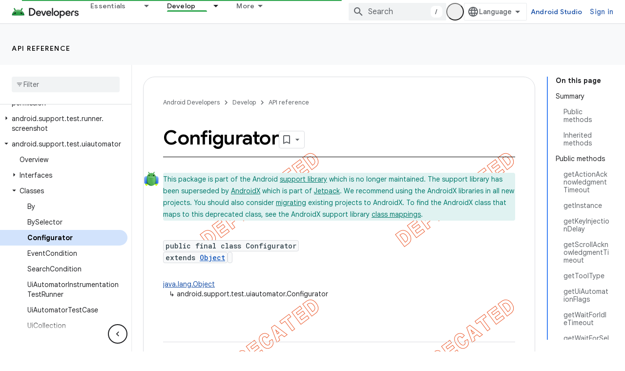

--- FILE ---
content_type: text/html; charset=utf-8
request_url: https://android-dot-devsite-v2-prod.appspot.com/reference/android/support/test/uiautomator/Configurator
body_size: 41256
content:









<!doctype html>
<html 
      lang="en"
      dir="ltr">
  <head>
    <meta name="google-signin-client-id" content="721724668570-nbkv1cfusk7kk4eni4pjvepaus73b13t.apps.googleusercontent.com"><meta name="google-signin-scope"
          content="profile email https://www.googleapis.com/auth/developerprofiles https://www.googleapis.com/auth/developerprofiles.award https://www.googleapis.com/auth/devprofiles.full_control.firstparty"><meta property="og:site_name" content="Android Developers">
    <meta property="og:type" content="website"><meta name="robots" content="noindex"><meta name="theme-color" content="#34a853"><meta charset="utf-8">
    <meta content="IE=Edge" http-equiv="X-UA-Compatible">
    <meta name="viewport" content="width=device-width, initial-scale=1">
    

    <link rel="manifest" href="/_pwa/android/manifest.json"
          crossorigin="use-credentials">
    <link rel="preconnect" href="//www.gstatic.com" crossorigin>
    <link rel="preconnect" href="//fonts.gstatic.com" crossorigin>
    <link rel="preconnect" href="//fonts.googleapis.com" crossorigin>
    <link rel="preconnect" href="//apis.google.com" crossorigin>
    <link rel="preconnect" href="//www.google-analytics.com" crossorigin><link rel="stylesheet" href="//fonts.googleapis.com/css?family=Google+Sans:400,500,600,700|Google+Sans+Text:400,400italic,500,500italic,600,600italic,700,700italic|Roboto+Mono:400,500,700&display=swap">
      <link rel="stylesheet"
            href="//fonts.googleapis.com/css2?family=Material+Icons&family=Material+Symbols+Outlined&display=block"><link rel="stylesheet" href="https://www.gstatic.com/devrel-devsite/prod/v5ecaab6967af5bdfffc1b93fe7d0ad58c271bf9f563243cec25f323a110134f0/android/css/app.css">
      
        <link rel="stylesheet" href="https://www.gstatic.com/devrel-devsite/prod/v5ecaab6967af5bdfffc1b93fe7d0ad58c271bf9f563243cec25f323a110134f0/android/css/dark-theme.css" disabled>
      <link rel="shortcut icon" href="https://www.gstatic.com/devrel-devsite/prod/v5ecaab6967af5bdfffc1b93fe7d0ad58c271bf9f563243cec25f323a110134f0/android/images/favicon.svg">
    <link rel="apple-touch-icon" href="https://www.gstatic.com/devrel-devsite/prod/v5ecaab6967af5bdfffc1b93fe7d0ad58c271bf9f563243cec25f323a110134f0/android/images/touchicon-180.png"><link rel="canonical" href="https://developer.android.com/reference/android/support/test/uiautomator/Configurator">
      <link rel="dns-prefetch" href="//android-dot-devsite-v2-prod.appspot.com"><link rel="search" type="application/opensearchdescription+xml"
            title="Android Developers" href="https://android-dot-devsite-v2-prod.appspot.com/s/opensearch.xml">
      <title>Configurator &nbsp;|&nbsp; API reference &nbsp;|&nbsp; Android Developers</title>

<meta property="og:title" content="Configurator &nbsp;|&nbsp; API reference &nbsp;|&nbsp; Android Developers"><meta property="og:url" content="https://developer.android.com/reference/android/support/test/uiautomator/Configurator"><meta property="og:locale" content="en"><script type="application/ld+json">
  {
    "@context": "https://schema.org",
    "@type": "BreadcrumbList",
    "itemListElement": [{
      "@type": "ListItem",
      "position": 1,
      "name": "API reference",
      "item": "https://developer.android.com/reference"
    },{
      "@type": "ListItem",
      "position": 2,
      "name": "Configurator",
      "item": "https://developer.android.com/reference/android/support/test/uiautomator/Configurator"
    }]
  }
  </script>
  
  
      
      
  
  
  
  
    
    




    
      <link rel="stylesheet" href="/extras.css"></head>
  <body class="gc-documentation develop reference api apilevel- api apilevel- color-scheme--light"
        template="page"
        theme="android-theme"
        type="reference"
        
        appearance
        
        layout="docs"
        
        
        
        
        
        display-toc
        pending>
  
    <devsite-progress type="indeterminate" id="app-progress"></devsite-progress>
  
  
    <a href="#main-content" class="skip-link button">
      
      Skip to main content
    </a>
    <section class="devsite-wrapper">
      <devsite-cookie-notification-bar></devsite-cookie-notification-bar><devsite-header role="banner">
  
    





















<div class="devsite-header--inner" data-nosnippet>
  <div class="devsite-top-logo-row-wrapper-wrapper">
    <div class="devsite-top-logo-row-wrapper">
      <div class="devsite-top-logo-row">
        <button type="button" id="devsite-hamburger-menu"
          class="devsite-header-icon-button button-flat material-icons gc-analytics-event"
          data-category="Site-Wide Custom Events"
          data-label="Navigation menu button"
          visually-hidden
          aria-label="Open menu">
        </button>
        
<div class="devsite-product-name-wrapper">

  <a href="/" class="devsite-site-logo-link gc-analytics-event"
   data-category="Site-Wide Custom Events" data-label="Site logo" track-type="globalNav"
   track-name="androidDevelopers" track-metadata-position="nav"
   track-metadata-eventDetail="nav">
  
  <picture>
    
    <source srcset="https://www.gstatic.com/devrel-devsite/prod/v5ecaab6967af5bdfffc1b93fe7d0ad58c271bf9f563243cec25f323a110134f0/android/images/lockup-dark-theme.png"
            media="(prefers-color-scheme: dark)"
            class="devsite-dark-theme">
    
    <img src="https://www.gstatic.com/devrel-devsite/prod/v5ecaab6967af5bdfffc1b93fe7d0ad58c271bf9f563243cec25f323a110134f0/android/images/lockup.png" class="devsite-site-logo" alt="Android Developers">
  </picture>
  
</a>



  
  
  <span class="devsite-product-name">
    <ul class="devsite-breadcrumb-list"
  >
  
  <li class="devsite-breadcrumb-item
             ">
    
    
    
      
      
    
  </li>
  
</ul>
  </span>

</div>
        <div class="devsite-top-logo-row-middle">
          <div class="devsite-header-upper-tabs">
            
              
              
  <devsite-tabs class="upper-tabs">

    <nav class="devsite-tabs-wrapper" aria-label="Upper tabs">
      
        
          <tab class="devsite-dropdown
    devsite-dropdown-full
    
    
    ">
  
    <a href="https://android-dot-devsite-v2-prod.appspot.com/get-started"
    class="devsite-tabs-content gc-analytics-event android-dropdown-tab"
      track-metadata-eventdetail="https://android-dot-devsite-v2-prod.appspot.com/get-started"
    
       track-type="nav"
       track-metadata-position="nav - essentials"
       track-metadata-module="primary nav"
       
       
         
           data-category="Site-Wide Custom Events"
         
           data-label="Tab: Essentials"
         
           track-name="essentials"
         
       >
    Essentials
  
    </a>
    
      <button
         aria-haspopup="menu"
         aria-expanded="false"
         aria-label="Dropdown menu for Essentials"
         track-type="nav"
         track-metadata-eventdetail="https://android-dot-devsite-v2-prod.appspot.com/get-started"
         track-metadata-position="nav - essentials"
         track-metadata-module="primary nav"
         
          
            data-category="Site-Wide Custom Events"
          
            data-label="Tab: Essentials"
          
            track-name="essentials"
          
        
         class="devsite-tabs-dropdown-toggle devsite-icon devsite-icon-arrow-drop-down"></button>
    
  
  <div class="devsite-tabs-dropdown" role="menu" aria-label="submenu" hidden>
    
    <div class="devsite-tabs-dropdown-content">
      
        <div class="devsite-tabs-dropdown-column
                    android-dropdown android-dropdown-primary android-dropdown-ai">
          
            <ul class="devsite-tabs-dropdown-section
                       ">
              
                <li class="devsite-nav-title" role="heading" tooltip>Build AI experiences</li>
              
              
                <li class="devsite-nav-description">Build AI-powered Android apps with Gemini APIs and more.
</li>
              
              
                <li class="devsite-nav-item">
                  <a href="https://android-dot-devsite-v2-prod.appspot.com/ai"
                    
                     track-type="nav"
                     track-metadata-eventdetail="https://android-dot-devsite-v2-prod.appspot.com/ai"
                     track-metadata-position="nav - essentials"
                     track-metadata-module="tertiary nav"
                     
                       track-metadata-module_headline="build ai experiences"
                     
                     tooltip
                  
                    
                     class="button button-primary"
                    
                  >
                    
                    <div class="devsite-nav-item-title">
                      Get started
                    </div>
                    
                  </a>
                </li>
              
            </ul>
          
        </div>
      
        <div class="devsite-tabs-dropdown-column
                    android-dropdown">
          
            <ul class="devsite-tabs-dropdown-section
                       android-dropdown-section-icon android-dropdown-section-icon-launch">
              
                <li class="devsite-nav-title" role="heading" tooltip>Get started</li>
              
              
                <li class="devsite-nav-description">Start by creating your first app. Go deeper with our training courses or explore app development on your own.
</li>
              
              
                <li class="devsite-nav-item">
                  <a href="https://android-dot-devsite-v2-prod.appspot.com/get-started/overview"
                    
                     track-type="nav"
                     track-metadata-eventdetail="https://android-dot-devsite-v2-prod.appspot.com/get-started/overview"
                     track-metadata-position="nav - essentials"
                     track-metadata-module="tertiary nav"
                     
                       track-metadata-module_headline="get started"
                     
                     tooltip
                  >
                    
                    <div class="devsite-nav-item-title">
                      Hello world
                    </div>
                    
                  </a>
                </li>
              
                <li class="devsite-nav-item">
                  <a href="https://android-dot-devsite-v2-prod.appspot.com/courses"
                    
                     track-type="nav"
                     track-metadata-eventdetail="https://android-dot-devsite-v2-prod.appspot.com/courses"
                     track-metadata-position="nav - essentials"
                     track-metadata-module="tertiary nav"
                     
                       track-metadata-module_headline="get started"
                     
                     tooltip
                  >
                    
                    <div class="devsite-nav-item-title">
                      Training courses
                    </div>
                    
                  </a>
                </li>
              
                <li class="devsite-nav-item">
                  <a href="https://android-dot-devsite-v2-prod.appspot.com/get-started/codelabs"
                    
                     track-type="nav"
                     track-metadata-eventdetail="https://android-dot-devsite-v2-prod.appspot.com/get-started/codelabs"
                     track-metadata-position="nav - essentials"
                     track-metadata-module="tertiary nav"
                     
                       track-metadata-module_headline="get started"
                     
                     tooltip
                  >
                    
                    <div class="devsite-nav-item-title">
                      Tutorials
                    </div>
                    
                  </a>
                </li>
              
                <li class="devsite-nav-item">
                  <a href="https://android-dot-devsite-v2-prod.appspot.com/develop/ui/compose/adopt"
                    
                     track-type="nav"
                     track-metadata-eventdetail="https://android-dot-devsite-v2-prod.appspot.com/develop/ui/compose/adopt"
                     track-metadata-position="nav - essentials"
                     track-metadata-module="tertiary nav"
                     
                       track-metadata-module_headline="get started"
                     
                     tooltip
                  >
                    
                    <div class="devsite-nav-item-title">
                      Compose for teams
                    </div>
                    
                  </a>
                </li>
              
                <li class="devsite-nav-item">
                  <a href="https://android-dot-devsite-v2-prod.appspot.com/kotlin"
                    
                     track-type="nav"
                     track-metadata-eventdetail="https://android-dot-devsite-v2-prod.appspot.com/kotlin"
                     track-metadata-position="nav - essentials"
                     track-metadata-module="tertiary nav"
                     
                       track-metadata-module_headline="get started"
                     
                     tooltip
                  >
                    
                    <div class="devsite-nav-item-title">
                      Kotlin for Android
                    </div>
                    
                  </a>
                </li>
              
                <li class="devsite-nav-item">
                  <a href="https://play.google.com/console/about/guides/play-commerce/"
                    
                     track-type="nav"
                     track-metadata-eventdetail="https://play.google.com/console/about/guides/play-commerce/"
                     track-metadata-position="nav - essentials"
                     track-metadata-module="tertiary nav"
                     
                       track-metadata-module_headline="get started"
                     
                     tooltip
                  >
                    
                    <div class="devsite-nav-item-title">
                      Monetization with Play ↗️
                    </div>
                    
                  </a>
                </li>
              
                <li class="devsite-nav-item">
                  <a href="https://android-dot-devsite-v2-prod.appspot.com/developer-verification"
                    
                     track-type="nav"
                     track-metadata-eventdetail="https://android-dot-devsite-v2-prod.appspot.com/developer-verification"
                     track-metadata-position="nav - essentials"
                     track-metadata-module="tertiary nav"
                     
                       track-metadata-module_headline="get started"
                     
                     tooltip
                  >
                    
                    <div class="devsite-nav-item-title">
                      Android Developer Verification
                    </div>
                    
                  </a>
                </li>
              
            </ul>
          
        </div>
      
        <div class="devsite-tabs-dropdown-column
                    android-dropdown">
          
            <ul class="devsite-tabs-dropdown-section
                       android-dropdown-section-icon android-dropdown-section-icon-multiple-screens">
              
                <li class="devsite-nav-title" role="heading" tooltip>Extend by device</li>
              
              
                <li class="devsite-nav-description">Build apps that give your users seamless experiences from phones to tablets, watches, headsets, and more.
</li>
              
              
                <li class="devsite-nav-item">
                  <a href="https://android-dot-devsite-v2-prod.appspot.com/adaptive-apps"
                    
                     track-type="nav"
                     track-metadata-eventdetail="https://android-dot-devsite-v2-prod.appspot.com/adaptive-apps"
                     track-metadata-position="nav - essentials"
                     track-metadata-module="tertiary nav"
                     
                       track-metadata-module_headline="extend by device"
                     
                     tooltip
                  >
                    
                    <div class="devsite-nav-item-title">
                      Adaptive apps
                    </div>
                    
                  </a>
                </li>
              
                <li class="devsite-nav-item">
                  <a href="https://android-dot-devsite-v2-prod.appspot.com/xr"
                    
                     track-type="nav"
                     track-metadata-eventdetail="https://android-dot-devsite-v2-prod.appspot.com/xr"
                     track-metadata-position="nav - essentials"
                     track-metadata-module="tertiary nav"
                     
                       track-metadata-module_headline="extend by device"
                     
                     tooltip
                  >
                    
                    <div class="devsite-nav-item-title">
                      Android XR
                    </div>
                    
                  </a>
                </li>
              
                <li class="devsite-nav-item">
                  <a href="https://android-dot-devsite-v2-prod.appspot.com/wear"
                    
                     track-type="nav"
                     track-metadata-eventdetail="https://android-dot-devsite-v2-prod.appspot.com/wear"
                     track-metadata-position="nav - essentials"
                     track-metadata-module="tertiary nav"
                     
                       track-metadata-module_headline="extend by device"
                     
                     tooltip
                  >
                    
                    <div class="devsite-nav-item-title">
                      Wear OS
                    </div>
                    
                  </a>
                </li>
              
                <li class="devsite-nav-item">
                  <a href="https://android-dot-devsite-v2-prod.appspot.com/cars"
                    
                     track-type="nav"
                     track-metadata-eventdetail="https://android-dot-devsite-v2-prod.appspot.com/cars"
                     track-metadata-position="nav - essentials"
                     track-metadata-module="tertiary nav"
                     
                       track-metadata-module_headline="extend by device"
                     
                     tooltip
                  >
                    
                    <div class="devsite-nav-item-title">
                      Android for Cars
                    </div>
                    
                  </a>
                </li>
              
                <li class="devsite-nav-item">
                  <a href="https://android-dot-devsite-v2-prod.appspot.com/tv"
                    
                     track-type="nav"
                     track-metadata-eventdetail="https://android-dot-devsite-v2-prod.appspot.com/tv"
                     track-metadata-position="nav - essentials"
                     track-metadata-module="tertiary nav"
                     
                       track-metadata-module_headline="extend by device"
                     
                     tooltip
                  >
                    
                    <div class="devsite-nav-item-title">
                      Android TV
                    </div>
                    
                  </a>
                </li>
              
                <li class="devsite-nav-item">
                  <a href="https://android-dot-devsite-v2-prod.appspot.com/chrome-os"
                    
                     track-type="nav"
                     track-metadata-eventdetail="https://android-dot-devsite-v2-prod.appspot.com/chrome-os"
                     track-metadata-position="nav - essentials"
                     track-metadata-module="tertiary nav"
                     
                       track-metadata-module_headline="extend by device"
                     
                     tooltip
                  >
                    
                    <div class="devsite-nav-item-title">
                      ChromeOS
                    </div>
                    
                  </a>
                </li>
              
            </ul>
          
        </div>
      
        <div class="devsite-tabs-dropdown-column
                    android-dropdown">
          
            <ul class="devsite-tabs-dropdown-section
                       android-dropdown-section-icon android-dropdown-section-icon-platform">
              
                <li class="devsite-nav-title" role="heading" tooltip>Build by category</li>
              
              
                <li class="devsite-nav-description">Learn to build for your use case by following Google&#39;s prescriptive and opinionated guidance.
</li>
              
              
                <li class="devsite-nav-item">
                  <a href="https://android-dot-devsite-v2-prod.appspot.com/games"
                    
                     track-type="nav"
                     track-metadata-eventdetail="https://android-dot-devsite-v2-prod.appspot.com/games"
                     track-metadata-position="nav - essentials"
                     track-metadata-module="tertiary nav"
                     
                       track-metadata-module_headline="build by category"
                     
                     tooltip
                  >
                    
                    <div class="devsite-nav-item-title">
                      Games
                    </div>
                    
                  </a>
                </li>
              
                <li class="devsite-nav-item">
                  <a href="https://android-dot-devsite-v2-prod.appspot.com/media"
                    
                     track-type="nav"
                     track-metadata-eventdetail="https://android-dot-devsite-v2-prod.appspot.com/media"
                     track-metadata-position="nav - essentials"
                     track-metadata-module="tertiary nav"
                     
                       track-metadata-module_headline="build by category"
                     
                     tooltip
                  >
                    
                    <div class="devsite-nav-item-title">
                      Camera & media
                    </div>
                    
                  </a>
                </li>
              
                <li class="devsite-nav-item">
                  <a href="https://android-dot-devsite-v2-prod.appspot.com/social-and-messaging"
                    
                     track-type="nav"
                     track-metadata-eventdetail="https://android-dot-devsite-v2-prod.appspot.com/social-and-messaging"
                     track-metadata-position="nav - essentials"
                     track-metadata-module="tertiary nav"
                     
                       track-metadata-module_headline="build by category"
                     
                     tooltip
                  >
                    
                    <div class="devsite-nav-item-title">
                      Social & messaging
                    </div>
                    
                  </a>
                </li>
              
                <li class="devsite-nav-item">
                  <a href="https://android-dot-devsite-v2-prod.appspot.com/health-and-fitness"
                    
                     track-type="nav"
                     track-metadata-eventdetail="https://android-dot-devsite-v2-prod.appspot.com/health-and-fitness"
                     track-metadata-position="nav - essentials"
                     track-metadata-module="tertiary nav"
                     
                       track-metadata-module_headline="build by category"
                     
                     tooltip
                  >
                    
                    <div class="devsite-nav-item-title">
                      Health & fitness
                    </div>
                    
                  </a>
                </li>
              
                <li class="devsite-nav-item">
                  <a href="https://android-dot-devsite-v2-prod.appspot.com/productivity"
                    
                     track-type="nav"
                     track-metadata-eventdetail="https://android-dot-devsite-v2-prod.appspot.com/productivity"
                     track-metadata-position="nav - essentials"
                     track-metadata-module="tertiary nav"
                     
                       track-metadata-module_headline="build by category"
                     
                     tooltip
                  >
                    
                    <div class="devsite-nav-item-title">
                      Productivity
                    </div>
                    
                  </a>
                </li>
              
                <li class="devsite-nav-item">
                  <a href="https://android-dot-devsite-v2-prod.appspot.com/work/overview"
                    
                     track-type="nav"
                     track-metadata-eventdetail="https://android-dot-devsite-v2-prod.appspot.com/work/overview"
                     track-metadata-position="nav - essentials"
                     track-metadata-module="tertiary nav"
                     
                       track-metadata-module_headline="build by category"
                     
                     tooltip
                  >
                    
                    <div class="devsite-nav-item-title">
                      Enterprise apps
                    </div>
                    
                  </a>
                </li>
              
            </ul>
          
        </div>
      
        <div class="devsite-tabs-dropdown-column
                    android-dropdown">
          
            <ul class="devsite-tabs-dropdown-section
                       android-dropdown-section-icon android-dropdown-section-icon-stars">
              
                <li class="devsite-nav-title" role="heading" tooltip>Get the latest</li>
              
              
                <li class="devsite-nav-description">Stay in touch with the latest releases throughout the year, join our preview programs, and give us your feedback.
</li>
              
              
                <li class="devsite-nav-item">
                  <a href="https://android-dot-devsite-v2-prod.appspot.com/latest-updates"
                    
                     track-type="nav"
                     track-metadata-eventdetail="https://android-dot-devsite-v2-prod.appspot.com/latest-updates"
                     track-metadata-position="nav - essentials"
                     track-metadata-module="tertiary nav"
                     
                       track-metadata-module_headline="get the latest"
                     
                     tooltip
                  >
                    
                    <div class="devsite-nav-item-title">
                      Latest updates
                    </div>
                    
                  </a>
                </li>
              
                <li class="devsite-nav-item">
                  <a href="https://android-dot-devsite-v2-prod.appspot.com/latest-updates/experimental"
                    
                     track-type="nav"
                     track-metadata-eventdetail="https://android-dot-devsite-v2-prod.appspot.com/latest-updates/experimental"
                     track-metadata-position="nav - essentials"
                     track-metadata-module="tertiary nav"
                     
                       track-metadata-module_headline="get the latest"
                     
                     tooltip
                  >
                    
                    <div class="devsite-nav-item-title">
                      Experimental updates
                    </div>
                    
                  </a>
                </li>
              
                <li class="devsite-nav-item">
                  <a href="https://android-dot-devsite-v2-prod.appspot.com/studio/preview"
                    
                     track-type="nav"
                     track-metadata-eventdetail="https://android-dot-devsite-v2-prod.appspot.com/studio/preview"
                     track-metadata-position="nav - essentials"
                     track-metadata-module="tertiary nav"
                     
                       track-metadata-module_headline="get the latest"
                     
                     tooltip
                  >
                    
                    <div class="devsite-nav-item-title">
                      Android Studio preview
                    </div>
                    
                  </a>
                </li>
              
                <li class="devsite-nav-item">
                  <a href="https://android-dot-devsite-v2-prod.appspot.com/jetpack/androidx/versions"
                    
                     track-type="nav"
                     track-metadata-eventdetail="https://android-dot-devsite-v2-prod.appspot.com/jetpack/androidx/versions"
                     track-metadata-position="nav - essentials"
                     track-metadata-module="tertiary nav"
                     
                       track-metadata-module_headline="get the latest"
                     
                     tooltip
                  >
                    
                    <div class="devsite-nav-item-title">
                      Jetpack & Compose libraries
                    </div>
                    
                  </a>
                </li>
              
                <li class="devsite-nav-item">
                  <a href="https://android-dot-devsite-v2-prod.appspot.com/training/wearables/versions/latest"
                    
                     track-type="nav"
                     track-metadata-eventdetail="https://android-dot-devsite-v2-prod.appspot.com/training/wearables/versions/latest"
                     track-metadata-position="nav - essentials"
                     track-metadata-module="tertiary nav"
                     
                       track-metadata-module_headline="get the latest"
                     
                     tooltip
                  >
                    
                    <div class="devsite-nav-item-title">
                      Wear OS releases
                    </div>
                    
                  </a>
                </li>
              
                <li class="devsite-nav-item">
                  <a href="https://android-dot-devsite-v2-prod.appspot.com/design-for-safety/privacy-sandbox"
                    
                     track-type="nav"
                     track-metadata-eventdetail="https://android-dot-devsite-v2-prod.appspot.com/design-for-safety/privacy-sandbox"
                     track-metadata-position="nav - essentials"
                     track-metadata-module="tertiary nav"
                     
                       track-metadata-module_headline="get the latest"
                     
                     tooltip
                  >
                    
                    <div class="devsite-nav-item-title">
                      Privacy Sandbox ↗️
                    </div>
                    
                  </a>
                </li>
              
            </ul>
          
        </div>
      
    </div>
  </div>
</tab>
        
      
        
          <tab class="devsite-dropdown
    devsite-dropdown-full
    
    
    ">
  
    <a href="https://android-dot-devsite-v2-prod.appspot.com/design"
    class="devsite-tabs-content gc-analytics-event android-dropdown-tab"
      track-metadata-eventdetail="https://android-dot-devsite-v2-prod.appspot.com/design"
    
       track-type="nav"
       track-metadata-position="nav - design &amp; plan"
       track-metadata-module="primary nav"
       
       
         
           data-category="Site-Wide Custom Events"
         
           data-label="Tab: Design &amp; Plan"
         
           track-name="design &amp; plan"
         
       >
    Design &amp; Plan
  
    </a>
    
      <button
         aria-haspopup="menu"
         aria-expanded="false"
         aria-label="Dropdown menu for Design &amp; Plan"
         track-type="nav"
         track-metadata-eventdetail="https://android-dot-devsite-v2-prod.appspot.com/design"
         track-metadata-position="nav - design &amp; plan"
         track-metadata-module="primary nav"
         
          
            data-category="Site-Wide Custom Events"
          
            data-label="Tab: Design &amp; Plan"
          
            track-name="design &amp; plan"
          
        
         class="devsite-tabs-dropdown-toggle devsite-icon devsite-icon-arrow-drop-down"></button>
    
  
  <div class="devsite-tabs-dropdown" role="menu" aria-label="submenu" hidden>
    
    <div class="devsite-tabs-dropdown-content">
      
        <div class="devsite-tabs-dropdown-column
                    android-dropdown android-dropdown-primary android-dropdown-mad">
          
            <ul class="devsite-tabs-dropdown-section
                       ">
              
                <li class="devsite-nav-title" role="heading" tooltip>Excellent Experiences</li>
              
              
                <li class="devsite-nav-description">Build the best experiences for your best users.
</li>
              
              
                <li class="devsite-nav-item">
                  <a href="https://android-dot-devsite-v2-prod.appspot.com/quality/excellent"
                    
                     track-type="nav"
                     track-metadata-eventdetail="https://android-dot-devsite-v2-prod.appspot.com/quality/excellent"
                     track-metadata-position="nav - design &amp; plan"
                     track-metadata-module="tertiary nav"
                     
                       track-metadata-module_headline="excellent experiences"
                     
                     tooltip
                  
                    
                     class="button button-primary"
                    
                  >
                    
                    <div class="devsite-nav-item-title">
                      Learn more
                    </div>
                    
                  </a>
                </li>
              
            </ul>
          
        </div>
      
        <div class="devsite-tabs-dropdown-column
                    android-dropdown">
          
            <ul class="devsite-tabs-dropdown-section
                       android-dropdown-section-icon android-dropdown-section-icon-layout">
              
                <li class="devsite-nav-title" role="heading" tooltip>UI Design</li>
              
              
                <li class="devsite-nav-description">Design a beautiful user interface using Android best practices.</li>
              
              
                <li class="devsite-nav-item">
                  <a href="https://android-dot-devsite-v2-prod.appspot.com/design/ui"
                    
                     track-type="nav"
                     track-metadata-eventdetail="https://android-dot-devsite-v2-prod.appspot.com/design/ui"
                     track-metadata-position="nav - design &amp; plan"
                     track-metadata-module="tertiary nav"
                     
                       track-metadata-module_headline="ui design"
                     
                     tooltip
                  >
                    
                    <div class="devsite-nav-item-title">
                      Design for Android
                    </div>
                    
                  </a>
                </li>
              
                <li class="devsite-nav-item">
                  <a href="https://android-dot-devsite-v2-prod.appspot.com/design/ui/mobile"
                    
                     track-type="nav"
                     track-metadata-eventdetail="https://android-dot-devsite-v2-prod.appspot.com/design/ui/mobile"
                     track-metadata-position="nav - design &amp; plan"
                     track-metadata-module="tertiary nav"
                     
                       track-metadata-module_headline="ui design"
                     
                     tooltip
                  >
                    
                    <div class="devsite-nav-item-title">
                      Mobile
                    </div>
                    
                  </a>
                </li>
              
                <li class="devsite-nav-item">
                  <a href="https://android-dot-devsite-v2-prod.appspot.com/design/ui/large-screens"
                    
                     track-type="nav"
                     track-metadata-eventdetail="https://android-dot-devsite-v2-prod.appspot.com/design/ui/large-screens"
                     track-metadata-position="nav - design &amp; plan"
                     track-metadata-module="tertiary nav"
                     
                       track-metadata-module_headline="ui design"
                     
                     tooltip
                  >
                    
                    <div class="devsite-nav-item-title">
                      Adaptive UI
                    </div>
                    
                  </a>
                </li>
              
                <li class="devsite-nav-item">
                  <a href="https://android-dot-devsite-v2-prod.appspot.com/design/ui/xr"
                    
                     track-type="nav"
                     track-metadata-eventdetail="https://android-dot-devsite-v2-prod.appspot.com/design/ui/xr"
                     track-metadata-position="nav - design &amp; plan"
                     track-metadata-module="tertiary nav"
                     
                       track-metadata-module_headline="ui design"
                     
                     tooltip
                  >
                    
                    <div class="devsite-nav-item-title">
                      XR Headsets & XR Glasses
                    </div>
                    
                  </a>
                </li>
              
                <li class="devsite-nav-item">
                  <a href="https://android-dot-devsite-v2-prod.appspot.com/design/ui/ai-glasses"
                    
                     track-type="nav"
                     track-metadata-eventdetail="https://android-dot-devsite-v2-prod.appspot.com/design/ui/ai-glasses"
                     track-metadata-position="nav - design &amp; plan"
                     track-metadata-module="tertiary nav"
                     
                       track-metadata-module_headline="ui design"
                     
                     tooltip
                  >
                    
                    <div class="devsite-nav-item-title">
                      AI Glasses
                    </div>
                    
                  </a>
                </li>
              
                <li class="devsite-nav-item">
                  <a href="https://android-dot-devsite-v2-prod.appspot.com/design/ui/widget"
                    
                     track-type="nav"
                     track-metadata-eventdetail="https://android-dot-devsite-v2-prod.appspot.com/design/ui/widget"
                     track-metadata-position="nav - design &amp; plan"
                     track-metadata-module="tertiary nav"
                     
                       track-metadata-module_headline="ui design"
                     
                     tooltip
                  >
                    
                    <div class="devsite-nav-item-title">
                      Widgets
                    </div>
                    
                  </a>
                </li>
              
                <li class="devsite-nav-item">
                  <a href="https://android-dot-devsite-v2-prod.appspot.com/design/ui/wear"
                    
                     track-type="nav"
                     track-metadata-eventdetail="https://android-dot-devsite-v2-prod.appspot.com/design/ui/wear"
                     track-metadata-position="nav - design &amp; plan"
                     track-metadata-module="tertiary nav"
                     
                       track-metadata-module_headline="ui design"
                     
                     tooltip
                  >
                    
                    <div class="devsite-nav-item-title">
                      Wear OS
                    </div>
                    
                  </a>
                </li>
              
                <li class="devsite-nav-item">
                  <a href="https://android-dot-devsite-v2-prod.appspot.com/design/ui/tv"
                    
                     track-type="nav"
                     track-metadata-eventdetail="https://android-dot-devsite-v2-prod.appspot.com/design/ui/tv"
                     track-metadata-position="nav - design &amp; plan"
                     track-metadata-module="tertiary nav"
                     
                       track-metadata-module_headline="ui design"
                     
                     tooltip
                  >
                    
                    <div class="devsite-nav-item-title">
                      Android TV
                    </div>
                    
                  </a>
                </li>
              
                <li class="devsite-nav-item">
                  <a href="https://android-dot-devsite-v2-prod.appspot.com/design/ui/cars"
                    
                     track-type="nav"
                     track-metadata-eventdetail="https://android-dot-devsite-v2-prod.appspot.com/design/ui/cars"
                     track-metadata-position="nav - design &amp; plan"
                     track-metadata-module="tertiary nav"
                     
                       track-metadata-module_headline="ui design"
                     
                     tooltip
                  >
                    
                    <div class="devsite-nav-item-title">
                      Android for Cars
                    </div>
                    
                  </a>
                </li>
              
            </ul>
          
        </div>
      
        <div class="devsite-tabs-dropdown-column
                    android-dropdown">
          
            <ul class="devsite-tabs-dropdown-section
                       android-dropdown-section-icon android-dropdown-section-icon-design">
              
                <li class="devsite-nav-title" role="heading" tooltip>Architecture</li>
              
              
                <li class="devsite-nav-description">Design robust, testable, and maintainable app logic and services.</li>
              
              
                <li class="devsite-nav-item">
                  <a href="https://android-dot-devsite-v2-prod.appspot.com/topic/architecture/intro"
                    
                     track-type="nav"
                     track-metadata-eventdetail="https://android-dot-devsite-v2-prod.appspot.com/topic/architecture/intro"
                     track-metadata-position="nav - design &amp; plan"
                     track-metadata-module="tertiary nav"
                     
                       track-metadata-module_headline="architecture"
                     
                     tooltip
                  >
                    
                    <div class="devsite-nav-item-title">
                      Introduction
                    </div>
                    
                  </a>
                </li>
              
                <li class="devsite-nav-item">
                  <a href="https://android-dot-devsite-v2-prod.appspot.com/topic/libraries/view-binding"
                    
                     track-type="nav"
                     track-metadata-eventdetail="https://android-dot-devsite-v2-prod.appspot.com/topic/libraries/view-binding"
                     track-metadata-position="nav - design &amp; plan"
                     track-metadata-module="tertiary nav"
                     
                       track-metadata-module_headline="architecture"
                     
                     tooltip
                  >
                    
                    <div class="devsite-nav-item-title">
                      Libraries
                    </div>
                    
                  </a>
                </li>
              
                <li class="devsite-nav-item">
                  <a href="https://android-dot-devsite-v2-prod.appspot.com/guide/navigation/navigation-principles"
                    
                     track-type="nav"
                     track-metadata-eventdetail="https://android-dot-devsite-v2-prod.appspot.com/guide/navigation/navigation-principles"
                     track-metadata-position="nav - design &amp; plan"
                     track-metadata-module="tertiary nav"
                     
                       track-metadata-module_headline="architecture"
                     
                     tooltip
                  >
                    
                    <div class="devsite-nav-item-title">
                      Navigation
                    </div>
                    
                  </a>
                </li>
              
                <li class="devsite-nav-item">
                  <a href="https://android-dot-devsite-v2-prod.appspot.com/topic/modularization"
                    
                     track-type="nav"
                     track-metadata-eventdetail="https://android-dot-devsite-v2-prod.appspot.com/topic/modularization"
                     track-metadata-position="nav - design &amp; plan"
                     track-metadata-module="tertiary nav"
                     
                       track-metadata-module_headline="architecture"
                     
                     tooltip
                  >
                    
                    <div class="devsite-nav-item-title">
                      Modularization
                    </div>
                    
                  </a>
                </li>
              
                <li class="devsite-nav-item">
                  <a href="https://android-dot-devsite-v2-prod.appspot.com/training/testing/fundamentals"
                    
                     track-type="nav"
                     track-metadata-eventdetail="https://android-dot-devsite-v2-prod.appspot.com/training/testing/fundamentals"
                     track-metadata-position="nav - design &amp; plan"
                     track-metadata-module="tertiary nav"
                     
                       track-metadata-module_headline="architecture"
                     
                     tooltip
                  >
                    
                    <div class="devsite-nav-item-title">
                      Testing
                    </div>
                    
                  </a>
                </li>
              
                <li class="devsite-nav-item">
                  <a href="https://android-dot-devsite-v2-prod.appspot.com/kotlin/multiplatform"
                    
                     track-type="nav"
                     track-metadata-eventdetail="https://android-dot-devsite-v2-prod.appspot.com/kotlin/multiplatform"
                     track-metadata-position="nav - design &amp; plan"
                     track-metadata-module="tertiary nav"
                     
                       track-metadata-module_headline="architecture"
                     
                     tooltip
                  >
                    
                    <div class="devsite-nav-item-title">
                      Kotlin Multiplatform
                    </div>
                    
                  </a>
                </li>
              
            </ul>
          
        </div>
      
        <div class="devsite-tabs-dropdown-column
                    android-dropdown">
          
            <ul class="devsite-tabs-dropdown-section
                       android-dropdown-section-icon android-dropdown-section-icon-vitals">
              
                <li class="devsite-nav-title" role="heading" tooltip>Quality</li>
              
              
                <li class="devsite-nav-description">Plan for app quality and align with Play store guidelines.</li>
              
              
                <li class="devsite-nav-item">
                  <a href="https://android-dot-devsite-v2-prod.appspot.com/quality"
                    
                     track-type="nav"
                     track-metadata-eventdetail="https://android-dot-devsite-v2-prod.appspot.com/quality"
                     track-metadata-position="nav - design &amp; plan"
                     track-metadata-module="tertiary nav"
                     
                       track-metadata-module_headline="quality"
                     
                     tooltip
                  >
                    
                    <div class="devsite-nav-item-title">
                      Overview
                    </div>
                    
                  </a>
                </li>
              
                <li class="devsite-nav-item">
                  <a href="https://android-dot-devsite-v2-prod.appspot.com/quality/core-value"
                    
                     track-type="nav"
                     track-metadata-eventdetail="https://android-dot-devsite-v2-prod.appspot.com/quality/core-value"
                     track-metadata-position="nav - design &amp; plan"
                     track-metadata-module="tertiary nav"
                     
                       track-metadata-module_headline="quality"
                     
                     tooltip
                  >
                    
                    <div class="devsite-nav-item-title">
                      Core value
                    </div>
                    
                  </a>
                </li>
              
                <li class="devsite-nav-item">
                  <a href="https://android-dot-devsite-v2-prod.appspot.com/quality/user-experience"
                    
                     track-type="nav"
                     track-metadata-eventdetail="https://android-dot-devsite-v2-prod.appspot.com/quality/user-experience"
                     track-metadata-position="nav - design &amp; plan"
                     track-metadata-module="tertiary nav"
                     
                       track-metadata-module_headline="quality"
                     
                     tooltip
                  >
                    
                    <div class="devsite-nav-item-title">
                      User experience
                    </div>
                    
                  </a>
                </li>
              
                <li class="devsite-nav-item">
                  <a href="https://android-dot-devsite-v2-prod.appspot.com/guide/topics/ui/accessibility"
                    
                     track-type="nav"
                     track-metadata-eventdetail="https://android-dot-devsite-v2-prod.appspot.com/guide/topics/ui/accessibility"
                     track-metadata-position="nav - design &amp; plan"
                     track-metadata-module="tertiary nav"
                     
                       track-metadata-module_headline="quality"
                     
                     tooltip
                  >
                    
                    <div class="devsite-nav-item-title">
                      Accessibility
                    </div>
                    
                  </a>
                </li>
              
                <li class="devsite-nav-item">
                  <a href="https://android-dot-devsite-v2-prod.appspot.com/quality/technical"
                    
                     track-type="nav"
                     track-metadata-eventdetail="https://android-dot-devsite-v2-prod.appspot.com/quality/technical"
                     track-metadata-position="nav - design &amp; plan"
                     track-metadata-module="tertiary nav"
                     
                       track-metadata-module_headline="quality"
                     
                     tooltip
                  >
                    
                    <div class="devsite-nav-item-title">
                      Technical quality
                    </div>
                    
                  </a>
                </li>
              
                <li class="devsite-nav-item">
                  <a href="https://android-dot-devsite-v2-prod.appspot.com/quality/excellent"
                    
                     track-type="nav"
                     track-metadata-eventdetail="https://android-dot-devsite-v2-prod.appspot.com/quality/excellent"
                     track-metadata-position="nav - design &amp; plan"
                     track-metadata-module="tertiary nav"
                     
                       track-metadata-module_headline="quality"
                     
                     tooltip
                  >
                    
                    <div class="devsite-nav-item-title">
                      Excellent Experiences
                    </div>
                    
                  </a>
                </li>
              
            </ul>
          
        </div>
      
        <div class="devsite-tabs-dropdown-column
                    android-dropdown">
          
            <ul class="devsite-tabs-dropdown-section
                       android-dropdown-section-icon android-dropdown-section-icon-security-2">
              
                <li class="devsite-nav-title" role="heading" tooltip>Security</li>
              
              
                <li class="devsite-nav-description">Safeguard users against threats and ensure a secure Android experience.</li>
              
              
                <li class="devsite-nav-item">
                  <a href="https://android-dot-devsite-v2-prod.appspot.com/security"
                    
                     track-type="nav"
                     track-metadata-eventdetail="https://android-dot-devsite-v2-prod.appspot.com/security"
                     track-metadata-position="nav - design &amp; plan"
                     track-metadata-module="tertiary nav"
                     
                       track-metadata-module_headline="security"
                     
                     tooltip
                  >
                    
                    <div class="devsite-nav-item-title">
                      Overview
                    </div>
                    
                  </a>
                </li>
              
                <li class="devsite-nav-item">
                  <a href="https://android-dot-devsite-v2-prod.appspot.com/privacy"
                    
                     track-type="nav"
                     track-metadata-eventdetail="https://android-dot-devsite-v2-prod.appspot.com/privacy"
                     track-metadata-position="nav - design &amp; plan"
                     track-metadata-module="tertiary nav"
                     
                       track-metadata-module_headline="security"
                     
                     tooltip
                  >
                    
                    <div class="devsite-nav-item-title">
                      Privacy
                    </div>
                    
                  </a>
                </li>
              
                <li class="devsite-nav-item">
                  <a href="https://android-dot-devsite-v2-prod.appspot.com/privacy#app-permissions"
                    
                     track-type="nav"
                     track-metadata-eventdetail="https://android-dot-devsite-v2-prod.appspot.com/privacy#app-permissions"
                     track-metadata-position="nav - design &amp; plan"
                     track-metadata-module="tertiary nav"
                     
                       track-metadata-module_headline="security"
                     
                     tooltip
                  >
                    
                    <div class="devsite-nav-item-title">
                      Permissions
                    </div>
                    
                  </a>
                </li>
              
                <li class="devsite-nav-item">
                  <a href="https://android-dot-devsite-v2-prod.appspot.com/identity"
                    
                     track-type="nav"
                     track-metadata-eventdetail="https://android-dot-devsite-v2-prod.appspot.com/identity"
                     track-metadata-position="nav - design &amp; plan"
                     track-metadata-module="tertiary nav"
                     
                       track-metadata-module_headline="security"
                     
                     tooltip
                  >
                    
                    <div class="devsite-nav-item-title">
                      Identity
                    </div>
                    
                  </a>
                </li>
              
                <li class="devsite-nav-item">
                  <a href="https://android-dot-devsite-v2-prod.appspot.com/security/fraud-prevention"
                    
                     track-type="nav"
                     track-metadata-eventdetail="https://android-dot-devsite-v2-prod.appspot.com/security/fraud-prevention"
                     track-metadata-position="nav - design &amp; plan"
                     track-metadata-module="tertiary nav"
                     
                       track-metadata-module_headline="security"
                     
                     tooltip
                  >
                    
                    <div class="devsite-nav-item-title">
                      Fraud prevention
                    </div>
                    
                  </a>
                </li>
              
            </ul>
          
        </div>
      
    </div>
  </div>
</tab>
        
      
        
          <tab class="devsite-dropdown
    devsite-dropdown-full
    devsite-active
    
    ">
  
    <a href="https://android-dot-devsite-v2-prod.appspot.com/develop"
    class="devsite-tabs-content gc-analytics-event android-dropdown-tab"
      track-metadata-eventdetail="https://android-dot-devsite-v2-prod.appspot.com/develop"
    
       track-type="nav"
       track-metadata-position="nav - develop"
       track-metadata-module="primary nav"
       aria-label="Develop, selected" 
       
         
           data-category="Site-Wide Custom Events"
         
           data-label="Tab: Develop"
         
           track-name="develop"
         
       >
    Develop
  
    </a>
    
      <button
         aria-haspopup="menu"
         aria-expanded="false"
         aria-label="Dropdown menu for Develop"
         track-type="nav"
         track-metadata-eventdetail="https://android-dot-devsite-v2-prod.appspot.com/develop"
         track-metadata-position="nav - develop"
         track-metadata-module="primary nav"
         
          
            data-category="Site-Wide Custom Events"
          
            data-label="Tab: Develop"
          
            track-name="develop"
          
        
         class="devsite-tabs-dropdown-toggle devsite-icon devsite-icon-arrow-drop-down"></button>
    
  
  <div class="devsite-tabs-dropdown" role="menu" aria-label="submenu" hidden>
    
    <div class="devsite-tabs-dropdown-content">
      
        <div class="devsite-tabs-dropdown-column
                    android-dropdown android-dropdown-primary android-dropdown-studio">
          
            <ul class="devsite-tabs-dropdown-section
                       ">
              
                <li class="devsite-nav-title" role="heading" tooltip>Gemini in Android Studio</li>
              
              
                <li class="devsite-nav-description">Your AI development companion for Android development.
</li>
              
              
                <li class="devsite-nav-item">
                  <a href="https://android-dot-devsite-v2-prod.appspot.com/gemini-in-android"
                    
                     track-type="nav"
                     track-metadata-eventdetail="https://android-dot-devsite-v2-prod.appspot.com/gemini-in-android"
                     track-metadata-position="nav - develop"
                     track-metadata-module="tertiary nav"
                     
                       track-metadata-module_headline="gemini in android studio"
                     
                     tooltip
                  
                    
                     class="button button-primary"
                    
                  >
                    
                    <div class="devsite-nav-item-title">
                      Learn more
                    </div>
                    
                  </a>
                </li>
              
                <li class="devsite-nav-item">
                  <a href="https://android-dot-devsite-v2-prod.appspot.com/studio"
                    
                     track-type="nav"
                     track-metadata-eventdetail="https://android-dot-devsite-v2-prod.appspot.com/studio"
                     track-metadata-position="nav - develop"
                     track-metadata-module="tertiary nav"
                     
                       track-metadata-module_headline="gemini in android studio"
                     
                     tooltip
                  
                    
                     class="button button-white"
                    
                  >
                    
                    <div class="devsite-nav-item-title">
                      Get Android Studio
                    </div>
                    
                  </a>
                </li>
              
            </ul>
          
        </div>
      
        <div class="devsite-tabs-dropdown-column
                    android-dropdown">
          
            <ul class="devsite-tabs-dropdown-section
                       android-dropdown-section-icon android-dropdown-section-icon-flag">
              
                <li class="devsite-nav-title" role="heading" tooltip>Core areas</li>
              
              
                <li class="devsite-nav-description">Get the samples and docs for the features you need.</li>
              
              
                <li class="devsite-nav-item">
                  <a href="https://android-dot-devsite-v2-prod.appspot.com/samples"
                    
                     track-type="nav"
                     track-metadata-eventdetail="https://android-dot-devsite-v2-prod.appspot.com/samples"
                     track-metadata-position="nav - develop"
                     track-metadata-module="tertiary nav"
                     
                       track-metadata-module_headline="core areas"
                     
                     tooltip
                  >
                    
                    <div class="devsite-nav-item-title">
                      Samples
                    </div>
                    
                  </a>
                </li>
              
                <li class="devsite-nav-item">
                  <a href="https://android-dot-devsite-v2-prod.appspot.com/develop/ui"
                    
                     track-type="nav"
                     track-metadata-eventdetail="https://android-dot-devsite-v2-prod.appspot.com/develop/ui"
                     track-metadata-position="nav - develop"
                     track-metadata-module="tertiary nav"
                     
                       track-metadata-module_headline="core areas"
                     
                     tooltip
                  >
                    
                    <div class="devsite-nav-item-title">
                      User interfaces
                    </div>
                    
                  </a>
                </li>
              
                <li class="devsite-nav-item">
                  <a href="https://android-dot-devsite-v2-prod.appspot.com/develop/background-work"
                    
                     track-type="nav"
                     track-metadata-eventdetail="https://android-dot-devsite-v2-prod.appspot.com/develop/background-work"
                     track-metadata-position="nav - develop"
                     track-metadata-module="tertiary nav"
                     
                       track-metadata-module_headline="core areas"
                     
                     tooltip
                  >
                    
                    <div class="devsite-nav-item-title">
                      Background work
                    </div>
                    
                  </a>
                </li>
              
                <li class="devsite-nav-item">
                  <a href="https://android-dot-devsite-v2-prod.appspot.com/guide/topics/data"
                    
                     track-type="nav"
                     track-metadata-eventdetail="https://android-dot-devsite-v2-prod.appspot.com/guide/topics/data"
                     track-metadata-position="nav - develop"
                     track-metadata-module="tertiary nav"
                     
                       track-metadata-module_headline="core areas"
                     
                     tooltip
                  >
                    
                    <div class="devsite-nav-item-title">
                      Data and files
                    </div>
                    
                  </a>
                </li>
              
                <li class="devsite-nav-item">
                  <a href="https://android-dot-devsite-v2-prod.appspot.com/develop/connectivity"
                    
                     track-type="nav"
                     track-metadata-eventdetail="https://android-dot-devsite-v2-prod.appspot.com/develop/connectivity"
                     track-metadata-position="nav - develop"
                     track-metadata-module="tertiary nav"
                     
                       track-metadata-module_headline="core areas"
                     
                     tooltip
                  >
                    
                    <div class="devsite-nav-item-title">
                      Connectivity
                    </div>
                    
                  </a>
                </li>
              
                <li class="devsite-nav-item">
                  <a href="https://android-dot-devsite-v2-prod.appspot.com/develop#core-areas"
                    
                     track-type="nav"
                     track-metadata-eventdetail="https://android-dot-devsite-v2-prod.appspot.com/develop#core-areas"
                     track-metadata-position="nav - develop"
                     track-metadata-module="tertiary nav"
                     
                       track-metadata-module_headline="core areas"
                     
                     tooltip
                  >
                    
                    <div class="devsite-nav-item-title">
                      All core areas ⤵️
                    </div>
                    
                  </a>
                </li>
              
            </ul>
          
        </div>
      
        <div class="devsite-tabs-dropdown-column
                    android-dropdown">
          
            <ul class="devsite-tabs-dropdown-section
                       android-dropdown-section-icon android-dropdown-section-icon-tools-2">
              
                <li class="devsite-nav-title" role="heading" tooltip>Tools and workflow</li>
              
              
                <li class="devsite-nav-description">Use the IDE to write and build your app, or create your own pipeline.</li>
              
              
                <li class="devsite-nav-item">
                  <a href="https://android-dot-devsite-v2-prod.appspot.com/studio/write"
                    
                     track-type="nav"
                     track-metadata-eventdetail="https://android-dot-devsite-v2-prod.appspot.com/studio/write"
                     track-metadata-position="nav - develop"
                     track-metadata-module="tertiary nav"
                     
                       track-metadata-module_headline="tools and workflow"
                     
                     tooltip
                  >
                    
                    <div class="devsite-nav-item-title">
                      Write and debug code
                    </div>
                    
                  </a>
                </li>
              
                <li class="devsite-nav-item">
                  <a href="https://android-dot-devsite-v2-prod.appspot.com/build/gradle-build-overview"
                    
                     track-type="nav"
                     track-metadata-eventdetail="https://android-dot-devsite-v2-prod.appspot.com/build/gradle-build-overview"
                     track-metadata-position="nav - develop"
                     track-metadata-module="tertiary nav"
                     
                       track-metadata-module_headline="tools and workflow"
                     
                     tooltip
                  >
                    
                    <div class="devsite-nav-item-title">
                      Build projects
                    </div>
                    
                  </a>
                </li>
              
                <li class="devsite-nav-item">
                  <a href="https://android-dot-devsite-v2-prod.appspot.com/training/testing"
                    
                     track-type="nav"
                     track-metadata-eventdetail="https://android-dot-devsite-v2-prod.appspot.com/training/testing"
                     track-metadata-position="nav - develop"
                     track-metadata-module="tertiary nav"
                     
                       track-metadata-module_headline="tools and workflow"
                     
                     tooltip
                  >
                    
                    <div class="devsite-nav-item-title">
                      Test your app
                    </div>
                    
                  </a>
                </li>
              
                <li class="devsite-nav-item">
                  <a href="https://android-dot-devsite-v2-prod.appspot.com/topic/performance/overview"
                    
                     track-type="nav"
                     track-metadata-eventdetail="https://android-dot-devsite-v2-prod.appspot.com/topic/performance/overview"
                     track-metadata-position="nav - develop"
                     track-metadata-module="tertiary nav"
                     
                       track-metadata-module_headline="tools and workflow"
                     
                     tooltip
                  >
                    
                    <div class="devsite-nav-item-title">
                      Performance
                    </div>
                    
                  </a>
                </li>
              
                <li class="devsite-nav-item">
                  <a href="https://android-dot-devsite-v2-prod.appspot.com/tools"
                    
                     track-type="nav"
                     track-metadata-eventdetail="https://android-dot-devsite-v2-prod.appspot.com/tools"
                     track-metadata-position="nav - develop"
                     track-metadata-module="tertiary nav"
                     
                       track-metadata-module_headline="tools and workflow"
                     
                     tooltip
                  >
                    
                    <div class="devsite-nav-item-title">
                      Command-line tools
                    </div>
                    
                  </a>
                </li>
              
                <li class="devsite-nav-item">
                  <a href="https://android-dot-devsite-v2-prod.appspot.com/reference/tools/gradle-api"
                    
                     track-type="nav"
                     track-metadata-eventdetail="https://android-dot-devsite-v2-prod.appspot.com/reference/tools/gradle-api"
                     track-metadata-position="nav - develop"
                     track-metadata-module="tertiary nav"
                     
                       track-metadata-module_headline="tools and workflow"
                     
                     tooltip
                  >
                    
                    <div class="devsite-nav-item-title">
                      Gradle plugin API
                    </div>
                    
                  </a>
                </li>
              
            </ul>
          
        </div>
      
        <div class="devsite-tabs-dropdown-column
                    android-dropdown">
          
            <ul class="devsite-tabs-dropdown-section
                       android-dropdown-section-icon android-dropdown-section-icon-multiple-screens">
              
                <li class="devsite-nav-title" role="heading" tooltip>Device tech</li>
              
              
                <li class="devsite-nav-description">Write code for form factors. Connect devices and share data.</li>
              
              
                <li class="devsite-nav-item">
                  <a href="https://android-dot-devsite-v2-prod.appspot.com/guide/topics/large-screens/get-started-with-large-screens"
                    
                     track-type="nav"
                     track-metadata-eventdetail="https://android-dot-devsite-v2-prod.appspot.com/guide/topics/large-screens/get-started-with-large-screens"
                     track-metadata-position="nav - develop"
                     track-metadata-module="tertiary nav"
                     
                       track-metadata-module_headline="device tech"
                     
                     tooltip
                  >
                    
                    <div class="devsite-nav-item-title">
                      Adaptive UI
                    </div>
                    
                  </a>
                </li>
              
                <li class="devsite-nav-item">
                  <a href="https://android-dot-devsite-v2-prod.appspot.com/training/wearables"
                    
                     track-type="nav"
                     track-metadata-eventdetail="https://android-dot-devsite-v2-prod.appspot.com/training/wearables"
                     track-metadata-position="nav - develop"
                     track-metadata-module="tertiary nav"
                     
                       track-metadata-module_headline="device tech"
                     
                     tooltip
                  >
                    
                    <div class="devsite-nav-item-title">
                      Wear OS
                    </div>
                    
                  </a>
                </li>
              
                <li class="devsite-nav-item">
                  <a href="https://android-dot-devsite-v2-prod.appspot.com/develop/xr"
                    
                     track-type="nav"
                     track-metadata-eventdetail="https://android-dot-devsite-v2-prod.appspot.com/develop/xr"
                     track-metadata-position="nav - develop"
                     track-metadata-module="tertiary nav"
                     
                       track-metadata-module_headline="device tech"
                     
                     tooltip
                  >
                    
                    <div class="devsite-nav-item-title">
                      Android XR
                    </div>
                    
                  </a>
                </li>
              
                <li class="devsite-nav-item">
                  <a href="https://android-dot-devsite-v2-prod.appspot.com/health-and-fitness/guides"
                    
                     track-type="nav"
                     track-metadata-eventdetail="https://android-dot-devsite-v2-prod.appspot.com/health-and-fitness/guides"
                     track-metadata-position="nav - develop"
                     track-metadata-module="tertiary nav"
                     
                       track-metadata-module_headline="device tech"
                     
                     tooltip
                  >
                    
                    <div class="devsite-nav-item-title">
                      Android Health
                    </div>
                    
                  </a>
                </li>
              
                <li class="devsite-nav-item">
                  <a href="https://android-dot-devsite-v2-prod.appspot.com/training/cars"
                    
                     track-type="nav"
                     track-metadata-eventdetail="https://android-dot-devsite-v2-prod.appspot.com/training/cars"
                     track-metadata-position="nav - develop"
                     track-metadata-module="tertiary nav"
                     
                       track-metadata-module_headline="device tech"
                     
                     tooltip
                  >
                    
                    <div class="devsite-nav-item-title">
                      Android for Cars
                    </div>
                    
                  </a>
                </li>
              
                <li class="devsite-nav-item">
                  <a href="https://android-dot-devsite-v2-prod.appspot.com/training/tv"
                    
                     track-type="nav"
                     track-metadata-eventdetail="https://android-dot-devsite-v2-prod.appspot.com/training/tv"
                     track-metadata-position="nav - develop"
                     track-metadata-module="tertiary nav"
                     
                       track-metadata-module_headline="device tech"
                     
                     tooltip
                  >
                    
                    <div class="devsite-nav-item-title">
                      Android TV
                    </div>
                    
                  </a>
                </li>
              
                <li class="devsite-nav-item">
                  <a href="https://android-dot-devsite-v2-prod.appspot.com/develop#devices"
                    
                     track-type="nav"
                     track-metadata-eventdetail="https://android-dot-devsite-v2-prod.appspot.com/develop#devices"
                     track-metadata-position="nav - develop"
                     track-metadata-module="tertiary nav"
                     
                       track-metadata-module_headline="device tech"
                     
                     tooltip
                  >
                    
                    <div class="devsite-nav-item-title">
                      All devices ⤵️
                    </div>
                    
                  </a>
                </li>
              
            </ul>
          
        </div>
      
        <div class="devsite-tabs-dropdown-column
                    android-dropdown">
          
            <ul class="devsite-tabs-dropdown-section
                       android-dropdown-section-icon android-dropdown-section-icon-core-library">
              
                <li class="devsite-nav-title" role="heading" tooltip>Libraries</li>
              
              
                <li class="devsite-nav-description">Browse API reference documentation with all the details.</li>
              
              
                <li class="devsite-nav-item">
                  <a href="https://android-dot-devsite-v2-prod.appspot.com/reference/packages"
                    
                     track-type="nav"
                     track-metadata-eventdetail="https://android-dot-devsite-v2-prod.appspot.com/reference/packages"
                     track-metadata-position="nav - develop"
                     track-metadata-module="tertiary nav"
                     
                       track-metadata-module_headline="libraries"
                     
                     tooltip
                  >
                    
                    <div class="devsite-nav-item-title">
                      Android platform
                    </div>
                    
                  </a>
                </li>
              
                <li class="devsite-nav-item">
                  <a href="https://android-dot-devsite-v2-prod.appspot.com/jetpack/androidx/explorer"
                    
                     track-type="nav"
                     track-metadata-eventdetail="https://android-dot-devsite-v2-prod.appspot.com/jetpack/androidx/explorer"
                     track-metadata-position="nav - develop"
                     track-metadata-module="tertiary nav"
                     
                       track-metadata-module_headline="libraries"
                     
                     tooltip
                  >
                    
                    <div class="devsite-nav-item-title">
                      Jetpack libraries
                    </div>
                    
                  </a>
                </li>
              
                <li class="devsite-nav-item">
                  <a href="https://android-dot-devsite-v2-prod.appspot.com/jetpack/androidx/releases/compose"
                    
                     track-type="nav"
                     track-metadata-eventdetail="https://android-dot-devsite-v2-prod.appspot.com/jetpack/androidx/releases/compose"
                     track-metadata-position="nav - develop"
                     track-metadata-module="tertiary nav"
                     
                       track-metadata-module_headline="libraries"
                     
                     tooltip
                  >
                    
                    <div class="devsite-nav-item-title">
                      Compose libraries
                    </div>
                    
                  </a>
                </li>
              
                <li class="devsite-nav-item">
                  <a href="https://developers.google.com/android/reference/packages"
                    
                     track-type="nav"
                     track-metadata-eventdetail="https://developers.google.com/android/reference/packages"
                     track-metadata-position="nav - develop"
                     track-metadata-module="tertiary nav"
                     
                       track-metadata-module_headline="libraries"
                     
                     tooltip
                  >
                    
                    <div class="devsite-nav-item-title">
                      Google Play services ↗️
                    </div>
                    
                  </a>
                </li>
              
                <li class="devsite-nav-item">
                  <a href="https://play.google.com/sdks"
                    
                     track-type="nav"
                     track-metadata-eventdetail="https://play.google.com/sdks"
                     track-metadata-position="nav - develop"
                     track-metadata-module="tertiary nav"
                     
                       track-metadata-module_headline="libraries"
                     
                     tooltip
                  >
                    
                    <div class="devsite-nav-item-title">
                      Google Play SDK index ↗️
                    </div>
                    
                  </a>
                </li>
              
            </ul>
          
        </div>
      
    </div>
  </div>
</tab>
        
      
        
          <tab class="devsite-dropdown
    devsite-dropdown-full
    
    
    ">
  
    <a href="https://android-dot-devsite-v2-prod.appspot.com/distribute"
    class="devsite-tabs-content gc-analytics-event android-dropdown-tab"
      track-metadata-eventdetail="https://android-dot-devsite-v2-prod.appspot.com/distribute"
    
       track-type="nav"
       track-metadata-position="nav - google play"
       track-metadata-module="primary nav"
       
       
         
           data-category="Site-Wide Custom Events"
         
           data-label="Tab: Google Play"
         
           track-name="google play"
         
       >
    Google Play
  
    </a>
    
      <button
         aria-haspopup="menu"
         aria-expanded="false"
         aria-label="Dropdown menu for Google Play"
         track-type="nav"
         track-metadata-eventdetail="https://android-dot-devsite-v2-prod.appspot.com/distribute"
         track-metadata-position="nav - google play"
         track-metadata-module="primary nav"
         
          
            data-category="Site-Wide Custom Events"
          
            data-label="Tab: Google Play"
          
            track-name="google play"
          
        
         class="devsite-tabs-dropdown-toggle devsite-icon devsite-icon-arrow-drop-down"></button>
    
  
  <div class="devsite-tabs-dropdown" role="menu" aria-label="submenu" hidden>
    
    <div class="devsite-tabs-dropdown-content">
      
        <div class="devsite-tabs-dropdown-column
                    android-dropdown android-dropdown-primary android-dropdown-play">
          
            <ul class="devsite-tabs-dropdown-section
                       ">
              
                <li class="devsite-nav-title" role="heading" tooltip>Play Console</li>
              
              
                <li class="devsite-nav-description">Publish your app or game and grow your business on Google Play.
</li>
              
              
                <li class="devsite-nav-item">
                  <a href="https://play.google.com/console"
                    
                     track-type="nav"
                     track-metadata-eventdetail="https://play.google.com/console"
                     track-metadata-position="nav - google play"
                     track-metadata-module="tertiary nav"
                     
                       track-metadata-module_headline="play console"
                     
                     tooltip
                  
                    
                     class="button button-white"
                    
                  >
                    
                    <div class="devsite-nav-item-title">
                      Go to Play Console
                    </div>
                    
                  </a>
                </li>
              
                <li class="devsite-nav-item">
                  <a href="https://play.google.com/console/about/"
                    
                     track-type="nav"
                     track-metadata-eventdetail="https://play.google.com/console/about/"
                     track-metadata-position="nav - google play"
                     track-metadata-module="tertiary nav"
                     
                       track-metadata-module_headline="play console"
                     
                     tooltip
                  
                    
                     class="button button-primary"
                    
                  >
                    
                    <div class="devsite-nav-item-title">
                      Learn more ↗️
                    </div>
                    
                  </a>
                </li>
              
            </ul>
          
        </div>
      
        <div class="devsite-tabs-dropdown-column
                    android-dropdown">
          
            <ul class="devsite-tabs-dropdown-section
                       android-dropdown-section-icon android-dropdown-section-icon-google-play">
              
                <li class="devsite-nav-title" role="heading" tooltip>Fundamentals</li>
              
              
                <li class="devsite-nav-description">Learn how to engage users, monitize, and secure your app.</li>
              
              
                <li class="devsite-nav-item">
                  <a href="https://android-dot-devsite-v2-prod.appspot.com/distribute/play-billing"
                    
                     track-type="nav"
                     track-metadata-eventdetail="https://android-dot-devsite-v2-prod.appspot.com/distribute/play-billing"
                     track-metadata-position="nav - google play"
                     track-metadata-module="tertiary nav"
                     
                       track-metadata-module_headline="fundamentals"
                     
                     tooltip
                  >
                    
                    <div class="devsite-nav-item-title">
                      Play Monetization
                    </div>
                    
                  </a>
                </li>
              
                <li class="devsite-nav-item">
                  <a href="https://android-dot-devsite-v2-prod.appspot.com/google/play/integrity"
                    
                     track-type="nav"
                     track-metadata-eventdetail="https://android-dot-devsite-v2-prod.appspot.com/google/play/integrity"
                     track-metadata-position="nav - google play"
                     track-metadata-module="tertiary nav"
                     
                       track-metadata-module_headline="fundamentals"
                     
                     tooltip
                  >
                    
                    <div class="devsite-nav-item-title">
                      Play Integrity
                    </div>
                    
                  </a>
                </li>
              
                <li class="devsite-nav-item">
                  <a href="https://android-dot-devsite-v2-prod.appspot.com/distribute/play-policies"
                    
                     track-type="nav"
                     track-metadata-eventdetail="https://android-dot-devsite-v2-prod.appspot.com/distribute/play-policies"
                     track-metadata-position="nav - google play"
                     track-metadata-module="tertiary nav"
                     
                       track-metadata-module_headline="fundamentals"
                     
                     tooltip
                  >
                    
                    <div class="devsite-nav-item-title">
                      Play Policies
                    </div>
                    
                  </a>
                </li>
              
                <li class="devsite-nav-item">
                  <a href="https://play.google.com/console/about/programs"
                    
                     track-type="nav"
                     track-metadata-eventdetail="https://play.google.com/console/about/programs"
                     track-metadata-position="nav - google play"
                     track-metadata-module="tertiary nav"
                     
                       track-metadata-module_headline="fundamentals"
                     
                     tooltip
                  >
                    
                    <div class="devsite-nav-item-title">
                      Play Programs ↗️
                    </div>
                    
                  </a>
                </li>
              
            </ul>
          
        </div>
      
        <div class="devsite-tabs-dropdown-column
                    android-dropdown">
          
            <ul class="devsite-tabs-dropdown-section
                       android-dropdown-section-icon android-dropdown-section-icon-game-controller">
              
                <li class="devsite-nav-title" role="heading" tooltip>Games Dev Center</li>
              
              
                <li class="devsite-nav-description">Develop and deliver games. Get tools, downloads, and samples.</li>
              
              
                <li class="devsite-nav-item">
                  <a href="https://android-dot-devsite-v2-prod.appspot.com/games"
                    
                     track-type="nav"
                     track-metadata-eventdetail="https://android-dot-devsite-v2-prod.appspot.com/games"
                     track-metadata-position="nav - google play"
                     track-metadata-module="tertiary nav"
                     
                       track-metadata-module_headline="games dev center"
                     
                     tooltip
                  >
                    
                    <div class="devsite-nav-item-title">
                      Overview
                    </div>
                    
                  </a>
                </li>
              
                <li class="devsite-nav-item">
                  <a href="https://android-dot-devsite-v2-prod.appspot.com/guide/playcore/asset-delivery"
                    
                     track-type="nav"
                     track-metadata-eventdetail="https://android-dot-devsite-v2-prod.appspot.com/guide/playcore/asset-delivery"
                     track-metadata-position="nav - google play"
                     track-metadata-module="tertiary nav"
                     
                       track-metadata-module_headline="games dev center"
                     
                     tooltip
                  >
                    
                    <div class="devsite-nav-item-title">
                      Play Asset Delivery
                    </div>
                    
                  </a>
                </li>
              
                <li class="devsite-nav-item">
                  <a href="https://android-dot-devsite-v2-prod.appspot.com/games/pgs/overview"
                    
                     track-type="nav"
                     track-metadata-eventdetail="https://android-dot-devsite-v2-prod.appspot.com/games/pgs/overview"
                     track-metadata-position="nav - google play"
                     track-metadata-module="tertiary nav"
                     
                       track-metadata-module_headline="games dev center"
                     
                     tooltip
                  >
                    
                    <div class="devsite-nav-item-title">
                      Play Games Services
                    </div>
                    
                  </a>
                </li>
              
                <li class="devsite-nav-item">
                  <a href="https://android-dot-devsite-v2-prod.appspot.com/games/playgames/overview"
                    
                     track-type="nav"
                     track-metadata-eventdetail="https://android-dot-devsite-v2-prod.appspot.com/games/playgames/overview"
                     track-metadata-position="nav - google play"
                     track-metadata-module="tertiary nav"
                     
                       track-metadata-module_headline="games dev center"
                     
                     tooltip
                  >
                    
                    <div class="devsite-nav-item-title">
                      Play Games on PC
                    </div>
                    
                  </a>
                </li>
              
                <li class="devsite-nav-item">
                  <a href="https://android-dot-devsite-v2-prod.appspot.com/distribute"
                    
                     track-type="nav"
                     track-metadata-eventdetail="https://android-dot-devsite-v2-prod.appspot.com/distribute"
                     track-metadata-position="nav - google play"
                     track-metadata-module="tertiary nav"
                     
                       track-metadata-module_headline="games dev center"
                     
                     tooltip
                  >
                    
                    <div class="devsite-nav-item-title">
                      All Play guides ⤵️
                    </div>
                    
                  </a>
                </li>
              
            </ul>
          
        </div>
      
        <div class="devsite-tabs-dropdown-column
                    android-dropdown">
          
            <ul class="devsite-tabs-dropdown-section
                       android-dropdown-section-icon android-dropdown-section-icon-core-library">
              
                <li class="devsite-nav-title" role="heading" tooltip>Libraries</li>
              
              
                <li class="devsite-nav-description">Browse API reference documentation with all the details.</li>
              
              
                <li class="devsite-nav-item">
                  <a href="https://android-dot-devsite-v2-prod.appspot.com/guide/playcore/feature-delivery"
                    
                     track-type="nav"
                     track-metadata-eventdetail="https://android-dot-devsite-v2-prod.appspot.com/guide/playcore/feature-delivery"
                     track-metadata-position="nav - google play"
                     track-metadata-module="tertiary nav"
                     
                       track-metadata-module_headline="libraries"
                     
                     tooltip
                  >
                    
                    <div class="devsite-nav-item-title">
                      Play Feature Delivery
                    </div>
                    
                  </a>
                </li>
              
                <li class="devsite-nav-item">
                  <a href="https://android-dot-devsite-v2-prod.appspot.com/guide/playcore/in-app-updates"
                    
                     track-type="nav"
                     track-metadata-eventdetail="https://android-dot-devsite-v2-prod.appspot.com/guide/playcore/in-app-updates"
                     track-metadata-position="nav - google play"
                     track-metadata-module="tertiary nav"
                     
                       track-metadata-module_headline="libraries"
                     
                     tooltip
                  >
                    
                    <div class="devsite-nav-item-title">
                      Play In-app Updates
                    </div>
                    
                  </a>
                </li>
              
                <li class="devsite-nav-item">
                  <a href="https://android-dot-devsite-v2-prod.appspot.com/guide/playcore/in-app-review"
                    
                     track-type="nav"
                     track-metadata-eventdetail="https://android-dot-devsite-v2-prod.appspot.com/guide/playcore/in-app-review"
                     track-metadata-position="nav - google play"
                     track-metadata-module="tertiary nav"
                     
                       track-metadata-module_headline="libraries"
                     
                     tooltip
                  >
                    
                    <div class="devsite-nav-item-title">
                      Play In-app Reviews
                    </div>
                    
                  </a>
                </li>
              
                <li class="devsite-nav-item">
                  <a href="https://android-dot-devsite-v2-prod.appspot.com/google/play/installreferrer"
                    
                     track-type="nav"
                     track-metadata-eventdetail="https://android-dot-devsite-v2-prod.appspot.com/google/play/installreferrer"
                     track-metadata-position="nav - google play"
                     track-metadata-module="tertiary nav"
                     
                       track-metadata-module_headline="libraries"
                     
                     tooltip
                  >
                    
                    <div class="devsite-nav-item-title">
                      Play Install Referrer
                    </div>
                    
                  </a>
                </li>
              
                <li class="devsite-nav-item">
                  <a href="https://developers.google.com/android/reference/packages"
                    
                     track-type="nav"
                     track-metadata-eventdetail="https://developers.google.com/android/reference/packages"
                     track-metadata-position="nav - google play"
                     track-metadata-module="tertiary nav"
                     
                       track-metadata-module_headline="libraries"
                     
                     tooltip
                  >
                    
                    <div class="devsite-nav-item-title">
                      Google Play services ↗️
                    </div>
                    
                  </a>
                </li>
              
                <li class="devsite-nav-item">
                  <a href="https://play.google.com/sdks"
                    
                     track-type="nav"
                     track-metadata-eventdetail="https://play.google.com/sdks"
                     track-metadata-position="nav - google play"
                     track-metadata-module="tertiary nav"
                     
                       track-metadata-module_headline="libraries"
                     
                     tooltip
                  >
                    
                    <div class="devsite-nav-item-title">
                      Google Play SDK index ↗️
                    </div>
                    
                  </a>
                </li>
              
                <li class="devsite-nav-item">
                  <a href="https://android-dot-devsite-v2-prod.appspot.com/distribute"
                    
                     track-type="nav"
                     track-metadata-eventdetail="https://android-dot-devsite-v2-prod.appspot.com/distribute"
                     track-metadata-position="nav - google play"
                     track-metadata-module="tertiary nav"
                     
                       track-metadata-module_headline="libraries"
                     
                     tooltip
                  >
                    
                    <div class="devsite-nav-item-title">
                      All Play libraries ⤵️
                    </div>
                    
                  </a>
                </li>
              
            </ul>
          
        </div>
      
        <div class="devsite-tabs-dropdown-column
                    android-dropdown">
          
            <ul class="devsite-tabs-dropdown-section
                       android-dropdown-section-icon android-dropdown-section-icon-tools-2">
              
                <li class="devsite-nav-title" role="heading" tooltip>Tools &amp; resources</li>
              
              
                <li class="devsite-nav-description">Tools for publishing, promoting, and managing your app.</li>
              
              
                <li class="devsite-nav-item">
                  <a href="https://android-dot-devsite-v2-prod.appspot.com/guide/app-bundle"
                    
                     track-type="nav"
                     track-metadata-eventdetail="https://android-dot-devsite-v2-prod.appspot.com/guide/app-bundle"
                     track-metadata-position="nav - google play"
                     track-metadata-module="tertiary nav"
                     
                       track-metadata-module_headline="tools &amp; resources"
                     
                     tooltip
                  >
                    
                    <div class="devsite-nav-item-title">
                      Android App Bundles
                    </div>
                    
                  </a>
                </li>
              
                <li class="devsite-nav-item">
                  <a href="https://android-dot-devsite-v2-prod.appspot.com/distribute/marketing-tools"
                    
                     track-type="nav"
                     track-metadata-eventdetail="https://android-dot-devsite-v2-prod.appspot.com/distribute/marketing-tools"
                     track-metadata-position="nav - google play"
                     track-metadata-module="tertiary nav"
                     
                       track-metadata-module_headline="tools &amp; resources"
                     
                     tooltip
                  >
                    
                    <div class="devsite-nav-item-title">
                      Brand & marketing
                    </div>
                    
                  </a>
                </li>
              
                <li class="devsite-nav-item">
                  <a href="https://developers.google.com/android-publisher/api-ref/rest"
                    
                     track-type="nav"
                     track-metadata-eventdetail="https://developers.google.com/android-publisher/api-ref/rest"
                     track-metadata-position="nav - google play"
                     track-metadata-module="tertiary nav"
                     
                       track-metadata-module_headline="tools &amp; resources"
                     
                     tooltip
                  >
                    
                    <div class="devsite-nav-item-title">
                      Play Console APIs ↗️
                    </div>
                    
                  </a>
                </li>
              
            </ul>
          
        </div>
      
    </div>
  </div>
</tab>
        
      
        
          <tab  >
            
    <a href="https://android-dot-devsite-v2-prod.appspot.com/community"
    class="devsite-tabs-content gc-analytics-event "
      track-metadata-eventdetail="https://android-dot-devsite-v2-prod.appspot.com/community"
    
       track-type="nav"
       track-metadata-position="nav - community"
       track-metadata-module="primary nav"
       
       
         
           data-category="Site-Wide Custom Events"
         
           data-label="Tab: Community"
         
           track-name="community"
         
       >
    Community
  
    </a>
    
  
          </tab>
        
      
    </nav>

  </devsite-tabs>

            
           </div>
          
<devsite-search
    enable-signin
    enable-search
    enable-suggestions
      enable-query-completion
    
    
    project-name="API reference"
    tenant-name="Android Developers"
    
    
    
    
    
    >
  <form class="devsite-search-form" action="https://android-dot-devsite-v2-prod.appspot.com/s/results" method="GET">
    <div class="devsite-search-container">
      <button type="button"
              search-open
              class="devsite-search-button devsite-header-icon-button button-flat material-icons"
              
              aria-label="Open search"></button>
      <div class="devsite-searchbox">
        <input
          aria-activedescendant=""
          aria-autocomplete="list"
          
          aria-label="Search"
          aria-expanded="false"
          aria-haspopup="listbox"
          autocomplete="off"
          class="devsite-search-field devsite-search-query"
          name="q"
          
          placeholder="Search"
          role="combobox"
          type="text"
          value=""
          >
          <div class="devsite-search-image material-icons" aria-hidden="true">
            
          </div>
          <div class="devsite-search-shortcut-icon-container" aria-hidden="true">
            <kbd class="devsite-search-shortcut-icon">/</kbd>
          </div>
      </div>
    </div>
  </form>
  <button type="button"
          search-close
          class="devsite-search-button devsite-header-icon-button button-flat material-icons"
          
          aria-label="Close search"></button>
</devsite-search>

        </div>

        

          

          

          <devsite-appearance-selector></devsite-appearance-selector>

          
<devsite-language-selector>
  <ul role="presentation">
    
    
    <li role="presentation">
      <a role="menuitem" lang="en"
        >English</a>
    </li>
    
    <li role="presentation">
      <a role="menuitem" lang="de"
        >Deutsch</a>
    </li>
    
    <li role="presentation">
      <a role="menuitem" lang="es_419"
        >Español – América Latina</a>
    </li>
    
    <li role="presentation">
      <a role="menuitem" lang="fr"
        >Français</a>
    </li>
    
    <li role="presentation">
      <a role="menuitem" lang="id"
        >Indonesia</a>
    </li>
    
    <li role="presentation">
      <a role="menuitem" lang="pl"
        >Polski</a>
    </li>
    
    <li role="presentation">
      <a role="menuitem" lang="pt_br"
        >Português – Brasil</a>
    </li>
    
    <li role="presentation">
      <a role="menuitem" lang="vi"
        >Tiếng Việt</a>
    </li>
    
    <li role="presentation">
      <a role="menuitem" lang="zh_cn"
        >中文 – 简体</a>
    </li>
    
    <li role="presentation">
      <a role="menuitem" lang="ja"
        >日本語</a>
    </li>
    
    <li role="presentation">
      <a role="menuitem" lang="ko"
        >한국어</a>
    </li>
    
  </ul>
</devsite-language-selector>


          
            <a class="devsite-header-link devsite-top-button button gc-analytics-event "
    href="https://android-dot-devsite-v2-prod.appspot.com/studio"
    data-category="Site-Wide Custom Events"
    data-label="Site header link: Android Studio"
    >
  Android Studio
</a>
          

        

        
          <devsite-user 
                        
                        
                          enable-profiles
                        
                        
                        id="devsite-user">
            
              
              <span class="button devsite-top-button" aria-hidden="true" visually-hidden>Sign in</span>
            
          </devsite-user>
        
        
        
      </div>
    </div>
  </div>



  <div class="devsite-collapsible-section
    
      devsite-header-no-lower-tabs
    ">
    <div class="devsite-header-background">
      
        
          <div class="devsite-product-id-row"
           >
            <div class="devsite-product-description-row">
              
                
                <div class="devsite-product-id">
                  
                  
                  
                    <ul class="devsite-breadcrumb-list"
  >
  
  <li class="devsite-breadcrumb-item
             ">
    
    
    
      
        
  <a href="https://android-dot-devsite-v2-prod.appspot.com/reference"
      
        class="devsite-breadcrumb-link gc-analytics-event"
      
        data-category="Site-Wide Custom Events"
      
        data-label="Lower Header"
      
        data-value="1"
      
        track-type="globalNav"
      
        track-name="breadcrumb"
      
        track-metadata-position="1"
      
        track-metadata-eventdetail="API reference"
      
    >
    
          API reference
        
  </a>
  
      
    
  </li>
  
</ul>
                </div>
                
              
              
            </div>
            
          </div>
          
        
      
      
    </div>
  </div>

</div>



  

  
</devsite-header>
      <devsite-book-nav scrollbars >
        
          





















<div class="devsite-book-nav-filter"
     >
  <span class="filter-list-icon material-icons" aria-hidden="true"></span>
  <input type="text"
         placeholder="Filter"
         
         aria-label="Type to filter"
         role="searchbox">
  
  <span class="filter-clear-button hidden"
        data-title="Clear filter"
        aria-label="Clear filter"
        role="button"
        tabindex="0"></span>
</div>

<nav class="devsite-book-nav devsite-nav nocontent"
     aria-label="Side menu">
  <div class="devsite-mobile-header">
    <button type="button"
            id="devsite-close-nav"
            class="devsite-header-icon-button button-flat material-icons gc-analytics-event"
            data-category="Site-Wide Custom Events"
            data-label="Close navigation"
            aria-label="Close navigation">
    </button>
    <div class="devsite-product-name-wrapper">

  <a href="/" class="devsite-site-logo-link gc-analytics-event"
   data-category="Site-Wide Custom Events" data-label="Site logo" track-type="globalNav"
   track-name="androidDevelopers" track-metadata-position="nav"
   track-metadata-eventDetail="nav">
  
  <picture>
    
    <source srcset="https://www.gstatic.com/devrel-devsite/prod/v5ecaab6967af5bdfffc1b93fe7d0ad58c271bf9f563243cec25f323a110134f0/android/images/lockup-dark-theme.png"
            media="(prefers-color-scheme: dark)"
            class="devsite-dark-theme">
    
    <img src="https://www.gstatic.com/devrel-devsite/prod/v5ecaab6967af5bdfffc1b93fe7d0ad58c271bf9f563243cec25f323a110134f0/android/images/lockup.png" class="devsite-site-logo" alt="Android Developers">
  </picture>
  
</a>


  
      <span class="devsite-product-name">
        
        
        <ul class="devsite-breadcrumb-list"
  >
  
  <li class="devsite-breadcrumb-item
             ">
    
    
    
      
      
    
  </li>
  
</ul>
      </span>
    

</div>
  </div>

  <div class="devsite-book-nav-wrapper">
    <div class="devsite-mobile-nav-top">
      
        <ul class="devsite-nav-list">
          
            <li class="devsite-nav-item">
              
  
  <a href="/get-started"
    
       class="devsite-nav-title gc-analytics-event
              
              "
    

    
      
        data-category="Site-Wide Custom Events"
      
        data-label="Tab: Essentials"
      
        track-name="essentials"
      
    
     data-category="Site-Wide Custom Events"
     data-label="Responsive Tab: Essentials"
     track-type="globalNav"
     track-metadata-eventDetail="globalMenu"
     track-metadata-position="nav">
  
    <span class="devsite-nav-text" tooltip >
      Essentials
   </span>
    
  
  </a>
  

  
    <ul class="devsite-nav-responsive-tabs devsite-nav-has-menu
               ">
      
<li class="devsite-nav-item">

  
  <span
    
       class="devsite-nav-title"
       tooltip
    
    
      
        data-category="Site-Wide Custom Events"
      
        data-label="Tab: Essentials"
      
        track-name="essentials"
      
    >
  
    <span class="devsite-nav-text" tooltip menu="Essentials">
      More
   </span>
    
    <span class="devsite-nav-icon material-icons" data-icon="forward"
          menu="Essentials">
    </span>
    
  
  </span>
  

</li>

    </ul>
  
              
            </li>
          
            <li class="devsite-nav-item">
              
  
  <a href="/design"
    
       class="devsite-nav-title gc-analytics-event
              
              "
    

    
      
        data-category="Site-Wide Custom Events"
      
        data-label="Tab: Design &amp; Plan"
      
        track-name="design &amp; plan"
      
    
     data-category="Site-Wide Custom Events"
     data-label="Responsive Tab: Design &amp; Plan"
     track-type="globalNav"
     track-metadata-eventDetail="globalMenu"
     track-metadata-position="nav">
  
    <span class="devsite-nav-text" tooltip >
      Design &amp; Plan
   </span>
    
  
  </a>
  

  
    <ul class="devsite-nav-responsive-tabs devsite-nav-has-menu
               ">
      
<li class="devsite-nav-item">

  
  <span
    
       class="devsite-nav-title"
       tooltip
    
    
      
        data-category="Site-Wide Custom Events"
      
        data-label="Tab: Design &amp; Plan"
      
        track-name="design &amp; plan"
      
    >
  
    <span class="devsite-nav-text" tooltip menu="Design &amp; Plan">
      More
   </span>
    
    <span class="devsite-nav-icon material-icons" data-icon="forward"
          menu="Design &amp; Plan">
    </span>
    
  
  </span>
  

</li>

    </ul>
  
              
            </li>
          
            <li class="devsite-nav-item">
              
  
  <a href="/develop"
    
       class="devsite-nav-title gc-analytics-event
              devsite-nav-has-children
              devsite-nav-active"
    

    
      
        data-category="Site-Wide Custom Events"
      
        data-label="Tab: Develop"
      
        track-name="develop"
      
    
     data-category="Site-Wide Custom Events"
     data-label="Responsive Tab: Develop"
     track-type="globalNav"
     track-metadata-eventDetail="globalMenu"
     track-metadata-position="nav">
  
    <span class="devsite-nav-text" tooltip >
      Develop
   </span>
    
    <span class="devsite-nav-icon material-icons" data-icon="forward"
          >
    </span>
    
  
  </a>
  

  
    <ul class="devsite-nav-responsive-tabs devsite-nav-has-menu
               ">
      
<li class="devsite-nav-item">

  
  <span
    
       class="devsite-nav-title"
       tooltip
    
    
      
        data-category="Site-Wide Custom Events"
      
        data-label="Tab: Develop"
      
        track-name="develop"
      
    >
  
    <span class="devsite-nav-text" tooltip menu="Develop">
      More
   </span>
    
    <span class="devsite-nav-icon material-icons" data-icon="forward"
          menu="Develop">
    </span>
    
  
  </span>
  

</li>

    </ul>
  
              
            </li>
          
            <li class="devsite-nav-item">
              
  
  <a href="/distribute"
    
       class="devsite-nav-title gc-analytics-event
              
              "
    

    
      
        data-category="Site-Wide Custom Events"
      
        data-label="Tab: Google Play"
      
        track-name="google play"
      
    
     data-category="Site-Wide Custom Events"
     data-label="Responsive Tab: Google Play"
     track-type="globalNav"
     track-metadata-eventDetail="globalMenu"
     track-metadata-position="nav">
  
    <span class="devsite-nav-text" tooltip >
      Google Play
   </span>
    
  
  </a>
  

  
    <ul class="devsite-nav-responsive-tabs devsite-nav-has-menu
               ">
      
<li class="devsite-nav-item">

  
  <span
    
       class="devsite-nav-title"
       tooltip
    
    
      
        data-category="Site-Wide Custom Events"
      
        data-label="Tab: Google Play"
      
        track-name="google play"
      
    >
  
    <span class="devsite-nav-text" tooltip menu="Google Play">
      More
   </span>
    
    <span class="devsite-nav-icon material-icons" data-icon="forward"
          menu="Google Play">
    </span>
    
  
  </span>
  

</li>

    </ul>
  
              
            </li>
          
            <li class="devsite-nav-item">
              
  
  <a href="/community"
    
       class="devsite-nav-title gc-analytics-event
              
              "
    

    
      
        data-category="Site-Wide Custom Events"
      
        data-label="Tab: Community"
      
        track-name="community"
      
    
     data-category="Site-Wide Custom Events"
     data-label="Responsive Tab: Community"
     track-type="globalNav"
     track-metadata-eventDetail="globalMenu"
     track-metadata-position="nav">
  
    <span class="devsite-nav-text" tooltip >
      Community
   </span>
    
  
  </a>
  

  
              
            </li>
          
          
    
    
<li class="devsite-nav-item">

  
  <a href="/studio"
    
       class="devsite-nav-title gc-analytics-event "
    

    
     data-category="Site-Wide Custom Events"
     data-label="Responsive Tab: Android Studio"
     track-type="navMenu"
     track-metadata-eventDetail="globalMenu"
     track-metadata-position="nav">
  
    <span class="devsite-nav-text" tooltip >
      Android Studio
   </span>
    
  
  </a>
  

</li>

  
          
        </ul>
      
    </div>
    
      <div class="devsite-mobile-nav-bottom">
        
          
          <ul class="devsite-nav-list" menu="_book">
            <li class="devsite-nav-item
           devsite-nav-heading"><div class="devsite-nav-title devsite-nav-title-no-path">
        <span class="devsite-nav-text" tooltip>Android API Reference</span>
      </div></li>

  <li class="devsite-nav-item"><a href="/reference"
        class="devsite-nav-title gc-analytics-event"
        data-category="Site-Wide Custom Events"
        data-label="Book nav link, pathname: /reference"
        track-type="bookNav"
        track-name="click"
        track-metadata-eventdetail="/reference"
      ><span class="devsite-nav-text" tooltip>Overview</span></a></li>

  <li class="devsite-nav-item
           devsite-nav-heading"><div class="devsite-nav-title devsite-nav-title-no-path">
        <span class="devsite-nav-text" tooltip>Test Support Library</span>
      </div></li>

  <li class="devsite-nav-item"><a href="/reference/android/support/test/classes"
        class="devsite-nav-title gc-analytics-event"
        data-category="Site-Wide Custom Events"
        data-label="Book nav link, pathname: /reference/android/support/test/classes"
        track-type="bookNav"
        track-name="click"
        track-metadata-eventdetail="/reference/android/support/test/classes"
      ><span class="devsite-nav-text" tooltip>Class Index</span></a></li>

  <li class="devsite-nav-item"><a href="/reference/android/support/test/packages"
        class="devsite-nav-title gc-analytics-event"
        data-category="Site-Wide Custom Events"
        data-label="Book nav link, pathname: /reference/android/support/test/packages"
        track-type="bookNav"
        track-name="click"
        track-metadata-eventdetail="/reference/android/support/test/packages"
      ><span class="devsite-nav-text" tooltip>Package Index</span></a></li>

  <li class="devsite-nav-item
           devsite-nav-expandable"><div class="devsite-expandable-nav">
      <a class="devsite-nav-toggle" aria-hidden="true"></a><div class="devsite-nav-title devsite-nav-title-no-path" tabindex="0" role="button">
        <span class="devsite-nav-text" tooltip>android.support.test</span>
      </div><ul class="devsite-nav-section"><li class="devsite-nav-item"><a href="/reference/android/support/test/package-summary"
        class="devsite-nav-title gc-analytics-event"
        data-category="Site-Wide Custom Events"
        data-label="Book nav link, pathname: /reference/android/support/test/package-summary"
        track-type="bookNav"
        track-name="click"
        track-metadata-eventdetail="/reference/android/support/test/package-summary"
      ><span class="devsite-nav-text" tooltip>Overview</span></a></li><li class="devsite-nav-item
           devsite-nav-expandable"><div class="devsite-expandable-nav">
      <a class="devsite-nav-toggle" aria-hidden="true"></a><div class="devsite-nav-title devsite-nav-title-no-path" tabindex="0" role="button">
        <span class="devsite-nav-text" tooltip>Classes</span>
      </div><ul class="devsite-nav-section"><li class="devsite-nav-item"><a href="/reference/android/support/test/InstrumentationRegistry"
        class="devsite-nav-title gc-analytics-event"
        data-category="Site-Wide Custom Events"
        data-label="Book nav link, pathname: /reference/android/support/test/InstrumentationRegistry"
        track-type="bookNav"
        track-name="click"
        track-metadata-eventdetail="/reference/android/support/test/InstrumentationRegistry"
      ><span class="devsite-nav-text" tooltip>InstrumentationRegistry</span></a></li></ul></div></li></ul></div></li>

  <li class="devsite-nav-item
           devsite-nav-expandable"><div class="devsite-expandable-nav">
      <a class="devsite-nav-toggle" aria-hidden="true"></a><div class="devsite-nav-title devsite-nav-title-no-path" tabindex="0" role="button">
        <span class="devsite-nav-text" tooltip>android.support.test.annotation</span>
      </div><ul class="devsite-nav-section"><li class="devsite-nav-item"><a href="/reference/android/support/test/annotation/package-summary"
        class="devsite-nav-title gc-analytics-event"
        data-category="Site-Wide Custom Events"
        data-label="Book nav link, pathname: /reference/android/support/test/annotation/package-summary"
        track-type="bookNav"
        track-name="click"
        track-metadata-eventdetail="/reference/android/support/test/annotation/package-summary"
      ><span class="devsite-nav-text" tooltip>Overview</span></a></li><li class="devsite-nav-item
           devsite-nav-expandable"><div class="devsite-expandable-nav">
      <a class="devsite-nav-toggle" aria-hidden="true"></a><div class="devsite-nav-title devsite-nav-title-no-path" tabindex="0" role="button">
        <span class="devsite-nav-text" tooltip>Annotations</span>
      </div><ul class="devsite-nav-section"><li class="devsite-nav-item"><a href="/reference/android/support/test/annotation/Beta"
        class="devsite-nav-title gc-analytics-event"
        data-category="Site-Wide Custom Events"
        data-label="Book nav link, pathname: /reference/android/support/test/annotation/Beta"
        track-type="bookNav"
        track-name="click"
        track-metadata-eventdetail="/reference/android/support/test/annotation/Beta"
      ><span class="devsite-nav-text" tooltip>Beta</span></a></li><li class="devsite-nav-item"><a href="/reference/android/support/test/annotation/UiThreadTest"
        class="devsite-nav-title gc-analytics-event"
        data-category="Site-Wide Custom Events"
        data-label="Book nav link, pathname: /reference/android/support/test/annotation/UiThreadTest"
        track-type="bookNav"
        track-name="click"
        track-metadata-eventdetail="/reference/android/support/test/annotation/UiThreadTest"
      ><span class="devsite-nav-text" tooltip>UiThreadTest</span></a></li></ul></div></li></ul></div></li>

  <li class="devsite-nav-item
           devsite-nav-expandable"><div class="devsite-expandable-nav">
      <a class="devsite-nav-toggle" aria-hidden="true"></a><div class="devsite-nav-title devsite-nav-title-no-path" tabindex="0" role="button">
        <span class="devsite-nav-text" tooltip>android.support.test.espresso</span>
      </div><ul class="devsite-nav-section"><li class="devsite-nav-item"><a href="/reference/android/support/test/espresso/package-summary"
        class="devsite-nav-title gc-analytics-event"
        data-category="Site-Wide Custom Events"
        data-label="Book nav link, pathname: /reference/android/support/test/espresso/package-summary"
        track-type="bookNav"
        track-name="click"
        track-metadata-eventdetail="/reference/android/support/test/espresso/package-summary"
      ><span class="devsite-nav-text" tooltip>Overview</span></a></li><li class="devsite-nav-item
           devsite-nav-expandable"><div class="devsite-expandable-nav">
      <a class="devsite-nav-toggle" aria-hidden="true"></a><div class="devsite-nav-title devsite-nav-title-no-path" tabindex="0" role="button">
        <span class="devsite-nav-text" tooltip>Interfaces</span>
      </div><ul class="devsite-nav-section"><li class="devsite-nav-item"><a href="/reference/android/support/test/espresso/EspressoException"
        class="devsite-nav-title gc-analytics-event"
        data-category="Site-Wide Custom Events"
        data-label="Book nav link, pathname: /reference/android/support/test/espresso/EspressoException"
        track-type="bookNav"
        track-name="click"
        track-metadata-eventdetail="/reference/android/support/test/espresso/EspressoException"
      ><span class="devsite-nav-text" tooltip>EspressoException</span></a></li><li class="devsite-nav-item"><a href="/reference/android/support/test/espresso/FailureHandler"
        class="devsite-nav-title gc-analytics-event"
        data-category="Site-Wide Custom Events"
        data-label="Book nav link, pathname: /reference/android/support/test/espresso/FailureHandler"
        track-type="bookNav"
        track-name="click"
        track-metadata-eventdetail="/reference/android/support/test/espresso/FailureHandler"
      ><span class="devsite-nav-text" tooltip>FailureHandler</span></a></li><li class="devsite-nav-item"><a href="/reference/android/support/test/espresso/IdlingResource"
        class="devsite-nav-title gc-analytics-event"
        data-category="Site-Wide Custom Events"
        data-label="Book nav link, pathname: /reference/android/support/test/espresso/IdlingResource"
        track-type="bookNav"
        track-name="click"
        track-metadata-eventdetail="/reference/android/support/test/espresso/IdlingResource"
      ><span class="devsite-nav-text" tooltip>IdlingResource</span></a></li><li class="devsite-nav-item"><a href="/reference/android/support/test/espresso/IdlingResource.ResourceCallback"
        class="devsite-nav-title gc-analytics-event"
        data-category="Site-Wide Custom Events"
        data-label="Book nav link, pathname: /reference/android/support/test/espresso/IdlingResource.ResourceCallback"
        track-type="bookNav"
        track-name="click"
        track-metadata-eventdetail="/reference/android/support/test/espresso/IdlingResource.ResourceCallback"
      ><span class="devsite-nav-text" tooltip>IdlingResource.ResourceCallback</span></a></li><li class="devsite-nav-item"><a href="/reference/android/support/test/espresso/UiController"
        class="devsite-nav-title gc-analytics-event"
        data-category="Site-Wide Custom Events"
        data-label="Book nav link, pathname: /reference/android/support/test/espresso/UiController"
        track-type="bookNav"
        track-name="click"
        track-metadata-eventdetail="/reference/android/support/test/espresso/UiController"
      ><span class="devsite-nav-text" tooltip>UiController</span></a></li><li class="devsite-nav-item"><a href="/reference/android/support/test/espresso/ViewAction"
        class="devsite-nav-title gc-analytics-event"
        data-category="Site-Wide Custom Events"
        data-label="Book nav link, pathname: /reference/android/support/test/espresso/ViewAction"
        track-type="bookNav"
        track-name="click"
        track-metadata-eventdetail="/reference/android/support/test/espresso/ViewAction"
      ><span class="devsite-nav-text" tooltip>ViewAction</span></a></li><li class="devsite-nav-item"><a href="/reference/android/support/test/espresso/ViewAssertion"
        class="devsite-nav-title gc-analytics-event"
        data-category="Site-Wide Custom Events"
        data-label="Book nav link, pathname: /reference/android/support/test/espresso/ViewAssertion"
        track-type="bookNav"
        track-name="click"
        track-metadata-eventdetail="/reference/android/support/test/espresso/ViewAssertion"
      ><span class="devsite-nav-text" tooltip>ViewAssertion</span></a></li><li class="devsite-nav-item"><a href="/reference/android/support/test/espresso/ViewFinder"
        class="devsite-nav-title gc-analytics-event"
        data-category="Site-Wide Custom Events"
        data-label="Book nav link, pathname: /reference/android/support/test/espresso/ViewFinder"
        track-type="bookNav"
        track-name="click"
        track-metadata-eventdetail="/reference/android/support/test/espresso/ViewFinder"
      ><span class="devsite-nav-text" tooltip>ViewFinder</span></a></li><li class="devsite-nav-item"><a href="/reference/android/support/test/espresso/ViewInteractionComponent"
        class="devsite-nav-title gc-analytics-event"
        data-category="Site-Wide Custom Events"
        data-label="Book nav link, pathname: /reference/android/support/test/espresso/ViewInteractionComponent"
        track-type="bookNav"
        track-name="click"
        track-metadata-eventdetail="/reference/android/support/test/espresso/ViewInteractionComponent"
      ><span class="devsite-nav-text" tooltip>ViewInteractionComponent</span></a></li></ul></div></li><li class="devsite-nav-item
           devsite-nav-expandable"><div class="devsite-expandable-nav">
      <a class="devsite-nav-toggle" aria-hidden="true"></a><div class="devsite-nav-title devsite-nav-title-no-path" tabindex="0" role="button">
        <span class="devsite-nav-text" tooltip>Classes</span>
      </div><ul class="devsite-nav-section"><li class="devsite-nav-item"><a href="/reference/android/support/test/espresso/AmbiguousViewMatcherException.Builder"
        class="devsite-nav-title gc-analytics-event"
        data-category="Site-Wide Custom Events"
        data-label="Book nav link, pathname: /reference/android/support/test/espresso/AmbiguousViewMatcherException.Builder"
        track-type="bookNav"
        track-name="click"
        track-metadata-eventdetail="/reference/android/support/test/espresso/AmbiguousViewMatcherException.Builder"
      ><span class="devsite-nav-text" tooltip>AmbiguousViewMatcherException.Builder</span></a></li><li class="devsite-nav-item"><a href="/reference/android/support/test/espresso/DataInteraction"
        class="devsite-nav-title gc-analytics-event"
        data-category="Site-Wide Custom Events"
        data-label="Book nav link, pathname: /reference/android/support/test/espresso/DataInteraction"
        track-type="bookNav"
        track-name="click"
        track-metadata-eventdetail="/reference/android/support/test/espresso/DataInteraction"
      ><span class="devsite-nav-text" tooltip>DataInteraction</span></a></li><li class="devsite-nav-item"><a href="/reference/android/support/test/espresso/DataInteraction.DisplayDataMatcher"
        class="devsite-nav-title gc-analytics-event"
        data-category="Site-Wide Custom Events"
        data-label="Book nav link, pathname: /reference/android/support/test/espresso/DataInteraction.DisplayDataMatcher"
        track-type="bookNav"
        track-name="click"
        track-metadata-eventdetail="/reference/android/support/test/espresso/DataInteraction.DisplayDataMatcher"
      ><span class="devsite-nav-text" tooltip>DataInteraction.DisplayDataMatcher</span></a></li><li class="devsite-nav-item"><a href="/reference/android/support/test/espresso/Espresso"
        class="devsite-nav-title gc-analytics-event"
        data-category="Site-Wide Custom Events"
        data-label="Book nav link, pathname: /reference/android/support/test/espresso/Espresso"
        track-type="bookNav"
        track-name="click"
        track-metadata-eventdetail="/reference/android/support/test/espresso/Espresso"
      ><span class="devsite-nav-text" tooltip>Espresso</span></a></li><li class="devsite-nav-item"><a href="/reference/android/support/test/espresso/IdlingPolicies"
        class="devsite-nav-title gc-analytics-event"
        data-category="Site-Wide Custom Events"
        data-label="Book nav link, pathname: /reference/android/support/test/espresso/IdlingPolicies"
        track-type="bookNav"
        track-name="click"
        track-metadata-eventdetail="/reference/android/support/test/espresso/IdlingPolicies"
      ><span class="devsite-nav-text" tooltip>IdlingPolicies</span></a></li><li class="devsite-nav-item"><a href="/reference/android/support/test/espresso/IdlingPolicy"
        class="devsite-nav-title gc-analytics-event"
        data-category="Site-Wide Custom Events"
        data-label="Book nav link, pathname: /reference/android/support/test/espresso/IdlingPolicy"
        track-type="bookNav"
        track-name="click"
        track-metadata-eventdetail="/reference/android/support/test/espresso/IdlingPolicy"
      ><span class="devsite-nav-text" tooltip>IdlingPolicy</span></a></li><li class="devsite-nav-item"><a href="/reference/android/support/test/espresso/IdlingRegistry"
        class="devsite-nav-title gc-analytics-event"
        data-category="Site-Wide Custom Events"
        data-label="Book nav link, pathname: /reference/android/support/test/espresso/IdlingRegistry"
        track-type="bookNav"
        track-name="click"
        track-metadata-eventdetail="/reference/android/support/test/espresso/IdlingRegistry"
      ><span class="devsite-nav-text" tooltip>IdlingRegistry</span></a></li><li class="devsite-nav-item"><a href="/reference/android/support/test/espresso/NoMatchingViewException.Builder"
        class="devsite-nav-title gc-analytics-event"
        data-category="Site-Wide Custom Events"
        data-label="Book nav link, pathname: /reference/android/support/test/espresso/NoMatchingViewException.Builder"
        track-type="bookNav"
        track-name="click"
        track-metadata-eventdetail="/reference/android/support/test/espresso/NoMatchingViewException.Builder"
      ><span class="devsite-nav-text" tooltip>NoMatchingViewException.Builder</span></a></li><li class="devsite-nav-item"><a href="/reference/android/support/test/espresso/PerformException.Builder"
        class="devsite-nav-title gc-analytics-event"
        data-category="Site-Wide Custom Events"
        data-label="Book nav link, pathname: /reference/android/support/test/espresso/PerformException.Builder"
        track-type="bookNav"
        track-name="click"
        track-metadata-eventdetail="/reference/android/support/test/espresso/PerformException.Builder"
      ><span class="devsite-nav-text" tooltip>PerformException.Builder</span></a></li><li class="devsite-nav-item"><a href="/reference/android/support/test/espresso/Root"
        class="devsite-nav-title gc-analytics-event"
        data-category="Site-Wide Custom Events"
        data-label="Book nav link, pathname: /reference/android/support/test/espresso/Root"
        track-type="bookNav"
        track-name="click"
        track-metadata-eventdetail="/reference/android/support/test/espresso/Root"
      ><span class="devsite-nav-text" tooltip>Root</span></a></li><li class="devsite-nav-item"><a href="/reference/android/support/test/espresso/Root.Builder"
        class="devsite-nav-title gc-analytics-event"
        data-category="Site-Wide Custom Events"
        data-label="Book nav link, pathname: /reference/android/support/test/espresso/Root.Builder"
        track-type="bookNav"
        track-name="click"
        track-metadata-eventdetail="/reference/android/support/test/espresso/Root.Builder"
      ><span class="devsite-nav-text" tooltip>Root.Builder</span></a></li><li class="devsite-nav-item"><a href="/reference/android/support/test/espresso/ViewInteraction"
        class="devsite-nav-title gc-analytics-event"
        data-category="Site-Wide Custom Events"
        data-label="Book nav link, pathname: /reference/android/support/test/espresso/ViewInteraction"
        track-type="bookNav"
        track-name="click"
        track-metadata-eventdetail="/reference/android/support/test/espresso/ViewInteraction"
      ><span class="devsite-nav-text" tooltip>ViewInteraction</span></a></li></ul></div></li><li class="devsite-nav-item
           devsite-nav-expandable"><div class="devsite-expandable-nav">
      <a class="devsite-nav-toggle" aria-hidden="true"></a><div class="devsite-nav-title devsite-nav-title-no-path" tabindex="0" role="button">
        <span class="devsite-nav-text" tooltip>Exceptions</span>
      </div><ul class="devsite-nav-section"><li class="devsite-nav-item"><a href="/reference/android/support/test/espresso/AmbiguousViewMatcherException"
        class="devsite-nav-title gc-analytics-event"
        data-category="Site-Wide Custom Events"
        data-label="Book nav link, pathname: /reference/android/support/test/espresso/AmbiguousViewMatcherException"
        track-type="bookNav"
        track-name="click"
        track-metadata-eventdetail="/reference/android/support/test/espresso/AmbiguousViewMatcherException"
      ><span class="devsite-nav-text" tooltip>AmbiguousViewMatcherException</span></a></li><li class="devsite-nav-item"><a href="/reference/android/support/test/espresso/AppNotIdleException"
        class="devsite-nav-title gc-analytics-event"
        data-category="Site-Wide Custom Events"
        data-label="Book nav link, pathname: /reference/android/support/test/espresso/AppNotIdleException"
        track-type="bookNav"
        track-name="click"
        track-metadata-eventdetail="/reference/android/support/test/espresso/AppNotIdleException"
      ><span class="devsite-nav-text" tooltip>AppNotIdleException</span></a></li><li class="devsite-nav-item"><a href="/reference/android/support/test/espresso/IdlingResourceTimeoutException"
        class="devsite-nav-title gc-analytics-event"
        data-category="Site-Wide Custom Events"
        data-label="Book nav link, pathname: /reference/android/support/test/espresso/IdlingResourceTimeoutException"
        track-type="bookNav"
        track-name="click"
        track-metadata-eventdetail="/reference/android/support/test/espresso/IdlingResourceTimeoutException"
      ><span class="devsite-nav-text" tooltip>IdlingResourceTimeoutException</span></a></li><li class="devsite-nav-item"><a href="/reference/android/support/test/espresso/InjectEventSecurityException"
        class="devsite-nav-title gc-analytics-event"
        data-category="Site-Wide Custom Events"
        data-label="Book nav link, pathname: /reference/android/support/test/espresso/InjectEventSecurityException"
        track-type="bookNav"
        track-name="click"
        track-metadata-eventdetail="/reference/android/support/test/espresso/InjectEventSecurityException"
      ><span class="devsite-nav-text" tooltip>InjectEventSecurityException</span></a></li><li class="devsite-nav-item"><a href="/reference/android/support/test/espresso/NoActivityResumedException"
        class="devsite-nav-title gc-analytics-event"
        data-category="Site-Wide Custom Events"
        data-label="Book nav link, pathname: /reference/android/support/test/espresso/NoActivityResumedException"
        track-type="bookNav"
        track-name="click"
        track-metadata-eventdetail="/reference/android/support/test/espresso/NoActivityResumedException"
      ><span class="devsite-nav-text" tooltip>NoActivityResumedException</span></a></li><li class="devsite-nav-item"><a href="/reference/android/support/test/espresso/NoMatchingRootException"
        class="devsite-nav-title gc-analytics-event"
        data-category="Site-Wide Custom Events"
        data-label="Book nav link, pathname: /reference/android/support/test/espresso/NoMatchingRootException"
        track-type="bookNav"
        track-name="click"
        track-metadata-eventdetail="/reference/android/support/test/espresso/NoMatchingRootException"
      ><span class="devsite-nav-text" tooltip>NoMatchingRootException</span></a></li><li class="devsite-nav-item"><a href="/reference/android/support/test/espresso/NoMatchingViewException"
        class="devsite-nav-title gc-analytics-event"
        data-category="Site-Wide Custom Events"
        data-label="Book nav link, pathname: /reference/android/support/test/espresso/NoMatchingViewException"
        track-type="bookNav"
        track-name="click"
        track-metadata-eventdetail="/reference/android/support/test/espresso/NoMatchingViewException"
      ><span class="devsite-nav-text" tooltip>NoMatchingViewException</span></a></li><li class="devsite-nav-item"><a href="/reference/android/support/test/espresso/PerformException"
        class="devsite-nav-title gc-analytics-event"
        data-category="Site-Wide Custom Events"
        data-label="Book nav link, pathname: /reference/android/support/test/espresso/PerformException"
        track-type="bookNav"
        track-name="click"
        track-metadata-eventdetail="/reference/android/support/test/espresso/PerformException"
      ><span class="devsite-nav-text" tooltip>PerformException</span></a></li></ul></div></li></ul></div></li>

  <li class="devsite-nav-item
           devsite-nav-expandable"><div class="devsite-expandable-nav">
      <a class="devsite-nav-toggle" aria-hidden="true"></a><div class="devsite-nav-title devsite-nav-title-no-path" tabindex="0" role="button">
        <span class="devsite-nav-text" tooltip>android.support.test.espresso.accessibility</span>
      </div><ul class="devsite-nav-section"><li class="devsite-nav-item"><a href="/reference/android/support/test/espresso/accessibility/package-summary"
        class="devsite-nav-title gc-analytics-event"
        data-category="Site-Wide Custom Events"
        data-label="Book nav link, pathname: /reference/android/support/test/espresso/accessibility/package-summary"
        track-type="bookNav"
        track-name="click"
        track-metadata-eventdetail="/reference/android/support/test/espresso/accessibility/package-summary"
      ><span class="devsite-nav-text" tooltip>Overview</span></a></li><li class="devsite-nav-item
           devsite-nav-expandable"><div class="devsite-expandable-nav">
      <a class="devsite-nav-toggle" aria-hidden="true"></a><div class="devsite-nav-title devsite-nav-title-no-path" tabindex="0" role="button">
        <span class="devsite-nav-text" tooltip>Classes</span>
      </div><ul class="devsite-nav-section"><li class="devsite-nav-item"><a href="/reference/android/support/test/espresso/accessibility/AccessibilityChecks"
        class="devsite-nav-title gc-analytics-event"
        data-category="Site-Wide Custom Events"
        data-label="Book nav link, pathname: /reference/android/support/test/espresso/accessibility/AccessibilityChecks"
        track-type="bookNav"
        track-name="click"
        track-metadata-eventdetail="/reference/android/support/test/espresso/accessibility/AccessibilityChecks"
      ><span class="devsite-nav-text" tooltip>AccessibilityChecks</span></a></li></ul></div></li></ul></div></li>

  <li class="devsite-nav-item
           devsite-nav-expandable"><div class="devsite-expandable-nav">
      <a class="devsite-nav-toggle" aria-hidden="true"></a><div class="devsite-nav-title devsite-nav-title-no-path" tabindex="0" role="button">
        <span class="devsite-nav-text" tooltip>android.support.test.espresso.action</span>
      </div><ul class="devsite-nav-section"><li class="devsite-nav-item"><a href="/reference/android/support/test/espresso/action/package-summary"
        class="devsite-nav-title gc-analytics-event"
        data-category="Site-Wide Custom Events"
        data-label="Book nav link, pathname: /reference/android/support/test/espresso/action/package-summary"
        track-type="bookNav"
        track-name="click"
        track-metadata-eventdetail="/reference/android/support/test/espresso/action/package-summary"
      ><span class="devsite-nav-text" tooltip>Overview</span></a></li><li class="devsite-nav-item
           devsite-nav-expandable"><div class="devsite-expandable-nav">
      <a class="devsite-nav-toggle" aria-hidden="true"></a><div class="devsite-nav-title devsite-nav-title-no-path" tabindex="0" role="button">
        <span class="devsite-nav-text" tooltip>Interfaces</span>
      </div><ul class="devsite-nav-section"><li class="devsite-nav-item"><a href="/reference/android/support/test/espresso/action/AdapterViewProtocol"
        class="devsite-nav-title gc-analytics-event"
        data-category="Site-Wide Custom Events"
        data-label="Book nav link, pathname: /reference/android/support/test/espresso/action/AdapterViewProtocol"
        track-type="bookNav"
        track-name="click"
        track-metadata-eventdetail="/reference/android/support/test/espresso/action/AdapterViewProtocol"
      ><span class="devsite-nav-text" tooltip>AdapterViewProtocol</span></a></li><li class="devsite-nav-item"><a href="/reference/android/support/test/espresso/action/AdapterViewProtocol.DataFunction"
        class="devsite-nav-title gc-analytics-event"
        data-category="Site-Wide Custom Events"
        data-label="Book nav link, pathname: /reference/android/support/test/espresso/action/AdapterViewProtocol.DataFunction"
        track-type="bookNav"
        track-name="click"
        track-metadata-eventdetail="/reference/android/support/test/espresso/action/AdapterViewProtocol.DataFunction"
      ><span class="devsite-nav-text" tooltip>AdapterViewProtocol.DataFunction</span></a></li><li class="devsite-nav-item"><a href="/reference/android/support/test/espresso/action/CoordinatesProvider"
        class="devsite-nav-title gc-analytics-event"
        data-category="Site-Wide Custom Events"
        data-label="Book nav link, pathname: /reference/android/support/test/espresso/action/CoordinatesProvider"
        track-type="bookNav"
        track-name="click"
        track-metadata-eventdetail="/reference/android/support/test/espresso/action/CoordinatesProvider"
      ><span class="devsite-nav-text" tooltip>CoordinatesProvider</span></a></li><li class="devsite-nav-item"><a href="/reference/android/support/test/espresso/action/PrecisionDescriber"
        class="devsite-nav-title gc-analytics-event"
        data-category="Site-Wide Custom Events"
        data-label="Book nav link, pathname: /reference/android/support/test/espresso/action/PrecisionDescriber"
        track-type="bookNav"
        track-name="click"
        track-metadata-eventdetail="/reference/android/support/test/espresso/action/PrecisionDescriber"
      ><span class="devsite-nav-text" tooltip>PrecisionDescriber</span></a></li><li class="devsite-nav-item"><a href="/reference/android/support/test/espresso/action/Swiper"
        class="devsite-nav-title gc-analytics-event"
        data-category="Site-Wide Custom Events"
        data-label="Book nav link, pathname: /reference/android/support/test/espresso/action/Swiper"
        track-type="bookNav"
        track-name="click"
        track-metadata-eventdetail="/reference/android/support/test/espresso/action/Swiper"
      ><span class="devsite-nav-text" tooltip>Swiper</span></a></li><li class="devsite-nav-item"><a href="/reference/android/support/test/espresso/action/Tapper"
        class="devsite-nav-title gc-analytics-event"
        data-category="Site-Wide Custom Events"
        data-label="Book nav link, pathname: /reference/android/support/test/espresso/action/Tapper"
        track-type="bookNav"
        track-name="click"
        track-metadata-eventdetail="/reference/android/support/test/espresso/action/Tapper"
      ><span class="devsite-nav-text" tooltip>Tapper</span></a></li></ul></div></li><li class="devsite-nav-item
           devsite-nav-expandable"><div class="devsite-expandable-nav">
      <a class="devsite-nav-toggle" aria-hidden="true"></a><div class="devsite-nav-title devsite-nav-title-no-path" tabindex="0" role="button">
        <span class="devsite-nav-text" tooltip>Classes</span>
      </div><ul class="devsite-nav-section"><li class="devsite-nav-item"><a href="/reference/android/support/test/espresso/action/AdapterDataLoaderAction"
        class="devsite-nav-title gc-analytics-event"
        data-category="Site-Wide Custom Events"
        data-label="Book nav link, pathname: /reference/android/support/test/espresso/action/AdapterDataLoaderAction"
        track-type="bookNav"
        track-name="click"
        track-metadata-eventdetail="/reference/android/support/test/espresso/action/AdapterDataLoaderAction"
      ><span class="devsite-nav-text" tooltip>AdapterDataLoaderAction</span></a></li><li class="devsite-nav-item"><a href="/reference/android/support/test/espresso/action/AdapterViewProtocol.AdaptedData"
        class="devsite-nav-title gc-analytics-event"
        data-category="Site-Wide Custom Events"
        data-label="Book nav link, pathname: /reference/android/support/test/espresso/action/AdapterViewProtocol.AdaptedData"
        track-type="bookNav"
        track-name="click"
        track-metadata-eventdetail="/reference/android/support/test/espresso/action/AdapterViewProtocol.AdaptedData"
      ><span class="devsite-nav-text" tooltip>AdapterViewProtocol.AdaptedData</span></a></li><li class="devsite-nav-item"><a href="/reference/android/support/test/espresso/action/AdapterViewProtocol.AdaptedData.Builder"
        class="devsite-nav-title gc-analytics-event"
        data-category="Site-Wide Custom Events"
        data-label="Book nav link, pathname: /reference/android/support/test/espresso/action/AdapterViewProtocol.AdaptedData.Builder"
        track-type="bookNav"
        track-name="click"
        track-metadata-eventdetail="/reference/android/support/test/espresso/action/AdapterViewProtocol.AdaptedData.Builder"
      ><span class="devsite-nav-text" tooltip>AdapterViewProtocol.AdaptedData.Builder</span></a></li><li class="devsite-nav-item"><a href="/reference/android/support/test/espresso/action/AdapterViewProtocols"
        class="devsite-nav-title gc-analytics-event"
        data-category="Site-Wide Custom Events"
        data-label="Book nav link, pathname: /reference/android/support/test/espresso/action/AdapterViewProtocols"
        track-type="bookNav"
        track-name="click"
        track-metadata-eventdetail="/reference/android/support/test/espresso/action/AdapterViewProtocols"
      ><span class="devsite-nav-text" tooltip>AdapterViewProtocols</span></a></li><li class="devsite-nav-item"><a href="/reference/android/support/test/espresso/action/CloseKeyboardAction"
        class="devsite-nav-title gc-analytics-event"
        data-category="Site-Wide Custom Events"
        data-label="Book nav link, pathname: /reference/android/support/test/espresso/action/CloseKeyboardAction"
        track-type="bookNav"
        track-name="click"
        track-metadata-eventdetail="/reference/android/support/test/espresso/action/CloseKeyboardAction"
      ><span class="devsite-nav-text" tooltip>CloseKeyboardAction</span></a></li><li class="devsite-nav-item"><a href="/reference/android/support/test/espresso/action/EditorAction"
        class="devsite-nav-title gc-analytics-event"
        data-category="Site-Wide Custom Events"
        data-label="Book nav link, pathname: /reference/android/support/test/espresso/action/EditorAction"
        track-type="bookNav"
        track-name="click"
        track-metadata-eventdetail="/reference/android/support/test/espresso/action/EditorAction"
      ><span class="devsite-nav-text" tooltip>EditorAction</span></a></li><li class="devsite-nav-item"><a href="/reference/android/support/test/espresso/action/EspressoKey"
        class="devsite-nav-title gc-analytics-event"
        data-category="Site-Wide Custom Events"
        data-label="Book nav link, pathname: /reference/android/support/test/espresso/action/EspressoKey"
        track-type="bookNav"
        track-name="click"
        track-metadata-eventdetail="/reference/android/support/test/espresso/action/EspressoKey"
      ><span class="devsite-nav-text" tooltip>EspressoKey</span></a></li><li class="devsite-nav-item"><a href="/reference/android/support/test/espresso/action/EspressoKey.Builder"
        class="devsite-nav-title gc-analytics-event"
        data-category="Site-Wide Custom Events"
        data-label="Book nav link, pathname: /reference/android/support/test/espresso/action/EspressoKey.Builder"
        track-type="bookNav"
        track-name="click"
        track-metadata-eventdetail="/reference/android/support/test/espresso/action/EspressoKey.Builder"
      ><span class="devsite-nav-text" tooltip>EspressoKey.Builder</span></a></li><li class="devsite-nav-item"><a href="/reference/android/support/test/espresso/action/GeneralClickAction"
        class="devsite-nav-title gc-analytics-event"
        data-category="Site-Wide Custom Events"
        data-label="Book nav link, pathname: /reference/android/support/test/espresso/action/GeneralClickAction"
        track-type="bookNav"
        track-name="click"
        track-metadata-eventdetail="/reference/android/support/test/espresso/action/GeneralClickAction"
      ><span class="devsite-nav-text" tooltip>GeneralClickAction</span></a></li><li class="devsite-nav-item"><a href="/reference/android/support/test/espresso/action/GeneralSwipeAction"
        class="devsite-nav-title gc-analytics-event"
        data-category="Site-Wide Custom Events"
        data-label="Book nav link, pathname: /reference/android/support/test/espresso/action/GeneralSwipeAction"
        track-type="bookNav"
        track-name="click"
        track-metadata-eventdetail="/reference/android/support/test/espresso/action/GeneralSwipeAction"
      ><span class="devsite-nav-text" tooltip>GeneralSwipeAction</span></a></li><li class="devsite-nav-item"><a href="/reference/android/support/test/espresso/action/KeyEventAction"
        class="devsite-nav-title gc-analytics-event"
        data-category="Site-Wide Custom Events"
        data-label="Book nav link, pathname: /reference/android/support/test/espresso/action/KeyEventAction"
        track-type="bookNav"
        track-name="click"
        track-metadata-eventdetail="/reference/android/support/test/espresso/action/KeyEventAction"
      ><span class="devsite-nav-text" tooltip>KeyEventAction</span></a></li><li class="devsite-nav-item"><a href="/reference/android/support/test/espresso/action/MotionEvents"
        class="devsite-nav-title gc-analytics-event"
        data-category="Site-Wide Custom Events"
        data-label="Book nav link, pathname: /reference/android/support/test/espresso/action/MotionEvents"
        track-type="bookNav"
        track-name="click"
        track-metadata-eventdetail="/reference/android/support/test/espresso/action/MotionEvents"
      ><span class="devsite-nav-text" tooltip>MotionEvents</span></a></li><li class="devsite-nav-item"><a href="/reference/android/support/test/espresso/action/MotionEvents.DownResultHolder"
        class="devsite-nav-title gc-analytics-event"
        data-category="Site-Wide Custom Events"
        data-label="Book nav link, pathname: /reference/android/support/test/espresso/action/MotionEvents.DownResultHolder"
        track-type="bookNav"
        track-name="click"
        track-metadata-eventdetail="/reference/android/support/test/espresso/action/MotionEvents.DownResultHolder"
      ><span class="devsite-nav-text" tooltip>MotionEvents.DownResultHolder</span></a></li><li class="devsite-nav-item"><a href="/reference/android/support/test/espresso/action/OpenLinkAction"
        class="devsite-nav-title gc-analytics-event"
        data-category="Site-Wide Custom Events"
        data-label="Book nav link, pathname: /reference/android/support/test/espresso/action/OpenLinkAction"
        track-type="bookNav"
        track-name="click"
        track-metadata-eventdetail="/reference/android/support/test/espresso/action/OpenLinkAction"
      ><span class="devsite-nav-text" tooltip>OpenLinkAction</span></a></li><li class="devsite-nav-item"><a href="/reference/android/support/test/espresso/action/PressBackAction"
        class="devsite-nav-title gc-analytics-event"
        data-category="Site-Wide Custom Events"
        data-label="Book nav link, pathname: /reference/android/support/test/espresso/action/PressBackAction"
        track-type="bookNav"
        track-name="click"
        track-metadata-eventdetail="/reference/android/support/test/espresso/action/PressBackAction"
      ><span class="devsite-nav-text" tooltip>PressBackAction</span></a></li><li class="devsite-nav-item"><a href="/reference/android/support/test/espresso/action/RepeatActionUntilViewState"
        class="devsite-nav-title gc-analytics-event"
        data-category="Site-Wide Custom Events"
        data-label="Book nav link, pathname: /reference/android/support/test/espresso/action/RepeatActionUntilViewState"
        track-type="bookNav"
        track-name="click"
        track-metadata-eventdetail="/reference/android/support/test/espresso/action/RepeatActionUntilViewState"
      ><span class="devsite-nav-text" tooltip>RepeatActionUntilViewState</span></a></li><li class="devsite-nav-item"><a href="/reference/android/support/test/espresso/action/ReplaceTextAction"
        class="devsite-nav-title gc-analytics-event"
        data-category="Site-Wide Custom Events"
        data-label="Book nav link, pathname: /reference/android/support/test/espresso/action/ReplaceTextAction"
        track-type="bookNav"
        track-name="click"
        track-metadata-eventdetail="/reference/android/support/test/espresso/action/ReplaceTextAction"
      ><span class="devsite-nav-text" tooltip>ReplaceTextAction</span></a></li><li class="devsite-nav-item"><a href="/reference/android/support/test/espresso/action/ScrollToAction"
        class="devsite-nav-title gc-analytics-event"
        data-category="Site-Wide Custom Events"
        data-label="Book nav link, pathname: /reference/android/support/test/espresso/action/ScrollToAction"
        track-type="bookNav"
        track-name="click"
        track-metadata-eventdetail="/reference/android/support/test/espresso/action/ScrollToAction"
      ><span class="devsite-nav-text" tooltip>ScrollToAction</span></a></li><li class="devsite-nav-item"><a href="/reference/android/support/test/espresso/action/TypeTextAction"
        class="devsite-nav-title gc-analytics-event"
        data-category="Site-Wide Custom Events"
        data-label="Book nav link, pathname: /reference/android/support/test/espresso/action/TypeTextAction"
        track-type="bookNav"
        track-name="click"
        track-metadata-eventdetail="/reference/android/support/test/espresso/action/TypeTextAction"
      ><span class="devsite-nav-text" tooltip>TypeTextAction</span></a></li><li class="devsite-nav-item"><a href="/reference/android/support/test/espresso/action/ViewActions"
        class="devsite-nav-title gc-analytics-event"
        data-category="Site-Wide Custom Events"
        data-label="Book nav link, pathname: /reference/android/support/test/espresso/action/ViewActions"
        track-type="bookNav"
        track-name="click"
        track-metadata-eventdetail="/reference/android/support/test/espresso/action/ViewActions"
      ><span class="devsite-nav-text" tooltip>ViewActions</span></a></li></ul></div></li><li class="devsite-nav-item
           devsite-nav-expandable"><div class="devsite-expandable-nav">
      <a class="devsite-nav-toggle" aria-hidden="true"></a><div class="devsite-nav-title devsite-nav-title-no-path" tabindex="0" role="button">
        <span class="devsite-nav-text" tooltip>Enums</span>
      </div><ul class="devsite-nav-section"><li class="devsite-nav-item"><a href="/reference/android/support/test/espresso/action/GeneralLocation"
        class="devsite-nav-title gc-analytics-event"
        data-category="Site-Wide Custom Events"
        data-label="Book nav link, pathname: /reference/android/support/test/espresso/action/GeneralLocation"
        track-type="bookNav"
        track-name="click"
        track-metadata-eventdetail="/reference/android/support/test/espresso/action/GeneralLocation"
      ><span class="devsite-nav-text" tooltip>GeneralLocation</span></a></li><li class="devsite-nav-item"><a href="/reference/android/support/test/espresso/action/Press"
        class="devsite-nav-title gc-analytics-event"
        data-category="Site-Wide Custom Events"
        data-label="Book nav link, pathname: /reference/android/support/test/espresso/action/Press"
        track-type="bookNav"
        track-name="click"
        track-metadata-eventdetail="/reference/android/support/test/espresso/action/Press"
      ><span class="devsite-nav-text" tooltip>Press</span></a></li><li class="devsite-nav-item"><a href="/reference/android/support/test/espresso/action/Swipe"
        class="devsite-nav-title gc-analytics-event"
        data-category="Site-Wide Custom Events"
        data-label="Book nav link, pathname: /reference/android/support/test/espresso/action/Swipe"
        track-type="bookNav"
        track-name="click"
        track-metadata-eventdetail="/reference/android/support/test/espresso/action/Swipe"
      ><span class="devsite-nav-text" tooltip>Swipe</span></a></li><li class="devsite-nav-item"><a href="/reference/android/support/test/espresso/action/Swiper.Status"
        class="devsite-nav-title gc-analytics-event"
        data-category="Site-Wide Custom Events"
        data-label="Book nav link, pathname: /reference/android/support/test/espresso/action/Swiper.Status"
        track-type="bookNav"
        track-name="click"
        track-metadata-eventdetail="/reference/android/support/test/espresso/action/Swiper.Status"
      ><span class="devsite-nav-text" tooltip>Swiper.Status</span></a></li><li class="devsite-nav-item"><a href="/reference/android/support/test/espresso/action/Tap"
        class="devsite-nav-title gc-analytics-event"
        data-category="Site-Wide Custom Events"
        data-label="Book nav link, pathname: /reference/android/support/test/espresso/action/Tap"
        track-type="bookNav"
        track-name="click"
        track-metadata-eventdetail="/reference/android/support/test/espresso/action/Tap"
      ><span class="devsite-nav-text" tooltip>Tap</span></a></li><li class="devsite-nav-item"><a href="/reference/android/support/test/espresso/action/Tapper.Status"
        class="devsite-nav-title gc-analytics-event"
        data-category="Site-Wide Custom Events"
        data-label="Book nav link, pathname: /reference/android/support/test/espresso/action/Tapper.Status"
        track-type="bookNav"
        track-name="click"
        track-metadata-eventdetail="/reference/android/support/test/espresso/action/Tapper.Status"
      ><span class="devsite-nav-text" tooltip>Tapper.Status</span></a></li></ul></div></li></ul></div></li>

  <li class="devsite-nav-item
           devsite-nav-expandable"><div class="devsite-expandable-nav">
      <a class="devsite-nav-toggle" aria-hidden="true"></a><div class="devsite-nav-title devsite-nav-title-no-path" tabindex="0" role="button">
        <span class="devsite-nav-text" tooltip>android.support.test.espresso.assertion</span>
      </div><ul class="devsite-nav-section"><li class="devsite-nav-item"><a href="/reference/android/support/test/espresso/assertion/package-summary"
        class="devsite-nav-title gc-analytics-event"
        data-category="Site-Wide Custom Events"
        data-label="Book nav link, pathname: /reference/android/support/test/espresso/assertion/package-summary"
        track-type="bookNav"
        track-name="click"
        track-metadata-eventdetail="/reference/android/support/test/espresso/assertion/package-summary"
      ><span class="devsite-nav-text" tooltip>Overview</span></a></li><li class="devsite-nav-item
           devsite-nav-expandable"><div class="devsite-expandable-nav">
      <a class="devsite-nav-toggle" aria-hidden="true"></a><div class="devsite-nav-title devsite-nav-title-no-path" tabindex="0" role="button">
        <span class="devsite-nav-text" tooltip>Classes</span>
      </div><ul class="devsite-nav-section"><li class="devsite-nav-item"><a href="/reference/android/support/test/espresso/assertion/LayoutAssertions"
        class="devsite-nav-title gc-analytics-event"
        data-category="Site-Wide Custom Events"
        data-label="Book nav link, pathname: /reference/android/support/test/espresso/assertion/LayoutAssertions"
        track-type="bookNav"
        track-name="click"
        track-metadata-eventdetail="/reference/android/support/test/espresso/assertion/LayoutAssertions"
      ><span class="devsite-nav-text" tooltip>LayoutAssertions</span></a></li><li class="devsite-nav-item"><a href="/reference/android/support/test/espresso/assertion/PositionAssertions"
        class="devsite-nav-title gc-analytics-event"
        data-category="Site-Wide Custom Events"
        data-label="Book nav link, pathname: /reference/android/support/test/espresso/assertion/PositionAssertions"
        track-type="bookNav"
        track-name="click"
        track-metadata-eventdetail="/reference/android/support/test/espresso/assertion/PositionAssertions"
      ><span class="devsite-nav-text" tooltip>PositionAssertions</span></a></li><li class="devsite-nav-item"><a href="/reference/android/support/test/espresso/assertion/ViewAssertions"
        class="devsite-nav-title gc-analytics-event"
        data-category="Site-Wide Custom Events"
        data-label="Book nav link, pathname: /reference/android/support/test/espresso/assertion/ViewAssertions"
        track-type="bookNav"
        track-name="click"
        track-metadata-eventdetail="/reference/android/support/test/espresso/assertion/ViewAssertions"
      ><span class="devsite-nav-text" tooltip>ViewAssertions</span></a></li></ul></div></li></ul></div></li>

  <li class="devsite-nav-item
           devsite-nav-expandable"><div class="devsite-expandable-nav">
      <a class="devsite-nav-toggle" aria-hidden="true"></a><div class="devsite-nav-title devsite-nav-title-no-path" tabindex="0" role="button">
        <span class="devsite-nav-text" tooltip>android.support.test.espresso.base</span>
      </div><ul class="devsite-nav-section"><li class="devsite-nav-item"><a href="/reference/android/support/test/espresso/base/package-summary"
        class="devsite-nav-title gc-analytics-event"
        data-category="Site-Wide Custom Events"
        data-label="Book nav link, pathname: /reference/android/support/test/espresso/base/package-summary"
        track-type="bookNav"
        track-name="click"
        track-metadata-eventdetail="/reference/android/support/test/espresso/base/package-summary"
      ><span class="devsite-nav-text" tooltip>Overview</span></a></li><li class="devsite-nav-item
           devsite-nav-expandable"><div class="devsite-expandable-nav">
      <a class="devsite-nav-toggle" aria-hidden="true"></a><div class="devsite-nav-title devsite-nav-title-no-path" tabindex="0" role="button">
        <span class="devsite-nav-text" tooltip>Annotations</span>
      </div><ul class="devsite-nav-section"><li class="devsite-nav-item"><a href="/reference/android/support/test/espresso/base/Default"
        class="devsite-nav-title gc-analytics-event"
        data-category="Site-Wide Custom Events"
        data-label="Book nav link, pathname: /reference/android/support/test/espresso/base/Default"
        track-type="bookNav"
        track-name="click"
        track-metadata-eventdetail="/reference/android/support/test/espresso/base/Default"
      ><span class="devsite-nav-text" tooltip>Default</span></a></li><li class="devsite-nav-item"><a href="/reference/android/support/test/espresso/base/MainThread"
        class="devsite-nav-title gc-analytics-event"
        data-category="Site-Wide Custom Events"
        data-label="Book nav link, pathname: /reference/android/support/test/espresso/base/MainThread"
        track-type="bookNav"
        track-name="click"
        track-metadata-eventdetail="/reference/android/support/test/espresso/base/MainThread"
      ><span class="devsite-nav-text" tooltip>MainThread</span></a></li><li class="devsite-nav-item"><a href="/reference/android/support/test/espresso/base/RootViewPickerScope"
        class="devsite-nav-title gc-analytics-event"
        data-category="Site-Wide Custom Events"
        data-label="Book nav link, pathname: /reference/android/support/test/espresso/base/RootViewPickerScope"
        track-type="bookNav"
        track-name="click"
        track-metadata-eventdetail="/reference/android/support/test/espresso/base/RootViewPickerScope"
      ><span class="devsite-nav-text" tooltip>RootViewPickerScope</span></a></li></ul></div></li><li class="devsite-nav-item
           devsite-nav-expandable"><div class="devsite-expandable-nav">
      <a class="devsite-nav-toggle" aria-hidden="true"></a><div class="devsite-nav-title devsite-nav-title-no-path" tabindex="0" role="button">
        <span class="devsite-nav-text" tooltip>Interfaces</span>
      </div><ul class="devsite-nav-section"><li class="devsite-nav-item"><a href="/reference/android/support/test/espresso/base/ActiveRootLister"
        class="devsite-nav-title gc-analytics-event"
        data-category="Site-Wide Custom Events"
        data-label="Book nav link, pathname: /reference/android/support/test/espresso/base/ActiveRootLister"
        track-type="bookNav"
        track-name="click"
        track-metadata-eventdetail="/reference/android/support/test/espresso/base/ActiveRootLister"
      ><span class="devsite-nav-text" tooltip>ActiveRootLister</span></a></li><li class="devsite-nav-item"><a href="/reference/android/support/test/espresso/base/IdlingUiController"
        class="devsite-nav-title gc-analytics-event"
        data-category="Site-Wide Custom Events"
        data-label="Book nav link, pathname: /reference/android/support/test/espresso/base/IdlingUiController"
        track-type="bookNav"
        track-name="click"
        track-metadata-eventdetail="/reference/android/support/test/espresso/base/IdlingUiController"
      ><span class="devsite-nav-text" tooltip>IdlingUiController</span></a></li><li class="devsite-nav-item"><a href="/reference/android/support/test/espresso/base/InterruptableUiController"
        class="devsite-nav-title gc-analytics-event"
        data-category="Site-Wide Custom Events"
        data-label="Book nav link, pathname: /reference/android/support/test/espresso/base/InterruptableUiController"
        track-type="bookNav"
        track-name="click"
        track-metadata-eventdetail="/reference/android/support/test/espresso/base/InterruptableUiController"
      ><span class="devsite-nav-text" tooltip>InterruptableUiController</span></a></li></ul></div></li><li class="devsite-nav-item
           devsite-nav-expandable"><div class="devsite-expandable-nav">
      <a class="devsite-nav-toggle" aria-hidden="true"></a><div class="devsite-nav-title devsite-nav-title-no-path" tabindex="0" role="button">
        <span class="devsite-nav-text" tooltip>Classes</span>
      </div><ul class="devsite-nav-section"><li class="devsite-nav-item"><a href="/reference/android/support/test/espresso/base/DefaultFailureHandler"
        class="devsite-nav-title gc-analytics-event"
        data-category="Site-Wide Custom Events"
        data-label="Book nav link, pathname: /reference/android/support/test/espresso/base/DefaultFailureHandler"
        track-type="bookNav"
        track-name="click"
        track-metadata-eventdetail="/reference/android/support/test/espresso/base/DefaultFailureHandler"
      ><span class="devsite-nav-text" tooltip>DefaultFailureHandler</span></a></li><li class="devsite-nav-item"><a href="/reference/android/support/test/espresso/base/IdlingResourceRegistry"
        class="devsite-nav-title gc-analytics-event"
        data-category="Site-Wide Custom Events"
        data-label="Book nav link, pathname: /reference/android/support/test/espresso/base/IdlingResourceRegistry"
        track-type="bookNav"
        track-name="click"
        track-metadata-eventdetail="/reference/android/support/test/espresso/base/IdlingResourceRegistry"
      ><span class="devsite-nav-text" tooltip>IdlingResourceRegistry</span></a></li><li class="devsite-nav-item"><a href="/reference/android/support/test/espresso/base/RootViewPicker"
        class="devsite-nav-title gc-analytics-event"
        data-category="Site-Wide Custom Events"
        data-label="Book nav link, pathname: /reference/android/support/test/espresso/base/RootViewPicker"
        track-type="bookNav"
        track-name="click"
        track-metadata-eventdetail="/reference/android/support/test/espresso/base/RootViewPicker"
      ><span class="devsite-nav-text" tooltip>RootViewPicker</span></a></li><li class="devsite-nav-item"><a href="/reference/android/support/test/espresso/base/ViewFinderImpl"
        class="devsite-nav-title gc-analytics-event"
        data-category="Site-Wide Custom Events"
        data-label="Book nav link, pathname: /reference/android/support/test/espresso/base/ViewFinderImpl"
        track-type="bookNav"
        track-name="click"
        track-metadata-eventdetail="/reference/android/support/test/espresso/base/ViewFinderImpl"
      ><span class="devsite-nav-text" tooltip>ViewFinderImpl</span></a></li></ul></div></li></ul></div></li>

  <li class="devsite-nav-item
           devsite-nav-expandable"><div class="devsite-expandable-nav">
      <a class="devsite-nav-toggle" aria-hidden="true"></a><div class="devsite-nav-title devsite-nav-title-no-path" tabindex="0" role="button">
        <span class="devsite-nav-text" tooltip>android.support.test.espresso.contrib</span>
      </div><ul class="devsite-nav-section"><li class="devsite-nav-item"><a href="/reference/android/support/test/espresso/contrib/package-summary"
        class="devsite-nav-title gc-analytics-event"
        data-category="Site-Wide Custom Events"
        data-label="Book nav link, pathname: /reference/android/support/test/espresso/contrib/package-summary"
        track-type="bookNav"
        track-name="click"
        track-metadata-eventdetail="/reference/android/support/test/espresso/contrib/package-summary"
      ><span class="devsite-nav-text" tooltip>Overview</span></a></li><li class="devsite-nav-item
           devsite-nav-expandable"><div class="devsite-expandable-nav">
      <a class="devsite-nav-toggle" aria-hidden="true"></a><div class="devsite-nav-title devsite-nav-title-no-path" tabindex="0" role="button">
        <span class="devsite-nav-text" tooltip>Interfaces</span>
      </div><ul class="devsite-nav-section"><li class="devsite-nav-item"><a href="/reference/android/support/test/espresso/contrib/RecyclerViewActions.PositionableRecyclerViewAction"
        class="devsite-nav-title gc-analytics-event"
        data-category="Site-Wide Custom Events"
        data-label="Book nav link, pathname: /reference/android/support/test/espresso/contrib/RecyclerViewActions.PositionableRecyclerViewAction"
        track-type="bookNav"
        track-name="click"
        track-metadata-eventdetail="/reference/android/support/test/espresso/contrib/RecyclerViewActions.PositionableRecyclerViewAction"
      ><span class="devsite-nav-text" tooltip>RecyclerViewActions.PositionableRecyclerViewAction</span></a></li></ul></div></li><li class="devsite-nav-item
           devsite-nav-expandable"><div class="devsite-expandable-nav">
      <a class="devsite-nav-toggle" aria-hidden="true"></a><div class="devsite-nav-title devsite-nav-title-no-path" tabindex="0" role="button">
        <span class="devsite-nav-text" tooltip>Classes</span>
      </div><ul class="devsite-nav-section"><li class="devsite-nav-item"><a href="/reference/android/support/test/espresso/contrib/AccessibilityChecks"
        class="devsite-nav-title gc-analytics-event"
        data-category="Site-Wide Custom Events"
        data-label="Book nav link, pathname: /reference/android/support/test/espresso/contrib/AccessibilityChecks"
        track-type="bookNav"
        track-name="click"
        track-metadata-eventdetail="/reference/android/support/test/espresso/contrib/AccessibilityChecks"
      ><span class="devsite-nav-text" tooltip>AccessibilityChecks</span></a></li><li class="devsite-nav-item"><a href="/reference/android/support/test/espresso/contrib/ActivityResultMatchers"
        class="devsite-nav-title gc-analytics-event"
        data-category="Site-Wide Custom Events"
        data-label="Book nav link, pathname: /reference/android/support/test/espresso/contrib/ActivityResultMatchers"
        track-type="bookNav"
        track-name="click"
        track-metadata-eventdetail="/reference/android/support/test/espresso/contrib/ActivityResultMatchers"
      ><span class="devsite-nav-text" tooltip>ActivityResultMatchers</span></a></li><li class="devsite-nav-item"><a href="/reference/android/support/test/espresso/contrib/DrawerActions"
        class="devsite-nav-title gc-analytics-event"
        data-category="Site-Wide Custom Events"
        data-label="Book nav link, pathname: /reference/android/support/test/espresso/contrib/DrawerActions"
        track-type="bookNav"
        track-name="click"
        track-metadata-eventdetail="/reference/android/support/test/espresso/contrib/DrawerActions"
      ><span class="devsite-nav-text" tooltip>DrawerActions</span></a></li><li class="devsite-nav-item"><a href="/reference/android/support/test/espresso/contrib/DrawerMatchers"
        class="devsite-nav-title gc-analytics-event"
        data-category="Site-Wide Custom Events"
        data-label="Book nav link, pathname: /reference/android/support/test/espresso/contrib/DrawerMatchers"
        track-type="bookNav"
        track-name="click"
        track-metadata-eventdetail="/reference/android/support/test/espresso/contrib/DrawerMatchers"
      ><span class="devsite-nav-text" tooltip>DrawerMatchers</span></a></li><li class="devsite-nav-item"><a href="/reference/android/support/test/espresso/contrib/NavigationViewActions"
        class="devsite-nav-title gc-analytics-event"
        data-category="Site-Wide Custom Events"
        data-label="Book nav link, pathname: /reference/android/support/test/espresso/contrib/NavigationViewActions"
        track-type="bookNav"
        track-name="click"
        track-metadata-eventdetail="/reference/android/support/test/espresso/contrib/NavigationViewActions"
      ><span class="devsite-nav-text" tooltip>NavigationViewActions</span></a></li><li class="devsite-nav-item"><a href="/reference/android/support/test/espresso/contrib/PickerActions"
        class="devsite-nav-title gc-analytics-event"
        data-category="Site-Wide Custom Events"
        data-label="Book nav link, pathname: /reference/android/support/test/espresso/contrib/PickerActions"
        track-type="bookNav"
        track-name="click"
        track-metadata-eventdetail="/reference/android/support/test/espresso/contrib/PickerActions"
      ><span class="devsite-nav-text" tooltip>PickerActions</span></a></li><li class="devsite-nav-item"><a href="/reference/android/support/test/espresso/contrib/RecyclerViewActions"
        class="devsite-nav-title gc-analytics-event"
        data-category="Site-Wide Custom Events"
        data-label="Book nav link, pathname: /reference/android/support/test/espresso/contrib/RecyclerViewActions"
        track-type="bookNav"
        track-name="click"
        track-metadata-eventdetail="/reference/android/support/test/espresso/contrib/RecyclerViewActions"
      ><span class="devsite-nav-text" tooltip>RecyclerViewActions</span></a></li><li class="devsite-nav-item"><a href="/reference/android/support/test/espresso/contrib/ViewPagerActions"
        class="devsite-nav-title gc-analytics-event"
        data-category="Site-Wide Custom Events"
        data-label="Book nav link, pathname: /reference/android/support/test/espresso/contrib/ViewPagerActions"
        track-type="bookNav"
        track-name="click"
        track-metadata-eventdetail="/reference/android/support/test/espresso/contrib/ViewPagerActions"
      ><span class="devsite-nav-text" tooltip>ViewPagerActions</span></a></li></ul></div></li></ul></div></li>

  <li class="devsite-nav-item
           devsite-nav-expandable"><div class="devsite-expandable-nav">
      <a class="devsite-nav-toggle" aria-hidden="true"></a><div class="devsite-nav-title devsite-nav-title-no-path" tabindex="0" role="button">
        <span class="devsite-nav-text" tooltip>android.support.test.espresso.idling</span>
      </div><ul class="devsite-nav-section"><li class="devsite-nav-item"><a href="/reference/android/support/test/espresso/idling/package-summary"
        class="devsite-nav-title gc-analytics-event"
        data-category="Site-Wide Custom Events"
        data-label="Book nav link, pathname: /reference/android/support/test/espresso/idling/package-summary"
        track-type="bookNav"
        track-name="click"
        track-metadata-eventdetail="/reference/android/support/test/espresso/idling/package-summary"
      ><span class="devsite-nav-text" tooltip>Overview</span></a></li><li class="devsite-nav-item
           devsite-nav-expandable"><div class="devsite-expandable-nav">
      <a class="devsite-nav-toggle" aria-hidden="true"></a><div class="devsite-nav-title devsite-nav-title-no-path" tabindex="0" role="button">
        <span class="devsite-nav-text" tooltip>Classes</span>
      </div><ul class="devsite-nav-section"><li class="devsite-nav-item"><a href="/reference/android/support/test/espresso/idling/CountingIdlingResource"
        class="devsite-nav-title gc-analytics-event"
        data-category="Site-Wide Custom Events"
        data-label="Book nav link, pathname: /reference/android/support/test/espresso/idling/CountingIdlingResource"
        track-type="bookNav"
        track-name="click"
        track-metadata-eventdetail="/reference/android/support/test/espresso/idling/CountingIdlingResource"
      ><span class="devsite-nav-text" tooltip>CountingIdlingResource</span></a></li></ul></div></li></ul></div></li>

  <li class="devsite-nav-item
           devsite-nav-expandable"><div class="devsite-expandable-nav">
      <a class="devsite-nav-toggle" aria-hidden="true"></a><div class="devsite-nav-title devsite-nav-title-no-path" tabindex="0" role="button">
        <span class="devsite-nav-text" tooltip>android.support.test.espresso.idling.concurrent</span>
      </div><ul class="devsite-nav-section"><li class="devsite-nav-item"><a href="/reference/android/support/test/espresso/idling/concurrent/package-summary"
        class="devsite-nav-title gc-analytics-event"
        data-category="Site-Wide Custom Events"
        data-label="Book nav link, pathname: /reference/android/support/test/espresso/idling/concurrent/package-summary"
        track-type="bookNav"
        track-name="click"
        track-metadata-eventdetail="/reference/android/support/test/espresso/idling/concurrent/package-summary"
      ><span class="devsite-nav-text" tooltip>Overview</span></a></li><li class="devsite-nav-item
           devsite-nav-expandable"><div class="devsite-expandable-nav">
      <a class="devsite-nav-toggle" aria-hidden="true"></a><div class="devsite-nav-title devsite-nav-title-no-path" tabindex="0" role="button">
        <span class="devsite-nav-text" tooltip>Classes</span>
      </div><ul class="devsite-nav-section"><li class="devsite-nav-item"><a href="/reference/android/support/test/espresso/idling/concurrent/IdlingScheduledThreadPoolExecutor"
        class="devsite-nav-title gc-analytics-event"
        data-category="Site-Wide Custom Events"
        data-label="Book nav link, pathname: /reference/android/support/test/espresso/idling/concurrent/IdlingScheduledThreadPoolExecutor"
        track-type="bookNav"
        track-name="click"
        track-metadata-eventdetail="/reference/android/support/test/espresso/idling/concurrent/IdlingScheduledThreadPoolExecutor"
      ><span class="devsite-nav-text" tooltip>IdlingScheduledThreadPoolExecutor</span></a></li><li class="devsite-nav-item"><a href="/reference/android/support/test/espresso/idling/concurrent/IdlingThreadPoolExecutor"
        class="devsite-nav-title gc-analytics-event"
        data-category="Site-Wide Custom Events"
        data-label="Book nav link, pathname: /reference/android/support/test/espresso/idling/concurrent/IdlingThreadPoolExecutor"
        track-type="bookNav"
        track-name="click"
        track-metadata-eventdetail="/reference/android/support/test/espresso/idling/concurrent/IdlingThreadPoolExecutor"
      ><span class="devsite-nav-text" tooltip>IdlingThreadPoolExecutor</span></a></li></ul></div></li></ul></div></li>

  <li class="devsite-nav-item
           devsite-nav-expandable"><div class="devsite-expandable-nav">
      <a class="devsite-nav-toggle" aria-hidden="true"></a><div class="devsite-nav-title devsite-nav-title-no-path" tabindex="0" role="button">
        <span class="devsite-nav-text" tooltip>android.support.test.espresso.idling.net</span>
      </div><ul class="devsite-nav-section"><li class="devsite-nav-item"><a href="/reference/android/support/test/espresso/idling/net/package-summary"
        class="devsite-nav-title gc-analytics-event"
        data-category="Site-Wide Custom Events"
        data-label="Book nav link, pathname: /reference/android/support/test/espresso/idling/net/package-summary"
        track-type="bookNav"
        track-name="click"
        track-metadata-eventdetail="/reference/android/support/test/espresso/idling/net/package-summary"
      ><span class="devsite-nav-text" tooltip>Overview</span></a></li><li class="devsite-nav-item
           devsite-nav-expandable"><div class="devsite-expandable-nav">
      <a class="devsite-nav-toggle" aria-hidden="true"></a><div class="devsite-nav-title devsite-nav-title-no-path" tabindex="0" role="button">
        <span class="devsite-nav-text" tooltip>Interfaces</span>
      </div><ul class="devsite-nav-section"><li class="devsite-nav-item"><a href="/reference/android/support/test/espresso/idling/net/UriIdlingResource.HandlerIntf"
        class="devsite-nav-title gc-analytics-event"
        data-category="Site-Wide Custom Events"
        data-label="Book nav link, pathname: /reference/android/support/test/espresso/idling/net/UriIdlingResource.HandlerIntf"
        track-type="bookNav"
        track-name="click"
        track-metadata-eventdetail="/reference/android/support/test/espresso/idling/net/UriIdlingResource.HandlerIntf"
      ><span class="devsite-nav-text" tooltip>UriIdlingResource.HandlerIntf</span></a></li></ul></div></li><li class="devsite-nav-item
           devsite-nav-expandable"><div class="devsite-expandable-nav">
      <a class="devsite-nav-toggle" aria-hidden="true"></a><div class="devsite-nav-title devsite-nav-title-no-path" tabindex="0" role="button">
        <span class="devsite-nav-text" tooltip>Classes</span>
      </div><ul class="devsite-nav-section"><li class="devsite-nav-item"><a href="/reference/android/support/test/espresso/idling/net/UriIdlingResource"
        class="devsite-nav-title gc-analytics-event"
        data-category="Site-Wide Custom Events"
        data-label="Book nav link, pathname: /reference/android/support/test/espresso/idling/net/UriIdlingResource"
        track-type="bookNav"
        track-name="click"
        track-metadata-eventdetail="/reference/android/support/test/espresso/idling/net/UriIdlingResource"
      ><span class="devsite-nav-text" tooltip>UriIdlingResource</span></a></li></ul></div></li></ul></div></li>

  <li class="devsite-nav-item
           devsite-nav-expandable"><div class="devsite-expandable-nav">
      <a class="devsite-nav-toggle" aria-hidden="true"></a><div class="devsite-nav-title devsite-nav-title-no-path" tabindex="0" role="button">
        <span class="devsite-nav-text" tooltip>android.support.test.espresso.intent</span>
      </div><ul class="devsite-nav-section"><li class="devsite-nav-item"><a href="/reference/android/support/test/espresso/intent/package-summary"
        class="devsite-nav-title gc-analytics-event"
        data-category="Site-Wide Custom Events"
        data-label="Book nav link, pathname: /reference/android/support/test/espresso/intent/package-summary"
        track-type="bookNav"
        track-name="click"
        track-metadata-eventdetail="/reference/android/support/test/espresso/intent/package-summary"
      ><span class="devsite-nav-text" tooltip>Overview</span></a></li><li class="devsite-nav-item
           devsite-nav-expandable"><div class="devsite-expandable-nav">
      <a class="devsite-nav-toggle" aria-hidden="true"></a><div class="devsite-nav-title devsite-nav-title-no-path" tabindex="0" role="button">
        <span class="devsite-nav-text" tooltip>Interfaces</span>
      </div><ul class="devsite-nav-section"><li class="devsite-nav-item"><a href="/reference/android/support/test/espresso/intent/ResettingStubber"
        class="devsite-nav-title gc-analytics-event"
        data-category="Site-Wide Custom Events"
        data-label="Book nav link, pathname: /reference/android/support/test/espresso/intent/ResettingStubber"
        track-type="bookNav"
        track-name="click"
        track-metadata-eventdetail="/reference/android/support/test/espresso/intent/ResettingStubber"
      ><span class="devsite-nav-text" tooltip>ResettingStubber</span></a></li><li class="devsite-nav-item"><a href="/reference/android/support/test/espresso/intent/ResolvedIntent"
        class="devsite-nav-title gc-analytics-event"
        data-category="Site-Wide Custom Events"
        data-label="Book nav link, pathname: /reference/android/support/test/espresso/intent/ResolvedIntent"
        track-type="bookNav"
        track-name="click"
        track-metadata-eventdetail="/reference/android/support/test/espresso/intent/ResolvedIntent"
      ><span class="devsite-nav-text" tooltip>ResolvedIntent</span></a></li><li class="devsite-nav-item"><a href="/reference/android/support/test/espresso/intent/VerifiableIntent"
        class="devsite-nav-title gc-analytics-event"
        data-category="Site-Wide Custom Events"
        data-label="Book nav link, pathname: /reference/android/support/test/espresso/intent/VerifiableIntent"
        track-type="bookNav"
        track-name="click"
        track-metadata-eventdetail="/reference/android/support/test/espresso/intent/VerifiableIntent"
      ><span class="devsite-nav-text" tooltip>VerifiableIntent</span></a></li><li class="devsite-nav-item"><a href="/reference/android/support/test/espresso/intent/VerificationMode"
        class="devsite-nav-title gc-analytics-event"
        data-category="Site-Wide Custom Events"
        data-label="Book nav link, pathname: /reference/android/support/test/espresso/intent/VerificationMode"
        track-type="bookNav"
        track-name="click"
        track-metadata-eventdetail="/reference/android/support/test/espresso/intent/VerificationMode"
      ><span class="devsite-nav-text" tooltip>VerificationMode</span></a></li></ul></div></li><li class="devsite-nav-item
           devsite-nav-expandable"><div class="devsite-expandable-nav">
      <a class="devsite-nav-toggle" aria-hidden="true"></a><div class="devsite-nav-title devsite-nav-title-no-path" tabindex="0" role="button">
        <span class="devsite-nav-text" tooltip>Classes</span>
      </div><ul class="devsite-nav-section"><li class="devsite-nav-item"><a href="/reference/android/support/test/espresso/intent/Checks"
        class="devsite-nav-title gc-analytics-event"
        data-category="Site-Wide Custom Events"
        data-label="Book nav link, pathname: /reference/android/support/test/espresso/intent/Checks"
        track-type="bookNav"
        track-name="click"
        track-metadata-eventdetail="/reference/android/support/test/espresso/intent/Checks"
      ><span class="devsite-nav-text" tooltip>Checks</span></a></li><li class="devsite-nav-item"><a href="/reference/android/support/test/espresso/intent/Intents"
        class="devsite-nav-title gc-analytics-event"
        data-category="Site-Wide Custom Events"
        data-label="Book nav link, pathname: /reference/android/support/test/espresso/intent/Intents"
        track-type="bookNav"
        track-name="click"
        track-metadata-eventdetail="/reference/android/support/test/espresso/intent/Intents"
      ><span class="devsite-nav-text" tooltip>Intents</span></a></li><li class="devsite-nav-item"><a href="/reference/android/support/test/espresso/intent/OngoingStubbing"
        class="devsite-nav-title gc-analytics-event"
        data-category="Site-Wide Custom Events"
        data-label="Book nav link, pathname: /reference/android/support/test/espresso/intent/OngoingStubbing"
        track-type="bookNav"
        track-name="click"
        track-metadata-eventdetail="/reference/android/support/test/espresso/intent/OngoingStubbing"
      ><span class="devsite-nav-text" tooltip>OngoingStubbing</span></a></li><li class="devsite-nav-item"><a href="/reference/android/support/test/espresso/intent/ResettingStubberImpl"
        class="devsite-nav-title gc-analytics-event"
        data-category="Site-Wide Custom Events"
        data-label="Book nav link, pathname: /reference/android/support/test/espresso/intent/ResettingStubberImpl"
        track-type="bookNav"
        track-name="click"
        track-metadata-eventdetail="/reference/android/support/test/espresso/intent/ResettingStubberImpl"
      ><span class="devsite-nav-text" tooltip>ResettingStubberImpl</span></a></li><li class="devsite-nav-item"><a href="/reference/android/support/test/espresso/intent/VerificationModes"
        class="devsite-nav-title gc-analytics-event"
        data-category="Site-Wide Custom Events"
        data-label="Book nav link, pathname: /reference/android/support/test/espresso/intent/VerificationModes"
        track-type="bookNav"
        track-name="click"
        track-metadata-eventdetail="/reference/android/support/test/espresso/intent/VerificationModes"
      ><span class="devsite-nav-text" tooltip>VerificationModes</span></a></li></ul></div></li></ul></div></li>

  <li class="devsite-nav-item
           devsite-nav-expandable"><div class="devsite-expandable-nav">
      <a class="devsite-nav-toggle" aria-hidden="true"></a><div class="devsite-nav-title devsite-nav-title-no-path" tabindex="0" role="button">
        <span class="devsite-nav-text" tooltip>android.support.test.espresso.intent.matcher</span>
      </div><ul class="devsite-nav-section"><li class="devsite-nav-item"><a href="/reference/android/support/test/espresso/intent/matcher/package-summary"
        class="devsite-nav-title gc-analytics-event"
        data-category="Site-Wide Custom Events"
        data-label="Book nav link, pathname: /reference/android/support/test/espresso/intent/matcher/package-summary"
        track-type="bookNav"
        track-name="click"
        track-metadata-eventdetail="/reference/android/support/test/espresso/intent/matcher/package-summary"
      ><span class="devsite-nav-text" tooltip>Overview</span></a></li><li class="devsite-nav-item
           devsite-nav-expandable"><div class="devsite-expandable-nav">
      <a class="devsite-nav-toggle" aria-hidden="true"></a><div class="devsite-nav-title devsite-nav-title-no-path" tabindex="0" role="button">
        <span class="devsite-nav-text" tooltip>Classes</span>
      </div><ul class="devsite-nav-section"><li class="devsite-nav-item"><a href="/reference/android/support/test/espresso/intent/matcher/BundleMatchers"
        class="devsite-nav-title gc-analytics-event"
        data-category="Site-Wide Custom Events"
        data-label="Book nav link, pathname: /reference/android/support/test/espresso/intent/matcher/BundleMatchers"
        track-type="bookNav"
        track-name="click"
        track-metadata-eventdetail="/reference/android/support/test/espresso/intent/matcher/BundleMatchers"
      ><span class="devsite-nav-text" tooltip>BundleMatchers</span></a></li><li class="devsite-nav-item"><a href="/reference/android/support/test/espresso/intent/matcher/ComponentNameMatchers"
        class="devsite-nav-title gc-analytics-event"
        data-category="Site-Wide Custom Events"
        data-label="Book nav link, pathname: /reference/android/support/test/espresso/intent/matcher/ComponentNameMatchers"
        track-type="bookNav"
        track-name="click"
        track-metadata-eventdetail="/reference/android/support/test/espresso/intent/matcher/ComponentNameMatchers"
      ><span class="devsite-nav-text" tooltip>ComponentNameMatchers</span></a></li><li class="devsite-nav-item"><a href="/reference/android/support/test/espresso/intent/matcher/IntentMatchers"
        class="devsite-nav-title gc-analytics-event"
        data-category="Site-Wide Custom Events"
        data-label="Book nav link, pathname: /reference/android/support/test/espresso/intent/matcher/IntentMatchers"
        track-type="bookNav"
        track-name="click"
        track-metadata-eventdetail="/reference/android/support/test/espresso/intent/matcher/IntentMatchers"
      ><span class="devsite-nav-text" tooltip>IntentMatchers</span></a></li><li class="devsite-nav-item"><a href="/reference/android/support/test/espresso/intent/matcher/UriMatchers"
        class="devsite-nav-title gc-analytics-event"
        data-category="Site-Wide Custom Events"
        data-label="Book nav link, pathname: /reference/android/support/test/espresso/intent/matcher/UriMatchers"
        track-type="bookNav"
        track-name="click"
        track-metadata-eventdetail="/reference/android/support/test/espresso/intent/matcher/UriMatchers"
      ><span class="devsite-nav-text" tooltip>UriMatchers</span></a></li></ul></div></li></ul></div></li>

  <li class="devsite-nav-item
           devsite-nav-expandable"><div class="devsite-expandable-nav">
      <a class="devsite-nav-toggle" aria-hidden="true"></a><div class="devsite-nav-title devsite-nav-title-no-path" tabindex="0" role="button">
        <span class="devsite-nav-text" tooltip>android.support.test.espresso.intent.rule</span>
      </div><ul class="devsite-nav-section"><li class="devsite-nav-item"><a href="/reference/android/support/test/espresso/intent/rule/package-summary"
        class="devsite-nav-title gc-analytics-event"
        data-category="Site-Wide Custom Events"
        data-label="Book nav link, pathname: /reference/android/support/test/espresso/intent/rule/package-summary"
        track-type="bookNav"
        track-name="click"
        track-metadata-eventdetail="/reference/android/support/test/espresso/intent/rule/package-summary"
      ><span class="devsite-nav-text" tooltip>Overview</span></a></li><li class="devsite-nav-item
           devsite-nav-expandable"><div class="devsite-expandable-nav">
      <a class="devsite-nav-toggle" aria-hidden="true"></a><div class="devsite-nav-title devsite-nav-title-no-path" tabindex="0" role="button">
        <span class="devsite-nav-text" tooltip>Classes</span>
      </div><ul class="devsite-nav-section"><li class="devsite-nav-item"><a href="/reference/android/support/test/espresso/intent/rule/IntentsTestRule"
        class="devsite-nav-title gc-analytics-event"
        data-category="Site-Wide Custom Events"
        data-label="Book nav link, pathname: /reference/android/support/test/espresso/intent/rule/IntentsTestRule"
        track-type="bookNav"
        track-name="click"
        track-metadata-eventdetail="/reference/android/support/test/espresso/intent/rule/IntentsTestRule"
      ><span class="devsite-nav-text" tooltip>IntentsTestRule</span></a></li></ul></div></li></ul></div></li>

  <li class="devsite-nav-item
           devsite-nav-expandable"><div class="devsite-expandable-nav">
      <a class="devsite-nav-toggle" aria-hidden="true"></a><div class="devsite-nav-title devsite-nav-title-no-path" tabindex="0" role="button">
        <span class="devsite-nav-text" tooltip>android.support.test.espresso.matcher</span>
      </div><ul class="devsite-nav-section"><li class="devsite-nav-item"><a href="/reference/android/support/test/espresso/matcher/package-summary"
        class="devsite-nav-title gc-analytics-event"
        data-category="Site-Wide Custom Events"
        data-label="Book nav link, pathname: /reference/android/support/test/espresso/matcher/package-summary"
        track-type="bookNav"
        track-name="click"
        track-metadata-eventdetail="/reference/android/support/test/espresso/matcher/package-summary"
      ><span class="devsite-nav-text" tooltip>Overview</span></a></li><li class="devsite-nav-item
           devsite-nav-expandable"><div class="devsite-expandable-nav">
      <a class="devsite-nav-toggle" aria-hidden="true"></a><div class="devsite-nav-title devsite-nav-title-no-path" tabindex="0" role="button">
        <span class="devsite-nav-text" tooltip>Classes</span>
      </div><ul class="devsite-nav-section"><li class="devsite-nav-item"><a href="/reference/android/support/test/espresso/matcher/BoundedMatcher"
        class="devsite-nav-title gc-analytics-event"
        data-category="Site-Wide Custom Events"
        data-label="Book nav link, pathname: /reference/android/support/test/espresso/matcher/BoundedMatcher"
        track-type="bookNav"
        track-name="click"
        track-metadata-eventdetail="/reference/android/support/test/espresso/matcher/BoundedMatcher"
      ><span class="devsite-nav-text" tooltip>BoundedMatcher</span></a></li><li class="devsite-nav-item"><a href="/reference/android/support/test/espresso/matcher/CursorMatchers"
        class="devsite-nav-title gc-analytics-event"
        data-category="Site-Wide Custom Events"
        data-label="Book nav link, pathname: /reference/android/support/test/espresso/matcher/CursorMatchers"
        track-type="bookNav"
        track-name="click"
        track-metadata-eventdetail="/reference/android/support/test/espresso/matcher/CursorMatchers"
      ><span class="devsite-nav-text" tooltip>CursorMatchers</span></a></li><li class="devsite-nav-item"><a href="/reference/android/support/test/espresso/matcher/CursorMatchers.CursorMatcher"
        class="devsite-nav-title gc-analytics-event"
        data-category="Site-Wide Custom Events"
        data-label="Book nav link, pathname: /reference/android/support/test/espresso/matcher/CursorMatchers.CursorMatcher"
        track-type="bookNav"
        track-name="click"
        track-metadata-eventdetail="/reference/android/support/test/espresso/matcher/CursorMatchers.CursorMatcher"
      ><span class="devsite-nav-text" tooltip>CursorMatchers.CursorMatcher</span></a></li><li class="devsite-nav-item"><a href="/reference/android/support/test/espresso/matcher/HasBackgroundMatcher"
        class="devsite-nav-title gc-analytics-event"
        data-category="Site-Wide Custom Events"
        data-label="Book nav link, pathname: /reference/android/support/test/espresso/matcher/HasBackgroundMatcher"
        track-type="bookNav"
        track-name="click"
        track-metadata-eventdetail="/reference/android/support/test/espresso/matcher/HasBackgroundMatcher"
      ><span class="devsite-nav-text" tooltip>HasBackgroundMatcher</span></a></li><li class="devsite-nav-item"><a href="/reference/android/support/test/espresso/matcher/LayoutMatchers"
        class="devsite-nav-title gc-analytics-event"
        data-category="Site-Wide Custom Events"
        data-label="Book nav link, pathname: /reference/android/support/test/espresso/matcher/LayoutMatchers"
        track-type="bookNav"
        track-name="click"
        track-metadata-eventdetail="/reference/android/support/test/espresso/matcher/LayoutMatchers"
      ><span class="devsite-nav-text" tooltip>LayoutMatchers</span></a></li><li class="devsite-nav-item"><a href="/reference/android/support/test/espresso/matcher/PreferenceMatchers"
        class="devsite-nav-title gc-analytics-event"
        data-category="Site-Wide Custom Events"
        data-label="Book nav link, pathname: /reference/android/support/test/espresso/matcher/PreferenceMatchers"
        track-type="bookNav"
        track-name="click"
        track-metadata-eventdetail="/reference/android/support/test/espresso/matcher/PreferenceMatchers"
      ><span class="devsite-nav-text" tooltip>PreferenceMatchers</span></a></li><li class="devsite-nav-item"><a href="/reference/android/support/test/espresso/matcher/RootMatchers"
        class="devsite-nav-title gc-analytics-event"
        data-category="Site-Wide Custom Events"
        data-label="Book nav link, pathname: /reference/android/support/test/espresso/matcher/RootMatchers"
        track-type="bookNav"
        track-name="click"
        track-metadata-eventdetail="/reference/android/support/test/espresso/matcher/RootMatchers"
      ><span class="devsite-nav-text" tooltip>RootMatchers</span></a></li><li class="devsite-nav-item"><a href="/reference/android/support/test/espresso/matcher/ViewMatchers"
        class="devsite-nav-title gc-analytics-event"
        data-category="Site-Wide Custom Events"
        data-label="Book nav link, pathname: /reference/android/support/test/espresso/matcher/ViewMatchers"
        track-type="bookNav"
        track-name="click"
        track-metadata-eventdetail="/reference/android/support/test/espresso/matcher/ViewMatchers"
      ><span class="devsite-nav-text" tooltip>ViewMatchers</span></a></li></ul></div></li><li class="devsite-nav-item
           devsite-nav-expandable"><div class="devsite-expandable-nav">
      <a class="devsite-nav-toggle" aria-hidden="true"></a><div class="devsite-nav-title devsite-nav-title-no-path" tabindex="0" role="button">
        <span class="devsite-nav-text" tooltip>Enums</span>
      </div><ul class="devsite-nav-section"><li class="devsite-nav-item"><a href="/reference/android/support/test/espresso/matcher/ViewMatchers.Visibility"
        class="devsite-nav-title gc-analytics-event"
        data-category="Site-Wide Custom Events"
        data-label="Book nav link, pathname: /reference/android/support/test/espresso/matcher/ViewMatchers.Visibility"
        track-type="bookNav"
        track-name="click"
        track-metadata-eventdetail="/reference/android/support/test/espresso/matcher/ViewMatchers.Visibility"
      ><span class="devsite-nav-text" tooltip>ViewMatchers.Visibility</span></a></li></ul></div></li></ul></div></li>

  <li class="devsite-nav-item
           devsite-nav-expandable"><div class="devsite-expandable-nav">
      <a class="devsite-nav-toggle" aria-hidden="true"></a><div class="devsite-nav-title devsite-nav-title-no-path" tabindex="0" role="button">
        <span class="devsite-nav-text" tooltip>android.support.test.espresso.remote</span>
      </div><ul class="devsite-nav-section"><li class="devsite-nav-item"><a href="/reference/android/support/test/espresso/remote/package-summary"
        class="devsite-nav-title gc-analytics-event"
        data-category="Site-Wide Custom Events"
        data-label="Book nav link, pathname: /reference/android/support/test/espresso/remote/package-summary"
        track-type="bookNav"
        track-name="click"
        track-metadata-eventdetail="/reference/android/support/test/espresso/remote/package-summary"
      ><span class="devsite-nav-text" tooltip>Overview</span></a></li><li class="devsite-nav-item
           devsite-nav-expandable"><div class="devsite-expandable-nav">
      <a class="devsite-nav-toggle" aria-hidden="true"></a><div class="devsite-nav-title devsite-nav-title-no-path" tabindex="0" role="button">
        <span class="devsite-nav-text" tooltip>Interfaces</span>
      </div><ul class="devsite-nav-section"><li class="devsite-nav-item"><a href="/reference/android/support/test/espresso/remote/Bindable"
        class="devsite-nav-title gc-analytics-event"
        data-category="Site-Wide Custom Events"
        data-label="Book nav link, pathname: /reference/android/support/test/espresso/remote/Bindable"
        track-type="bookNav"
        track-name="click"
        track-metadata-eventdetail="/reference/android/support/test/espresso/remote/Bindable"
      ><span class="devsite-nav-text" tooltip>Bindable</span></a></li><li class="devsite-nav-item"><a href="/reference/android/support/test/espresso/remote/Converter"
        class="devsite-nav-title gc-analytics-event"
        data-category="Site-Wide Custom Events"
        data-label="Book nav link, pathname: /reference/android/support/test/espresso/remote/Converter"
        track-type="bookNav"
        track-name="click"
        track-metadata-eventdetail="/reference/android/support/test/espresso/remote/Converter"
      ><span class="devsite-nav-text" tooltip>Converter</span></a></li><li class="devsite-nav-item"><a href="/reference/android/support/test/espresso/remote/EspressoRemoteMessage"
        class="devsite-nav-title gc-analytics-event"
        data-category="Site-Wide Custom Events"
        data-label="Book nav link, pathname: /reference/android/support/test/espresso/remote/EspressoRemoteMessage"
        track-type="bookNav"
        track-name="click"
        track-metadata-eventdetail="/reference/android/support/test/espresso/remote/EspressoRemoteMessage"
      ><span class="devsite-nav-text" tooltip>EspressoRemoteMessage</span></a></li><li class="devsite-nav-item"><a href="/reference/android/support/test/espresso/remote/EspressoRemoteMessage.From"
        class="devsite-nav-title gc-analytics-event"
        data-category="Site-Wide Custom Events"
        data-label="Book nav link, pathname: /reference/android/support/test/espresso/remote/EspressoRemoteMessage.From"
        track-type="bookNav"
        track-name="click"
        track-metadata-eventdetail="/reference/android/support/test/espresso/remote/EspressoRemoteMessage.From"
      ><span class="devsite-nav-text" tooltip>EspressoRemoteMessage.From</span></a></li><li class="devsite-nav-item"><a href="/reference/android/support/test/espresso/remote/EspressoRemoteMessage.To"
        class="devsite-nav-title gc-analytics-event"
        data-category="Site-Wide Custom Events"
        data-label="Book nav link, pathname: /reference/android/support/test/espresso/remote/EspressoRemoteMessage.To"
        track-type="bookNav"
        track-name="click"
        track-metadata-eventdetail="/reference/android/support/test/espresso/remote/EspressoRemoteMessage.To"
      ><span class="devsite-nav-text" tooltip>EspressoRemoteMessage.To</span></a></li><li class="devsite-nav-item"><a href="/reference/android/support/test/espresso/remote/IInteractionExecutionStatus"
        class="devsite-nav-title gc-analytics-event"
        data-category="Site-Wide Custom Events"
        data-label="Book nav link, pathname: /reference/android/support/test/espresso/remote/IInteractionExecutionStatus"
        track-type="bookNav"
        track-name="click"
        track-metadata-eventdetail="/reference/android/support/test/espresso/remote/IInteractionExecutionStatus"
      ><span class="devsite-nav-text" tooltip>IInteractionExecutionStatus</span></a></li><li class="devsite-nav-item"><a href="/reference/android/support/test/espresso/remote/RemoteInteraction"
        class="devsite-nav-title gc-analytics-event"
        data-category="Site-Wide Custom Events"
        data-label="Book nav link, pathname: /reference/android/support/test/espresso/remote/RemoteInteraction"
        track-type="bookNav"
        track-name="click"
        track-metadata-eventdetail="/reference/android/support/test/espresso/remote/RemoteInteraction"
      ><span class="devsite-nav-text" tooltip>RemoteInteraction</span></a></li></ul></div></li><li class="devsite-nav-item
           devsite-nav-expandable"><div class="devsite-expandable-nav">
      <a class="devsite-nav-toggle" aria-hidden="true"></a><div class="devsite-nav-title devsite-nav-title-no-path" tabindex="0" role="button">
        <span class="devsite-nav-text" tooltip>Classes</span>
      </div><ul class="devsite-nav-section"><li class="devsite-nav-item"><a href="/reference/android/support/test/espresso/remote/ConstructorInvocation"
        class="devsite-nav-title gc-analytics-event"
        data-category="Site-Wide Custom Events"
        data-label="Book nav link, pathname: /reference/android/support/test/espresso/remote/ConstructorInvocation"
        track-type="bookNav"
        track-name="click"
        track-metadata-eventdetail="/reference/android/support/test/espresso/remote/ConstructorInvocation"
      ><span class="devsite-nav-text" tooltip>ConstructorInvocation</span></a></li><li class="devsite-nav-item"><a href="/reference/android/support/test/espresso/remote/EspressoRemote"
        class="devsite-nav-title gc-analytics-event"
        data-category="Site-Wide Custom Events"
        data-label="Book nav link, pathname: /reference/android/support/test/espresso/remote/EspressoRemote"
        track-type="bookNav"
        track-name="click"
        track-metadata-eventdetail="/reference/android/support/test/espresso/remote/EspressoRemote"
      ><span class="devsite-nav-text" tooltip>EspressoRemote</span></a></li><li class="devsite-nav-item"><a href="/reference/android/support/test/espresso/remote/FieldDescriptor"
        class="devsite-nav-title gc-analytics-event"
        data-category="Site-Wide Custom Events"
        data-label="Book nav link, pathname: /reference/android/support/test/espresso/remote/FieldDescriptor"
        track-type="bookNav"
        track-name="click"
        track-metadata-eventdetail="/reference/android/support/test/espresso/remote/FieldDescriptor"
      ><span class="devsite-nav-text" tooltip>FieldDescriptor</span></a></li><li class="devsite-nav-item"><a href="/reference/android/support/test/espresso/remote/GenericRemoteMessage"
        class="devsite-nav-title gc-analytics-event"
        data-category="Site-Wide Custom Events"
        data-label="Book nav link, pathname: /reference/android/support/test/espresso/remote/GenericRemoteMessage"
        track-type="bookNav"
        track-name="click"
        track-metadata-eventdetail="/reference/android/support/test/espresso/remote/GenericRemoteMessage"
      ><span class="devsite-nav-text" tooltip>GenericRemoteMessage</span></a></li><li class="devsite-nav-item"><a href="/reference/android/support/test/espresso/remote/IInteractionExecutionStatus.Stub"
        class="devsite-nav-title gc-analytics-event"
        data-category="Site-Wide Custom Events"
        data-label="Book nav link, pathname: /reference/android/support/test/espresso/remote/IInteractionExecutionStatus.Stub"
        track-type="bookNav"
        track-name="click"
        track-metadata-eventdetail="/reference/android/support/test/espresso/remote/IInteractionExecutionStatus.Stub"
      ><span class="devsite-nav-text" tooltip>IInteractionExecutionStatus.Stub</span></a></li><li class="devsite-nav-item"><a href="/reference/android/support/test/espresso/remote/IInteractionExecutionStatus.Stub.Proxy"
        class="devsite-nav-title gc-analytics-event"
        data-category="Site-Wide Custom Events"
        data-label="Book nav link, pathname: /reference/android/support/test/espresso/remote/IInteractionExecutionStatus.Stub.Proxy"
        track-type="bookNav"
        track-name="click"
        track-metadata-eventdetail="/reference/android/support/test/espresso/remote/IInteractionExecutionStatus.Stub.Proxy"
      ><span class="devsite-nav-text" tooltip>IInteractionExecutionStatus.Stub.Proxy</span></a></li><li class="devsite-nav-item"><a href="/reference/android/support/test/espresso/remote/InteractionRequest"
        class="devsite-nav-title gc-analytics-event"
        data-category="Site-Wide Custom Events"
        data-label="Book nav link, pathname: /reference/android/support/test/espresso/remote/InteractionRequest"
        track-type="bookNav"
        track-name="click"
        track-metadata-eventdetail="/reference/android/support/test/espresso/remote/InteractionRequest"
      ><span class="devsite-nav-text" tooltip>InteractionRequest</span></a></li><li class="devsite-nav-item"><a href="/reference/android/support/test/espresso/remote/InteractionRequest.Builder"
        class="devsite-nav-title gc-analytics-event"
        data-category="Site-Wide Custom Events"
        data-label="Book nav link, pathname: /reference/android/support/test/espresso/remote/InteractionRequest.Builder"
        track-type="bookNav"
        track-name="click"
        track-metadata-eventdetail="/reference/android/support/test/espresso/remote/InteractionRequest.Builder"
      ><span class="devsite-nav-text" tooltip>InteractionRequest.Builder</span></a></li><li class="devsite-nav-item"><a href="/reference/android/support/test/espresso/remote/InteractionResponse"
        class="devsite-nav-title gc-analytics-event"
        data-category="Site-Wide Custom Events"
        data-label="Book nav link, pathname: /reference/android/support/test/espresso/remote/InteractionResponse"
        track-type="bookNav"
        track-name="click"
        track-metadata-eventdetail="/reference/android/support/test/espresso/remote/InteractionResponse"
      ><span class="devsite-nav-text" tooltip>InteractionResponse</span></a></li><li class="devsite-nav-item"><a href="/reference/android/support/test/espresso/remote/InteractionResponse.Builder"
        class="devsite-nav-title gc-analytics-event"
        data-category="Site-Wide Custom Events"
        data-label="Book nav link, pathname: /reference/android/support/test/espresso/remote/InteractionResponse.Builder"
        track-type="bookNav"
        track-name="click"
        track-metadata-eventdetail="/reference/android/support/test/espresso/remote/InteractionResponse.Builder"
      ><span class="devsite-nav-text" tooltip>InteractionResponse.Builder</span></a></li><li class="devsite-nav-item"><a href="/reference/android/support/test/espresso/remote/InteractionResponse.RemoteError"
        class="devsite-nav-title gc-analytics-event"
        data-category="Site-Wide Custom Events"
        data-label="Book nav link, pathname: /reference/android/support/test/espresso/remote/InteractionResponse.RemoteError"
        track-type="bookNav"
        track-name="click"
        track-metadata-eventdetail="/reference/android/support/test/espresso/remote/InteractionResponse.RemoteError"
      ><span class="devsite-nav-text" tooltip>InteractionResponse.RemoteError</span></a></li><li class="devsite-nav-item"><a href="/reference/android/support/test/espresso/remote/NoopRemoteInteraction"
        class="devsite-nav-title gc-analytics-event"
        data-category="Site-Wide Custom Events"
        data-label="Book nav link, pathname: /reference/android/support/test/espresso/remote/NoopRemoteInteraction"
        track-type="bookNav"
        track-name="click"
        track-metadata-eventdetail="/reference/android/support/test/espresso/remote/NoopRemoteInteraction"
      ><span class="devsite-nav-text" tooltip>NoopRemoteInteraction</span></a></li><li class="devsite-nav-item"><a href="/reference/android/support/test/espresso/remote/ProtoUtils"
        class="devsite-nav-title gc-analytics-event"
        data-category="Site-Wide Custom Events"
        data-label="Book nav link, pathname: /reference/android/support/test/espresso/remote/ProtoUtils"
        track-type="bookNav"
        track-name="click"
        track-metadata-eventdetail="/reference/android/support/test/espresso/remote/ProtoUtils"
      ><span class="devsite-nav-text" tooltip>ProtoUtils</span></a></li><li class="devsite-nav-item"><a href="/reference/android/support/test/espresso/remote/RemoteDescriptor"
        class="devsite-nav-title gc-analytics-event"
        data-category="Site-Wide Custom Events"
        data-label="Book nav link, pathname: /reference/android/support/test/espresso/remote/RemoteDescriptor"
        track-type="bookNav"
        track-name="click"
        track-metadata-eventdetail="/reference/android/support/test/espresso/remote/RemoteDescriptor"
      ><span class="devsite-nav-text" tooltip>RemoteDescriptor</span></a></li><li class="devsite-nav-item"><a href="/reference/android/support/test/espresso/remote/RemoteDescriptor.Builder"
        class="devsite-nav-title gc-analytics-event"
        data-category="Site-Wide Custom Events"
        data-label="Book nav link, pathname: /reference/android/support/test/espresso/remote/RemoteDescriptor.Builder"
        track-type="bookNav"
        track-name="click"
        track-metadata-eventdetail="/reference/android/support/test/espresso/remote/RemoteDescriptor.Builder"
      ><span class="devsite-nav-text" tooltip>RemoteDescriptor.Builder</span></a></li><li class="devsite-nav-item"><a href="/reference/android/support/test/espresso/remote/RemoteDescriptorRegistry"
        class="devsite-nav-title gc-analytics-event"
        data-category="Site-Wide Custom Events"
        data-label="Book nav link, pathname: /reference/android/support/test/espresso/remote/RemoteDescriptorRegistry"
        track-type="bookNav"
        track-name="click"
        track-metadata-eventdetail="/reference/android/support/test/espresso/remote/RemoteDescriptorRegistry"
      ><span class="devsite-nav-text" tooltip>RemoteDescriptorRegistry</span></a></li><li class="devsite-nav-item"><a href="/reference/android/support/test/espresso/remote/RemoteInteractionRegistry"
        class="devsite-nav-title gc-analytics-event"
        data-category="Site-Wide Custom Events"
        data-label="Book nav link, pathname: /reference/android/support/test/espresso/remote/RemoteInteractionRegistry"
        track-type="bookNav"
        track-name="click"
        track-metadata-eventdetail="/reference/android/support/test/espresso/remote/RemoteInteractionRegistry"
      ><span class="devsite-nav-text" tooltip>RemoteInteractionRegistry</span></a></li><li class="devsite-nav-item"><a href="/reference/android/support/test/espresso/remote/TypeProtoConverters"
        class="devsite-nav-title gc-analytics-event"
        data-category="Site-Wide Custom Events"
        data-label="Book nav link, pathname: /reference/android/support/test/espresso/remote/TypeProtoConverters"
        track-type="bookNav"
        track-name="click"
        track-metadata-eventdetail="/reference/android/support/test/espresso/remote/TypeProtoConverters"
      ><span class="devsite-nav-text" tooltip>TypeProtoConverters</span></a></li></ul></div></li><li class="devsite-nav-item
           devsite-nav-expandable"><div class="devsite-expandable-nav">
      <a class="devsite-nav-toggle" aria-hidden="true"></a><div class="devsite-nav-title devsite-nav-title-no-path" tabindex="0" role="button">
        <span class="devsite-nav-text" tooltip>Enums</span>
      </div><ul class="devsite-nav-section"><li class="devsite-nav-item"><a href="/reference/android/support/test/espresso/remote/InteractionResponse.Status"
        class="devsite-nav-title gc-analytics-event"
        data-category="Site-Wide Custom Events"
        data-label="Book nav link, pathname: /reference/android/support/test/espresso/remote/InteractionResponse.Status"
        track-type="bookNav"
        track-name="click"
        track-metadata-eventdetail="/reference/android/support/test/espresso/remote/InteractionResponse.Status"
      ><span class="devsite-nav-text" tooltip>InteractionResponse.Status</span></a></li></ul></div></li><li class="devsite-nav-item
           devsite-nav-expandable"><div class="devsite-expandable-nav">
      <a class="devsite-nav-toggle" aria-hidden="true"></a><div class="devsite-nav-title devsite-nav-title-no-path" tabindex="0" role="button">
        <span class="devsite-nav-text" tooltip>Exceptions</span>
      </div><ul class="devsite-nav-section"><li class="devsite-nav-item"><a href="/reference/android/support/test/espresso/remote/NoRemoteEspressoInstanceException"
        class="devsite-nav-title gc-analytics-event"
        data-category="Site-Wide Custom Events"
        data-label="Book nav link, pathname: /reference/android/support/test/espresso/remote/NoRemoteEspressoInstanceException"
        track-type="bookNav"
        track-name="click"
        track-metadata-eventdetail="/reference/android/support/test/espresso/remote/NoRemoteEspressoInstanceException"
      ><span class="devsite-nav-text" tooltip>NoRemoteEspressoInstanceException</span></a></li><li class="devsite-nav-item"><a href="/reference/android/support/test/espresso/remote/RemoteEspressoException"
        class="devsite-nav-title gc-analytics-event"
        data-category="Site-Wide Custom Events"
        data-label="Book nav link, pathname: /reference/android/support/test/espresso/remote/RemoteEspressoException"
        track-type="bookNav"
        track-name="click"
        track-metadata-eventdetail="/reference/android/support/test/espresso/remote/RemoteEspressoException"
      ><span class="devsite-nav-text" tooltip>RemoteEspressoException</span></a></li><li class="devsite-nav-item"><a href="/reference/android/support/test/espresso/remote/RemoteProtocolException"
        class="devsite-nav-title gc-analytics-event"
        data-category="Site-Wide Custom Events"
        data-label="Book nav link, pathname: /reference/android/support/test/espresso/remote/RemoteProtocolException"
        track-type="bookNav"
        track-name="click"
        track-metadata-eventdetail="/reference/android/support/test/espresso/remote/RemoteProtocolException"
      ><span class="devsite-nav-text" tooltip>RemoteProtocolException</span></a></li></ul></div></li></ul></div></li>

  <li class="devsite-nav-item
           devsite-nav-expandable"><div class="devsite-expandable-nav">
      <a class="devsite-nav-toggle" aria-hidden="true"></a><div class="devsite-nav-title devsite-nav-title-no-path" tabindex="0" role="button">
        <span class="devsite-nav-text" tooltip>android.support.test.espresso.util</span>
      </div><ul class="devsite-nav-section"><li class="devsite-nav-item"><a href="/reference/android/support/test/espresso/util/package-summary"
        class="devsite-nav-title gc-analytics-event"
        data-category="Site-Wide Custom Events"
        data-label="Book nav link, pathname: /reference/android/support/test/espresso/util/package-summary"
        track-type="bookNav"
        track-name="click"
        track-metadata-eventdetail="/reference/android/support/test/espresso/util/package-summary"
      ><span class="devsite-nav-text" tooltip>Overview</span></a></li><li class="devsite-nav-item
           devsite-nav-expandable"><div class="devsite-expandable-nav">
      <a class="devsite-nav-toggle" aria-hidden="true"></a><div class="devsite-nav-title devsite-nav-title-no-path" tabindex="0" role="button">
        <span class="devsite-nav-text" tooltip>Classes</span>
      </div><ul class="devsite-nav-section"><li class="devsite-nav-item"><a href="/reference/android/support/test/espresso/util/ActivityLifecycles"
        class="devsite-nav-title gc-analytics-event"
        data-category="Site-Wide Custom Events"
        data-label="Book nav link, pathname: /reference/android/support/test/espresso/util/ActivityLifecycles"
        track-type="bookNav"
        track-name="click"
        track-metadata-eventdetail="/reference/android/support/test/espresso/util/ActivityLifecycles"
      ><span class="devsite-nav-text" tooltip>ActivityLifecycles</span></a></li><li class="devsite-nav-item"><a href="/reference/android/support/test/espresso/util/HumanReadables"
        class="devsite-nav-title gc-analytics-event"
        data-category="Site-Wide Custom Events"
        data-label="Book nav link, pathname: /reference/android/support/test/espresso/util/HumanReadables"
        track-type="bookNav"
        track-name="click"
        track-metadata-eventdetail="/reference/android/support/test/espresso/util/HumanReadables"
      ><span class="devsite-nav-text" tooltip>HumanReadables</span></a></li><li class="devsite-nav-item"><a href="/reference/android/support/test/espresso/util/TreeIterables"
        class="devsite-nav-title gc-analytics-event"
        data-category="Site-Wide Custom Events"
        data-label="Book nav link, pathname: /reference/android/support/test/espresso/util/TreeIterables"
        track-type="bookNav"
        track-name="click"
        track-metadata-eventdetail="/reference/android/support/test/espresso/util/TreeIterables"
      ><span class="devsite-nav-text" tooltip>TreeIterables</span></a></li><li class="devsite-nav-item"><a href="/reference/android/support/test/espresso/util/TreeIterables.ViewAndDistance"
        class="devsite-nav-title gc-analytics-event"
        data-category="Site-Wide Custom Events"
        data-label="Book nav link, pathname: /reference/android/support/test/espresso/util/TreeIterables.ViewAndDistance"
        track-type="bookNav"
        track-name="click"
        track-metadata-eventdetail="/reference/android/support/test/espresso/util/TreeIterables.ViewAndDistance"
      ><span class="devsite-nav-text" tooltip>TreeIterables.ViewAndDistance</span></a></li></ul></div></li></ul></div></li>

  <li class="devsite-nav-item
           devsite-nav-expandable"><div class="devsite-expandable-nav">
      <a class="devsite-nav-toggle" aria-hidden="true"></a><div class="devsite-nav-title devsite-nav-title-no-path" tabindex="0" role="button">
        <span class="devsite-nav-text" tooltip>android.support.test.espresso.web.action</span>
      </div><ul class="devsite-nav-section"><li class="devsite-nav-item"><a href="/reference/android/support/test/espresso/web/action/package-summary"
        class="devsite-nav-title gc-analytics-event"
        data-category="Site-Wide Custom Events"
        data-label="Book nav link, pathname: /reference/android/support/test/espresso/web/action/package-summary"
        track-type="bookNav"
        track-name="click"
        track-metadata-eventdetail="/reference/android/support/test/espresso/web/action/package-summary"
      ><span class="devsite-nav-text" tooltip>Overview</span></a></li><li class="devsite-nav-item
           devsite-nav-expandable"><div class="devsite-expandable-nav">
      <a class="devsite-nav-toggle" aria-hidden="true"></a><div class="devsite-nav-title devsite-nav-title-no-path" tabindex="0" role="button">
        <span class="devsite-nav-text" tooltip>Interfaces</span>
      </div><ul class="devsite-nav-section"><li class="devsite-nav-item"><a href="/reference/android/support/test/espresso/web/action/IAtomActionResultPropagator"
        class="devsite-nav-title gc-analytics-event"
        data-category="Site-Wide Custom Events"
        data-label="Book nav link, pathname: /reference/android/support/test/espresso/web/action/IAtomActionResultPropagator"
        track-type="bookNav"
        track-name="click"
        track-metadata-eventdetail="/reference/android/support/test/espresso/web/action/IAtomActionResultPropagator"
      ><span class="devsite-nav-text" tooltip>IAtomActionResultPropagator</span></a></li></ul></div></li><li class="devsite-nav-item
           devsite-nav-expandable"><div class="devsite-expandable-nav">
      <a class="devsite-nav-toggle" aria-hidden="true"></a><div class="devsite-nav-title devsite-nav-title-no-path" tabindex="0" role="button">
        <span class="devsite-nav-text" tooltip>Classes</span>
      </div><ul class="devsite-nav-section"><li class="devsite-nav-item"><a href="/reference/android/support/test/espresso/web/action/AtomAction"
        class="devsite-nav-title gc-analytics-event"
        data-category="Site-Wide Custom Events"
        data-label="Book nav link, pathname: /reference/android/support/test/espresso/web/action/AtomAction"
        track-type="bookNav"
        track-name="click"
        track-metadata-eventdetail="/reference/android/support/test/espresso/web/action/AtomAction"
      ><span class="devsite-nav-text" tooltip>AtomAction</span></a></li><li class="devsite-nav-item"><a href="/reference/android/support/test/espresso/web/action/EnableJavascriptAction"
        class="devsite-nav-title gc-analytics-event"
        data-category="Site-Wide Custom Events"
        data-label="Book nav link, pathname: /reference/android/support/test/espresso/web/action/EnableJavascriptAction"
        track-type="bookNav"
        track-name="click"
        track-metadata-eventdetail="/reference/android/support/test/espresso/web/action/EnableJavascriptAction"
      ><span class="devsite-nav-text" tooltip>EnableJavascriptAction</span></a></li><li class="devsite-nav-item"><a href="/reference/android/support/test/espresso/web/action/IAtomActionResultPropagator.Stub"
        class="devsite-nav-title gc-analytics-event"
        data-category="Site-Wide Custom Events"
        data-label="Book nav link, pathname: /reference/android/support/test/espresso/web/action/IAtomActionResultPropagator.Stub"
        track-type="bookNav"
        track-name="click"
        track-metadata-eventdetail="/reference/android/support/test/espresso/web/action/IAtomActionResultPropagator.Stub"
      ><span class="devsite-nav-text" tooltip>IAtomActionResultPropagator.Stub</span></a></li><li class="devsite-nav-item"><a href="/reference/android/support/test/espresso/web/action/IAtomActionResultPropagator.Stub.Proxy"
        class="devsite-nav-title gc-analytics-event"
        data-category="Site-Wide Custom Events"
        data-label="Book nav link, pathname: /reference/android/support/test/espresso/web/action/IAtomActionResultPropagator.Stub.Proxy"
        track-type="bookNav"
        track-name="click"
        track-metadata-eventdetail="/reference/android/support/test/espresso/web/action/IAtomActionResultPropagator.Stub.Proxy"
      ><span class="devsite-nav-text" tooltip>IAtomActionResultPropagator.Stub.Proxy</span></a></li></ul></div></li></ul></div></li>

  <li class="devsite-nav-item
           devsite-nav-expandable"><div class="devsite-expandable-nav">
      <a class="devsite-nav-toggle" aria-hidden="true"></a><div class="devsite-nav-title devsite-nav-title-no-path" tabindex="0" role="button">
        <span class="devsite-nav-text" tooltip>android.support.test.espresso.web.assertion</span>
      </div><ul class="devsite-nav-section"><li class="devsite-nav-item"><a href="/reference/android/support/test/espresso/web/assertion/package-summary"
        class="devsite-nav-title gc-analytics-event"
        data-category="Site-Wide Custom Events"
        data-label="Book nav link, pathname: /reference/android/support/test/espresso/web/assertion/package-summary"
        track-type="bookNav"
        track-name="click"
        track-metadata-eventdetail="/reference/android/support/test/espresso/web/assertion/package-summary"
      ><span class="devsite-nav-text" tooltip>Overview</span></a></li><li class="devsite-nav-item
           devsite-nav-expandable"><div class="devsite-expandable-nav">
      <a class="devsite-nav-toggle" aria-hidden="true"></a><div class="devsite-nav-title devsite-nav-title-no-path" tabindex="0" role="button">
        <span class="devsite-nav-text" tooltip>Interfaces</span>
      </div><ul class="devsite-nav-section"><li class="devsite-nav-item"><a href="/reference/android/support/test/espresso/web/assertion/WebViewAssertions.ResultDescriber"
        class="devsite-nav-title gc-analytics-event"
        data-category="Site-Wide Custom Events"
        data-label="Book nav link, pathname: /reference/android/support/test/espresso/web/assertion/WebViewAssertions.ResultDescriber"
        track-type="bookNav"
        track-name="click"
        track-metadata-eventdetail="/reference/android/support/test/espresso/web/assertion/WebViewAssertions.ResultDescriber"
      ><span class="devsite-nav-text" tooltip>WebViewAssertions.ResultDescriber</span></a></li></ul></div></li><li class="devsite-nav-item
           devsite-nav-expandable"><div class="devsite-expandable-nav">
      <a class="devsite-nav-toggle" aria-hidden="true"></a><div class="devsite-nav-title devsite-nav-title-no-path" tabindex="0" role="button">
        <span class="devsite-nav-text" tooltip>Classes</span>
      </div><ul class="devsite-nav-section"><li class="devsite-nav-item"><a href="/reference/android/support/test/espresso/web/assertion/TagSoupDocumentParser"
        class="devsite-nav-title gc-analytics-event"
        data-category="Site-Wide Custom Events"
        data-label="Book nav link, pathname: /reference/android/support/test/espresso/web/assertion/TagSoupDocumentParser"
        track-type="bookNav"
        track-name="click"
        track-metadata-eventdetail="/reference/android/support/test/espresso/web/assertion/TagSoupDocumentParser"
      ><span class="devsite-nav-text" tooltip>TagSoupDocumentParser</span></a></li><li class="devsite-nav-item"><a href="/reference/android/support/test/espresso/web/assertion/WebAssertion"
        class="devsite-nav-title gc-analytics-event"
        data-category="Site-Wide Custom Events"
        data-label="Book nav link, pathname: /reference/android/support/test/espresso/web/assertion/WebAssertion"
        track-type="bookNav"
        track-name="click"
        track-metadata-eventdetail="/reference/android/support/test/espresso/web/assertion/WebAssertion"
      ><span class="devsite-nav-text" tooltip>WebAssertion</span></a></li><li class="devsite-nav-item"><a href="/reference/android/support/test/espresso/web/assertion/WebViewAssertions"
        class="devsite-nav-title gc-analytics-event"
        data-category="Site-Wide Custom Events"
        data-label="Book nav link, pathname: /reference/android/support/test/espresso/web/assertion/WebViewAssertions"
        track-type="bookNav"
        track-name="click"
        track-metadata-eventdetail="/reference/android/support/test/espresso/web/assertion/WebViewAssertions"
      ><span class="devsite-nav-text" tooltip>WebViewAssertions</span></a></li></ul></div></li></ul></div></li>

  <li class="devsite-nav-item
           devsite-nav-expandable"><div class="devsite-expandable-nav">
      <a class="devsite-nav-toggle" aria-hidden="true"></a><div class="devsite-nav-title devsite-nav-title-no-path" tabindex="0" role="button">
        <span class="devsite-nav-text" tooltip>android.support.test.espresso.web.matcher</span>
      </div><ul class="devsite-nav-section"><li class="devsite-nav-item"><a href="/reference/android/support/test/espresso/web/matcher/package-summary"
        class="devsite-nav-title gc-analytics-event"
        data-category="Site-Wide Custom Events"
        data-label="Book nav link, pathname: /reference/android/support/test/espresso/web/matcher/package-summary"
        track-type="bookNav"
        track-name="click"
        track-metadata-eventdetail="/reference/android/support/test/espresso/web/matcher/package-summary"
      ><span class="devsite-nav-text" tooltip>Overview</span></a></li><li class="devsite-nav-item
           devsite-nav-expandable"><div class="devsite-expandable-nav">
      <a class="devsite-nav-toggle" aria-hidden="true"></a><div class="devsite-nav-title devsite-nav-title-no-path" tabindex="0" role="button">
        <span class="devsite-nav-text" tooltip>Classes</span>
      </div><ul class="devsite-nav-section"><li class="devsite-nav-item"><a href="/reference/android/support/test/espresso/web/matcher/DomMatchers"
        class="devsite-nav-title gc-analytics-event"
        data-category="Site-Wide Custom Events"
        data-label="Book nav link, pathname: /reference/android/support/test/espresso/web/matcher/DomMatchers"
        track-type="bookNav"
        track-name="click"
        track-metadata-eventdetail="/reference/android/support/test/espresso/web/matcher/DomMatchers"
      ><span class="devsite-nav-text" tooltip>DomMatchers</span></a></li></ul></div></li><li class="devsite-nav-item
           devsite-nav-expandable"><div class="devsite-expandable-nav">
      <a class="devsite-nav-toggle" aria-hidden="true"></a><div class="devsite-nav-title devsite-nav-title-no-path" tabindex="0" role="button">
        <span class="devsite-nav-text" tooltip>Exceptions</span>
      </div><ul class="devsite-nav-section"><li class="devsite-nav-item"><a href="/reference/android/support/test/espresso/web/matcher/AmbiguousElementMatcherException"
        class="devsite-nav-title gc-analytics-event"
        data-category="Site-Wide Custom Events"
        data-label="Book nav link, pathname: /reference/android/support/test/espresso/web/matcher/AmbiguousElementMatcherException"
        track-type="bookNav"
        track-name="click"
        track-metadata-eventdetail="/reference/android/support/test/espresso/web/matcher/AmbiguousElementMatcherException"
      ><span class="devsite-nav-text" tooltip>AmbiguousElementMatcherException</span></a></li></ul></div></li></ul></div></li>

  <li class="devsite-nav-item
           devsite-nav-expandable"><div class="devsite-expandable-nav">
      <a class="devsite-nav-toggle" aria-hidden="true"></a><div class="devsite-nav-title devsite-nav-title-no-path" tabindex="0" role="button">
        <span class="devsite-nav-text" tooltip>android.support.test.espresso.web.model</span>
      </div><ul class="devsite-nav-section"><li class="devsite-nav-item"><a href="/reference/android/support/test/espresso/web/model/package-summary"
        class="devsite-nav-title gc-analytics-event"
        data-category="Site-Wide Custom Events"
        data-label="Book nav link, pathname: /reference/android/support/test/espresso/web/model/package-summary"
        track-type="bookNav"
        track-name="click"
        track-metadata-eventdetail="/reference/android/support/test/espresso/web/model/package-summary"
      ><span class="devsite-nav-text" tooltip>Overview</span></a></li><li class="devsite-nav-item
           devsite-nav-expandable"><div class="devsite-expandable-nav">
      <a class="devsite-nav-toggle" aria-hidden="true"></a><div class="devsite-nav-title devsite-nav-title-no-path" tabindex="0" role="button">
        <span class="devsite-nav-text" tooltip>Interfaces</span>
      </div><ul class="devsite-nav-section"><li class="devsite-nav-item"><a href="/reference/android/support/test/espresso/web/model/Atom"
        class="devsite-nav-title gc-analytics-event"
        data-category="Site-Wide Custom Events"
        data-label="Book nav link, pathname: /reference/android/support/test/espresso/web/model/Atom"
        track-type="bookNav"
        track-name="click"
        track-metadata-eventdetail="/reference/android/support/test/espresso/web/model/Atom"
      ><span class="devsite-nav-text" tooltip>Atom</span></a></li><li class="devsite-nav-item"><a href="/reference/android/support/test/espresso/web/model/JSONAble"
        class="devsite-nav-title gc-analytics-event"
        data-category="Site-Wide Custom Events"
        data-label="Book nav link, pathname: /reference/android/support/test/espresso/web/model/JSONAble"
        track-type="bookNav"
        track-name="click"
        track-metadata-eventdetail="/reference/android/support/test/espresso/web/model/JSONAble"
      ><span class="devsite-nav-text" tooltip>JSONAble</span></a></li><li class="devsite-nav-item"><a href="/reference/android/support/test/espresso/web/model/JSONAble.DeJSONFactory"
        class="devsite-nav-title gc-analytics-event"
        data-category="Site-Wide Custom Events"
        data-label="Book nav link, pathname: /reference/android/support/test/espresso/web/model/JSONAble.DeJSONFactory"
        track-type="bookNav"
        track-name="click"
        track-metadata-eventdetail="/reference/android/support/test/espresso/web/model/JSONAble.DeJSONFactory"
      ><span class="devsite-nav-text" tooltip>JSONAble.DeJSONFactory</span></a></li><li class="devsite-nav-item"><a href="/reference/android/support/test/espresso/web/model/TransformingAtom.Transformer"
        class="devsite-nav-title gc-analytics-event"
        data-category="Site-Wide Custom Events"
        data-label="Book nav link, pathname: /reference/android/support/test/espresso/web/model/TransformingAtom.Transformer"
        track-type="bookNav"
        track-name="click"
        track-metadata-eventdetail="/reference/android/support/test/espresso/web/model/TransformingAtom.Transformer"
      ><span class="devsite-nav-text" tooltip>TransformingAtom.Transformer</span></a></li></ul></div></li><li class="devsite-nav-item
           devsite-nav-expandable"><div class="devsite-expandable-nav">
      <a class="devsite-nav-toggle" aria-hidden="true"></a><div class="devsite-nav-title devsite-nav-title-no-path" tabindex="0" role="button">
        <span class="devsite-nav-text" tooltip>Classes</span>
      </div><ul class="devsite-nav-section"><li class="devsite-nav-item"><a href="/reference/android/support/test/espresso/web/model/Atoms"
        class="devsite-nav-title gc-analytics-event"
        data-category="Site-Wide Custom Events"
        data-label="Book nav link, pathname: /reference/android/support/test/espresso/web/model/Atoms"
        track-type="bookNav"
        track-name="click"
        track-metadata-eventdetail="/reference/android/support/test/espresso/web/model/Atoms"
      ><span class="devsite-nav-text" tooltip>Atoms</span></a></li><li class="devsite-nav-item"><a href="/reference/android/support/test/espresso/web/model/ElementReference"
        class="devsite-nav-title gc-analytics-event"
        data-category="Site-Wide Custom Events"
        data-label="Book nav link, pathname: /reference/android/support/test/espresso/web/model/ElementReference"
        track-type="bookNav"
        track-name="click"
        track-metadata-eventdetail="/reference/android/support/test/espresso/web/model/ElementReference"
      ><span class="devsite-nav-text" tooltip>ElementReference</span></a></li><li class="devsite-nav-item"><a href="/reference/android/support/test/espresso/web/model/Evaluation"
        class="devsite-nav-title gc-analytics-event"
        data-category="Site-Wide Custom Events"
        data-label="Book nav link, pathname: /reference/android/support/test/espresso/web/model/Evaluation"
        track-type="bookNav"
        track-name="click"
        track-metadata-eventdetail="/reference/android/support/test/espresso/web/model/Evaluation"
      ><span class="devsite-nav-text" tooltip>Evaluation</span></a></li><li class="devsite-nav-item"><a href="/reference/android/support/test/espresso/web/model/ModelCodec"
        class="devsite-nav-title gc-analytics-event"
        data-category="Site-Wide Custom Events"
        data-label="Book nav link, pathname: /reference/android/support/test/espresso/web/model/ModelCodec"
        track-type="bookNav"
        track-name="click"
        track-metadata-eventdetail="/reference/android/support/test/espresso/web/model/ModelCodec"
      ><span class="devsite-nav-text" tooltip>ModelCodec</span></a></li><li class="devsite-nav-item"><a href="/reference/android/support/test/espresso/web/model/SimpleAtom"
        class="devsite-nav-title gc-analytics-event"
        data-category="Site-Wide Custom Events"
        data-label="Book nav link, pathname: /reference/android/support/test/espresso/web/model/SimpleAtom"
        track-type="bookNav"
        track-name="click"
        track-metadata-eventdetail="/reference/android/support/test/espresso/web/model/SimpleAtom"
      ><span class="devsite-nav-text" tooltip>SimpleAtom</span></a></li><li class="devsite-nav-item"><a href="/reference/android/support/test/espresso/web/model/TransformingAtom"
        class="devsite-nav-title gc-analytics-event"
        data-category="Site-Wide Custom Events"
        data-label="Book nav link, pathname: /reference/android/support/test/espresso/web/model/TransformingAtom"
        track-type="bookNav"
        track-name="click"
        track-metadata-eventdetail="/reference/android/support/test/espresso/web/model/TransformingAtom"
      ><span class="devsite-nav-text" tooltip>TransformingAtom</span></a></li><li class="devsite-nav-item"><a href="/reference/android/support/test/espresso/web/model/WindowReference"
        class="devsite-nav-title gc-analytics-event"
        data-category="Site-Wide Custom Events"
        data-label="Book nav link, pathname: /reference/android/support/test/espresso/web/model/WindowReference"
        track-type="bookNav"
        track-name="click"
        track-metadata-eventdetail="/reference/android/support/test/espresso/web/model/WindowReference"
      ><span class="devsite-nav-text" tooltip>WindowReference</span></a></li></ul></div></li><li class="devsite-nav-item
           devsite-nav-expandable"><div class="devsite-expandable-nav">
      <a class="devsite-nav-toggle" aria-hidden="true"></a><div class="devsite-nav-title devsite-nav-title-no-path" tabindex="0" role="button">
        <span class="devsite-nav-text" tooltip>Enums</span>
      </div><ul class="devsite-nav-section"><li class="devsite-nav-item"><a href="/reference/android/support/test/espresso/web/model/SimpleAtom.ElementReferencePlacement"
        class="devsite-nav-title gc-analytics-event"
        data-category="Site-Wide Custom Events"
        data-label="Book nav link, pathname: /reference/android/support/test/espresso/web/model/SimpleAtom.ElementReferencePlacement"
        track-type="bookNav"
        track-name="click"
        track-metadata-eventdetail="/reference/android/support/test/espresso/web/model/SimpleAtom.ElementReferencePlacement"
      ><span class="devsite-nav-text" tooltip>SimpleAtom.ElementReferencePlacement</span></a></li></ul></div></li></ul></div></li>

  <li class="devsite-nav-item
           devsite-nav-expandable"><div class="devsite-expandable-nav">
      <a class="devsite-nav-toggle" aria-hidden="true"></a><div class="devsite-nav-title devsite-nav-title-no-path" tabindex="0" role="button">
        <span class="devsite-nav-text" tooltip>android.support.test.espresso.web.sugar</span>
      </div><ul class="devsite-nav-section"><li class="devsite-nav-item"><a href="/reference/android/support/test/espresso/web/sugar/package-summary"
        class="devsite-nav-title gc-analytics-event"
        data-category="Site-Wide Custom Events"
        data-label="Book nav link, pathname: /reference/android/support/test/espresso/web/sugar/package-summary"
        track-type="bookNav"
        track-name="click"
        track-metadata-eventdetail="/reference/android/support/test/espresso/web/sugar/package-summary"
      ><span class="devsite-nav-text" tooltip>Overview</span></a></li><li class="devsite-nav-item
           devsite-nav-expandable"><div class="devsite-expandable-nav">
      <a class="devsite-nav-toggle" aria-hidden="true"></a><div class="devsite-nav-title devsite-nav-title-no-path" tabindex="0" role="button">
        <span class="devsite-nav-text" tooltip>Classes</span>
      </div><ul class="devsite-nav-section"><li class="devsite-nav-item"><a href="/reference/android/support/test/espresso/web/sugar/Web"
        class="devsite-nav-title gc-analytics-event"
        data-category="Site-Wide Custom Events"
        data-label="Book nav link, pathname: /reference/android/support/test/espresso/web/sugar/Web"
        track-type="bookNav"
        track-name="click"
        track-metadata-eventdetail="/reference/android/support/test/espresso/web/sugar/Web"
      ><span class="devsite-nav-text" tooltip>Web</span></a></li><li class="devsite-nav-item"><a href="/reference/android/support/test/espresso/web/sugar/Web.WebInteraction"
        class="devsite-nav-title gc-analytics-event"
        data-category="Site-Wide Custom Events"
        data-label="Book nav link, pathname: /reference/android/support/test/espresso/web/sugar/Web.WebInteraction"
        track-type="bookNav"
        track-name="click"
        track-metadata-eventdetail="/reference/android/support/test/espresso/web/sugar/Web.WebInteraction"
      ><span class="devsite-nav-text" tooltip>Web.WebInteraction</span></a></li></ul></div></li></ul></div></li>

  <li class="devsite-nav-item
           devsite-nav-expandable"><div class="devsite-expandable-nav">
      <a class="devsite-nav-toggle" aria-hidden="true"></a><div class="devsite-nav-title devsite-nav-title-no-path" tabindex="0" role="button">
        <span class="devsite-nav-text" tooltip>android.support.test.espresso.web.webdriver</span>
      </div><ul class="devsite-nav-section"><li class="devsite-nav-item"><a href="/reference/android/support/test/espresso/web/webdriver/package-summary"
        class="devsite-nav-title gc-analytics-event"
        data-category="Site-Wide Custom Events"
        data-label="Book nav link, pathname: /reference/android/support/test/espresso/web/webdriver/package-summary"
        track-type="bookNav"
        track-name="click"
        track-metadata-eventdetail="/reference/android/support/test/espresso/web/webdriver/package-summary"
      ><span class="devsite-nav-text" tooltip>Overview</span></a></li><li class="devsite-nav-item
           devsite-nav-expandable"><div class="devsite-expandable-nav">
      <a class="devsite-nav-toggle" aria-hidden="true"></a><div class="devsite-nav-title devsite-nav-title-no-path" tabindex="0" role="button">
        <span class="devsite-nav-text" tooltip>Classes</span>
      </div><ul class="devsite-nav-section"><li class="devsite-nav-item"><a href="/reference/android/support/test/espresso/web/webdriver/DriverAtoms"
        class="devsite-nav-title gc-analytics-event"
        data-category="Site-Wide Custom Events"
        data-label="Book nav link, pathname: /reference/android/support/test/espresso/web/webdriver/DriverAtoms"
        track-type="bookNav"
        track-name="click"
        track-metadata-eventdetail="/reference/android/support/test/espresso/web/webdriver/DriverAtoms"
      ><span class="devsite-nav-text" tooltip>DriverAtoms</span></a></li></ul></div></li><li class="devsite-nav-item
           devsite-nav-expandable"><div class="devsite-expandable-nav">
      <a class="devsite-nav-toggle" aria-hidden="true"></a><div class="devsite-nav-title devsite-nav-title-no-path" tabindex="0" role="button">
        <span class="devsite-nav-text" tooltip>Enums</span>
      </div><ul class="devsite-nav-section"><li class="devsite-nav-item"><a href="/reference/android/support/test/espresso/web/webdriver/Locator"
        class="devsite-nav-title gc-analytics-event"
        data-category="Site-Wide Custom Events"
        data-label="Book nav link, pathname: /reference/android/support/test/espresso/web/webdriver/Locator"
        track-type="bookNav"
        track-name="click"
        track-metadata-eventdetail="/reference/android/support/test/espresso/web/webdriver/Locator"
      ><span class="devsite-nav-text" tooltip>Locator</span></a></li></ul></div></li></ul></div></li>

  <li class="devsite-nav-item
           devsite-nav-expandable"><div class="devsite-expandable-nav">
      <a class="devsite-nav-toggle" aria-hidden="true"></a><div class="devsite-nav-title devsite-nav-title-no-path" tabindex="0" role="button">
        <span class="devsite-nav-text" tooltip>android.support.test.filters</span>
      </div><ul class="devsite-nav-section"><li class="devsite-nav-item"><a href="/reference/android/support/test/filters/package-summary"
        class="devsite-nav-title gc-analytics-event"
        data-category="Site-Wide Custom Events"
        data-label="Book nav link, pathname: /reference/android/support/test/filters/package-summary"
        track-type="bookNav"
        track-name="click"
        track-metadata-eventdetail="/reference/android/support/test/filters/package-summary"
      ><span class="devsite-nav-text" tooltip>Overview</span></a></li><li class="devsite-nav-item
           devsite-nav-expandable"><div class="devsite-expandable-nav">
      <a class="devsite-nav-toggle" aria-hidden="true"></a><div class="devsite-nav-title devsite-nav-title-no-path" tabindex="0" role="button">
        <span class="devsite-nav-text" tooltip>Annotations</span>
      </div><ul class="devsite-nav-section"><li class="devsite-nav-item"><a href="/reference/android/support/test/filters/FlakyTest"
        class="devsite-nav-title gc-analytics-event"
        data-category="Site-Wide Custom Events"
        data-label="Book nav link, pathname: /reference/android/support/test/filters/FlakyTest"
        track-type="bookNav"
        track-name="click"
        track-metadata-eventdetail="/reference/android/support/test/filters/FlakyTest"
      ><span class="devsite-nav-text" tooltip>FlakyTest</span></a></li><li class="devsite-nav-item"><a href="/reference/android/support/test/filters/LargeTest"
        class="devsite-nav-title gc-analytics-event"
        data-category="Site-Wide Custom Events"
        data-label="Book nav link, pathname: /reference/android/support/test/filters/LargeTest"
        track-type="bookNav"
        track-name="click"
        track-metadata-eventdetail="/reference/android/support/test/filters/LargeTest"
      ><span class="devsite-nav-text" tooltip>LargeTest</span></a></li><li class="devsite-nav-item"><a href="/reference/android/support/test/filters/MediumTest"
        class="devsite-nav-title gc-analytics-event"
        data-category="Site-Wide Custom Events"
        data-label="Book nav link, pathname: /reference/android/support/test/filters/MediumTest"
        track-type="bookNav"
        track-name="click"
        track-metadata-eventdetail="/reference/android/support/test/filters/MediumTest"
      ><span class="devsite-nav-text" tooltip>MediumTest</span></a></li><li class="devsite-nav-item"><a href="/reference/android/support/test/filters/RequiresDevice"
        class="devsite-nav-title gc-analytics-event"
        data-category="Site-Wide Custom Events"
        data-label="Book nav link, pathname: /reference/android/support/test/filters/RequiresDevice"
        track-type="bookNav"
        track-name="click"
        track-metadata-eventdetail="/reference/android/support/test/filters/RequiresDevice"
      ><span class="devsite-nav-text" tooltip>RequiresDevice</span></a></li><li class="devsite-nav-item"><a href="/reference/android/support/test/filters/SdkSuppress"
        class="devsite-nav-title gc-analytics-event"
        data-category="Site-Wide Custom Events"
        data-label="Book nav link, pathname: /reference/android/support/test/filters/SdkSuppress"
        track-type="bookNav"
        track-name="click"
        track-metadata-eventdetail="/reference/android/support/test/filters/SdkSuppress"
      ><span class="devsite-nav-text" tooltip>SdkSuppress</span></a></li><li class="devsite-nav-item"><a href="/reference/android/support/test/filters/SmallTest"
        class="devsite-nav-title gc-analytics-event"
        data-category="Site-Wide Custom Events"
        data-label="Book nav link, pathname: /reference/android/support/test/filters/SmallTest"
        track-type="bookNav"
        track-name="click"
        track-metadata-eventdetail="/reference/android/support/test/filters/SmallTest"
      ><span class="devsite-nav-text" tooltip>SmallTest</span></a></li><li class="devsite-nav-item"><a href="/reference/android/support/test/filters/Suppress"
        class="devsite-nav-title gc-analytics-event"
        data-category="Site-Wide Custom Events"
        data-label="Book nav link, pathname: /reference/android/support/test/filters/Suppress"
        track-type="bookNav"
        track-name="click"
        track-metadata-eventdetail="/reference/android/support/test/filters/Suppress"
      ><span class="devsite-nav-text" tooltip>Suppress</span></a></li></ul></div></li></ul></div></li>

  <li class="devsite-nav-item
           devsite-nav-expandable"><div class="devsite-expandable-nav">
      <a class="devsite-nav-toggle" aria-hidden="true"></a><div class="devsite-nav-title devsite-nav-title-no-path" tabindex="0" role="button">
        <span class="devsite-nav-text" tooltip>android.support.test.jank</span>
      </div><ul class="devsite-nav-section"><li class="devsite-nav-item"><a href="/reference/android/support/test/jank/package-summary"
        class="devsite-nav-title gc-analytics-event"
        data-category="Site-Wide Custom Events"
        data-label="Book nav link, pathname: /reference/android/support/test/jank/package-summary"
        track-type="bookNav"
        track-name="click"
        track-metadata-eventdetail="/reference/android/support/test/jank/package-summary"
      ><span class="devsite-nav-text" tooltip>Overview</span></a></li><li class="devsite-nav-item
           devsite-nav-expandable"><div class="devsite-expandable-nav">
      <a class="devsite-nav-toggle" aria-hidden="true"></a><div class="devsite-nav-title devsite-nav-title-no-path" tabindex="0" role="button">
        <span class="devsite-nav-text" tooltip>Annotations</span>
      </div><ul class="devsite-nav-section"><li class="devsite-nav-item"><a href="/reference/android/support/test/jank/GfxMonitor"
        class="devsite-nav-title gc-analytics-event"
        data-category="Site-Wide Custom Events"
        data-label="Book nav link, pathname: /reference/android/support/test/jank/GfxMonitor"
        track-type="bookNav"
        track-name="click"
        track-metadata-eventdetail="/reference/android/support/test/jank/GfxMonitor"
      ><span class="devsite-nav-text" tooltip>GfxMonitor</span></a></li><li class="devsite-nav-item"><a href="/reference/android/support/test/jank/JankTest"
        class="devsite-nav-title gc-analytics-event"
        data-category="Site-Wide Custom Events"
        data-label="Book nav link, pathname: /reference/android/support/test/jank/JankTest"
        track-type="bookNav"
        track-name="click"
        track-metadata-eventdetail="/reference/android/support/test/jank/JankTest"
      ><span class="devsite-nav-text" tooltip>JankTest</span></a></li></ul></div></li><li class="devsite-nav-item
           devsite-nav-expandable"><div class="devsite-expandable-nav">
      <a class="devsite-nav-toggle" aria-hidden="true"></a><div class="devsite-nav-title devsite-nav-title-no-path" tabindex="0" role="button">
        <span class="devsite-nav-text" tooltip>Classes</span>
      </div><ul class="devsite-nav-section"><li class="devsite-nav-item"><a href="/reference/android/support/test/jank/JankTestBase"
        class="devsite-nav-title gc-analytics-event"
        data-category="Site-Wide Custom Events"
        data-label="Book nav link, pathname: /reference/android/support/test/jank/JankTestBase"
        track-type="bookNav"
        track-name="click"
        track-metadata-eventdetail="/reference/android/support/test/jank/JankTestBase"
      ><span class="devsite-nav-text" tooltip>JankTestBase</span></a></li></ul></div></li></ul></div></li>

  <li class="devsite-nav-item
           devsite-nav-expandable"><div class="devsite-expandable-nav">
      <a class="devsite-nav-toggle" aria-hidden="true"></a><div class="devsite-nav-title devsite-nav-title-no-path" tabindex="0" role="button">
        <span class="devsite-nav-text" tooltip>android.support.test.rule</span>
      </div><ul class="devsite-nav-section"><li class="devsite-nav-item"><a href="/reference/android/support/test/rule/package-summary"
        class="devsite-nav-title gc-analytics-event"
        data-category="Site-Wide Custom Events"
        data-label="Book nav link, pathname: /reference/android/support/test/rule/package-summary"
        track-type="bookNav"
        track-name="click"
        track-metadata-eventdetail="/reference/android/support/test/rule/package-summary"
      ><span class="devsite-nav-text" tooltip>Overview</span></a></li><li class="devsite-nav-item
           devsite-nav-expandable"><div class="devsite-expandable-nav">
      <a class="devsite-nav-toggle" aria-hidden="true"></a><div class="devsite-nav-title devsite-nav-title-no-path" tabindex="0" role="button">
        <span class="devsite-nav-text" tooltip>Classes</span>
      </div><ul class="devsite-nav-section"><li class="devsite-nav-item"><a href="/reference/android/support/test/rule/ActivityTestRule"
        class="devsite-nav-title gc-analytics-event"
        data-category="Site-Wide Custom Events"
        data-label="Book nav link, pathname: /reference/android/support/test/rule/ActivityTestRule"
        track-type="bookNav"
        track-name="click"
        track-metadata-eventdetail="/reference/android/support/test/rule/ActivityTestRule"
      ><span class="devsite-nav-text" tooltip>ActivityTestRule</span></a></li><li class="devsite-nav-item"><a href="/reference/android/support/test/rule/DisableOnAndroidDebug"
        class="devsite-nav-title gc-analytics-event"
        data-category="Site-Wide Custom Events"
        data-label="Book nav link, pathname: /reference/android/support/test/rule/DisableOnAndroidDebug"
        track-type="bookNav"
        track-name="click"
        track-metadata-eventdetail="/reference/android/support/test/rule/DisableOnAndroidDebug"
      ><span class="devsite-nav-text" tooltip>DisableOnAndroidDebug</span></a></li><li class="devsite-nav-item"><a href="/reference/android/support/test/rule/GrantPermissionRule"
        class="devsite-nav-title gc-analytics-event"
        data-category="Site-Wide Custom Events"
        data-label="Book nav link, pathname: /reference/android/support/test/rule/GrantPermissionRule"
        track-type="bookNav"
        track-name="click"
        track-metadata-eventdetail="/reference/android/support/test/rule/GrantPermissionRule"
      ><span class="devsite-nav-text" tooltip>GrantPermissionRule</span></a></li><li class="devsite-nav-item"><a href="/reference/android/support/test/rule/ServiceTestRule"
        class="devsite-nav-title gc-analytics-event"
        data-category="Site-Wide Custom Events"
        data-label="Book nav link, pathname: /reference/android/support/test/rule/ServiceTestRule"
        track-type="bookNav"
        track-name="click"
        track-metadata-eventdetail="/reference/android/support/test/rule/ServiceTestRule"
      ><span class="devsite-nav-text" tooltip>ServiceTestRule</span></a></li><li class="devsite-nav-item"><a href="/reference/android/support/test/rule/UiThreadTestRule"
        class="devsite-nav-title gc-analytics-event"
        data-category="Site-Wide Custom Events"
        data-label="Book nav link, pathname: /reference/android/support/test/rule/UiThreadTestRule"
        track-type="bookNav"
        track-name="click"
        track-metadata-eventdetail="/reference/android/support/test/rule/UiThreadTestRule"
      ><span class="devsite-nav-text" tooltip>UiThreadTestRule</span></a></li></ul></div></li></ul></div></li>

  <li class="devsite-nav-item
           devsite-nav-expandable"><div class="devsite-expandable-nav">
      <a class="devsite-nav-toggle" aria-hidden="true"></a><div class="devsite-nav-title devsite-nav-title-no-path" tabindex="0" role="button">
        <span class="devsite-nav-text" tooltip>android.support.test.rule.logging</span>
      </div><ul class="devsite-nav-section"><li class="devsite-nav-item"><a href="/reference/android/support/test/rule/logging/package-summary"
        class="devsite-nav-title gc-analytics-event"
        data-category="Site-Wide Custom Events"
        data-label="Book nav link, pathname: /reference/android/support/test/rule/logging/package-summary"
        track-type="bookNav"
        track-name="click"
        track-metadata-eventdetail="/reference/android/support/test/rule/logging/package-summary"
      ><span class="devsite-nav-text" tooltip>Overview</span></a></li><li class="devsite-nav-item
           devsite-nav-expandable"><div class="devsite-expandable-nav">
      <a class="devsite-nav-toggle" aria-hidden="true"></a><div class="devsite-nav-title devsite-nav-title-no-path" tabindex="0" role="button">
        <span class="devsite-nav-text" tooltip>Classes</span>
      </div><ul class="devsite-nav-section"><li class="devsite-nav-item"><a href="/reference/android/support/test/rule/logging/AtraceLogger"
        class="devsite-nav-title gc-analytics-event"
        data-category="Site-Wide Custom Events"
        data-label="Book nav link, pathname: /reference/android/support/test/rule/logging/AtraceLogger"
        track-type="bookNav"
        track-name="click"
        track-metadata-eventdetail="/reference/android/support/test/rule/logging/AtraceLogger"
      ><span class="devsite-nav-text" tooltip>AtraceLogger</span></a></li></ul></div></li></ul></div></li>

  <li class="devsite-nav-item
           devsite-nav-expandable"><div class="devsite-expandable-nav">
      <a class="devsite-nav-toggle" aria-hidden="true"></a><div class="devsite-nav-title devsite-nav-title-no-path" tabindex="0" role="button">
        <span class="devsite-nav-text" tooltip>android.support.test.rule.provider</span>
      </div><ul class="devsite-nav-section"><li class="devsite-nav-item"><a href="/reference/android/support/test/rule/provider/package-summary"
        class="devsite-nav-title gc-analytics-event"
        data-category="Site-Wide Custom Events"
        data-label="Book nav link, pathname: /reference/android/support/test/rule/provider/package-summary"
        track-type="bookNav"
        track-name="click"
        track-metadata-eventdetail="/reference/android/support/test/rule/provider/package-summary"
      ><span class="devsite-nav-text" tooltip>Overview</span></a></li><li class="devsite-nav-item
           devsite-nav-expandable"><div class="devsite-expandable-nav">
      <a class="devsite-nav-toggle" aria-hidden="true"></a><div class="devsite-nav-title devsite-nav-title-no-path" tabindex="0" role="button">
        <span class="devsite-nav-text" tooltip>Classes</span>
      </div><ul class="devsite-nav-section"><li class="devsite-nav-item"><a href="/reference/android/support/test/rule/provider/ProviderTestRule"
        class="devsite-nav-title gc-analytics-event"
        data-category="Site-Wide Custom Events"
        data-label="Book nav link, pathname: /reference/android/support/test/rule/provider/ProviderTestRule"
        track-type="bookNav"
        track-name="click"
        track-metadata-eventdetail="/reference/android/support/test/rule/provider/ProviderTestRule"
      ><span class="devsite-nav-text" tooltip>ProviderTestRule</span></a></li><li class="devsite-nav-item"><a href="/reference/android/support/test/rule/provider/ProviderTestRule.Builder"
        class="devsite-nav-title gc-analytics-event"
        data-category="Site-Wide Custom Events"
        data-label="Book nav link, pathname: /reference/android/support/test/rule/provider/ProviderTestRule.Builder"
        track-type="bookNav"
        track-name="click"
        track-metadata-eventdetail="/reference/android/support/test/rule/provider/ProviderTestRule.Builder"
      ><span class="devsite-nav-text" tooltip>ProviderTestRule.Builder</span></a></li></ul></div></li></ul></div></li>

  <li class="devsite-nav-item
           devsite-nav-expandable"><div class="devsite-expandable-nav">
      <a class="devsite-nav-toggle" aria-hidden="true"></a><div class="devsite-nav-title devsite-nav-title-no-path" tabindex="0" role="button">
        <span class="devsite-nav-text" tooltip>android.support.test.runner</span>
      </div><ul class="devsite-nav-section"><li class="devsite-nav-item"><a href="/reference/android/support/test/runner/package-summary"
        class="devsite-nav-title gc-analytics-event"
        data-category="Site-Wide Custom Events"
        data-label="Book nav link, pathname: /reference/android/support/test/runner/package-summary"
        track-type="bookNav"
        track-name="click"
        track-metadata-eventdetail="/reference/android/support/test/runner/package-summary"
      ><span class="devsite-nav-text" tooltip>Overview</span></a></li><li class="devsite-nav-item
           devsite-nav-expandable"><div class="devsite-expandable-nav">
      <a class="devsite-nav-toggle" aria-hidden="true"></a><div class="devsite-nav-title devsite-nav-title-no-path" tabindex="0" role="button">
        <span class="devsite-nav-text" tooltip>Classes</span>
      </div><ul class="devsite-nav-section"><li class="devsite-nav-item"><a href="/reference/android/support/test/runner/AndroidJUnit4"
        class="devsite-nav-title gc-analytics-event"
        data-category="Site-Wide Custom Events"
        data-label="Book nav link, pathname: /reference/android/support/test/runner/AndroidJUnit4"
        track-type="bookNav"
        track-name="click"
        track-metadata-eventdetail="/reference/android/support/test/runner/AndroidJUnit4"
      ><span class="devsite-nav-text" tooltip>AndroidJUnit4</span></a></li><li class="devsite-nav-item"><a href="/reference/android/support/test/runner/AndroidJUnitRunner"
        class="devsite-nav-title gc-analytics-event"
        data-category="Site-Wide Custom Events"
        data-label="Book nav link, pathname: /reference/android/support/test/runner/AndroidJUnitRunner"
        track-type="bookNav"
        track-name="click"
        track-metadata-eventdetail="/reference/android/support/test/runner/AndroidJUnitRunner"
      ><span class="devsite-nav-text" tooltip>AndroidJUnitRunner</span></a></li><li class="devsite-nav-item"><a href="/reference/android/support/test/runner/MonitoringInstrumentation"
        class="devsite-nav-title gc-analytics-event"
        data-category="Site-Wide Custom Events"
        data-label="Book nav link, pathname: /reference/android/support/test/runner/MonitoringInstrumentation"
        track-type="bookNav"
        track-name="click"
        track-metadata-eventdetail="/reference/android/support/test/runner/MonitoringInstrumentation"
      ><span class="devsite-nav-text" tooltip>MonitoringInstrumentation</span></a></li><li class="devsite-nav-item"><a href="/reference/android/support/test/runner/MonitoringInstrumentation.ActivityFinisher"
        class="devsite-nav-title gc-analytics-event"
        data-category="Site-Wide Custom Events"
        data-label="Book nav link, pathname: /reference/android/support/test/runner/MonitoringInstrumentation.ActivityFinisher"
        track-type="bookNav"
        track-name="click"
        track-metadata-eventdetail="/reference/android/support/test/runner/MonitoringInstrumentation.ActivityFinisher"
      ><span class="devsite-nav-text" tooltip>MonitoringInstrumentation.ActivityFinisher</span></a></li><li class="devsite-nav-item"><a href="/reference/android/support/test/runner/UsageTrackerFacilitator"
        class="devsite-nav-title gc-analytics-event"
        data-category="Site-Wide Custom Events"
        data-label="Book nav link, pathname: /reference/android/support/test/runner/UsageTrackerFacilitator"
        track-type="bookNav"
        track-name="click"
        track-metadata-eventdetail="/reference/android/support/test/runner/UsageTrackerFacilitator"
      ><span class="devsite-nav-text" tooltip>UsageTrackerFacilitator</span></a></li></ul></div></li></ul></div></li>

  <li class="devsite-nav-item
           devsite-nav-expandable"><div class="devsite-expandable-nav">
      <a class="devsite-nav-toggle" aria-hidden="true"></a><div class="devsite-nav-title devsite-nav-title-no-path" tabindex="0" role="button">
        <span class="devsite-nav-text" tooltip>android.support.test.runner.intent</span>
      </div><ul class="devsite-nav-section"><li class="devsite-nav-item"><a href="/reference/android/support/test/runner/intent/package-summary"
        class="devsite-nav-title gc-analytics-event"
        data-category="Site-Wide Custom Events"
        data-label="Book nav link, pathname: /reference/android/support/test/runner/intent/package-summary"
        track-type="bookNav"
        track-name="click"
        track-metadata-eventdetail="/reference/android/support/test/runner/intent/package-summary"
      ><span class="devsite-nav-text" tooltip>Overview</span></a></li><li class="devsite-nav-item
           devsite-nav-expandable"><div class="devsite-expandable-nav">
      <a class="devsite-nav-toggle" aria-hidden="true"></a><div class="devsite-nav-title devsite-nav-title-no-path" tabindex="0" role="button">
        <span class="devsite-nav-text" tooltip>Interfaces</span>
      </div><ul class="devsite-nav-section"><li class="devsite-nav-item"><a href="/reference/android/support/test/runner/intent/IntentCallback"
        class="devsite-nav-title gc-analytics-event"
        data-category="Site-Wide Custom Events"
        data-label="Book nav link, pathname: /reference/android/support/test/runner/intent/IntentCallback"
        track-type="bookNav"
        track-name="click"
        track-metadata-eventdetail="/reference/android/support/test/runner/intent/IntentCallback"
      ><span class="devsite-nav-text" tooltip>IntentCallback</span></a></li><li class="devsite-nav-item"><a href="/reference/android/support/test/runner/intent/IntentMonitor"
        class="devsite-nav-title gc-analytics-event"
        data-category="Site-Wide Custom Events"
        data-label="Book nav link, pathname: /reference/android/support/test/runner/intent/IntentMonitor"
        track-type="bookNav"
        track-name="click"
        track-metadata-eventdetail="/reference/android/support/test/runner/intent/IntentMonitor"
      ><span class="devsite-nav-text" tooltip>IntentMonitor</span></a></li><li class="devsite-nav-item"><a href="/reference/android/support/test/runner/intent/IntentStubber"
        class="devsite-nav-title gc-analytics-event"
        data-category="Site-Wide Custom Events"
        data-label="Book nav link, pathname: /reference/android/support/test/runner/intent/IntentStubber"
        track-type="bookNav"
        track-name="click"
        track-metadata-eventdetail="/reference/android/support/test/runner/intent/IntentStubber"
      ><span class="devsite-nav-text" tooltip>IntentStubber</span></a></li></ul></div></li><li class="devsite-nav-item
           devsite-nav-expandable"><div class="devsite-expandable-nav">
      <a class="devsite-nav-toggle" aria-hidden="true"></a><div class="devsite-nav-title devsite-nav-title-no-path" tabindex="0" role="button">
        <span class="devsite-nav-text" tooltip>Classes</span>
      </div><ul class="devsite-nav-section"><li class="devsite-nav-item"><a href="/reference/android/support/test/runner/intent/IntentMonitorRegistry"
        class="devsite-nav-title gc-analytics-event"
        data-category="Site-Wide Custom Events"
        data-label="Book nav link, pathname: /reference/android/support/test/runner/intent/IntentMonitorRegistry"
        track-type="bookNav"
        track-name="click"
        track-metadata-eventdetail="/reference/android/support/test/runner/intent/IntentMonitorRegistry"
      ><span class="devsite-nav-text" tooltip>IntentMonitorRegistry</span></a></li><li class="devsite-nav-item"><a href="/reference/android/support/test/runner/intent/IntentStubberRegistry"
        class="devsite-nav-title gc-analytics-event"
        data-category="Site-Wide Custom Events"
        data-label="Book nav link, pathname: /reference/android/support/test/runner/intent/IntentStubberRegistry"
        track-type="bookNav"
        track-name="click"
        track-metadata-eventdetail="/reference/android/support/test/runner/intent/IntentStubberRegistry"
      ><span class="devsite-nav-text" tooltip>IntentStubberRegistry</span></a></li></ul></div></li></ul></div></li>

  <li class="devsite-nav-item
           devsite-nav-expandable"><div class="devsite-expandable-nav">
      <a class="devsite-nav-toggle" aria-hidden="true"></a><div class="devsite-nav-title devsite-nav-title-no-path" tabindex="0" role="button">
        <span class="devsite-nav-text" tooltip>android.support.test.runner.intercepting</span>
      </div><ul class="devsite-nav-section"><li class="devsite-nav-item"><a href="/reference/android/support/test/runner/intercepting/package-summary"
        class="devsite-nav-title gc-analytics-event"
        data-category="Site-Wide Custom Events"
        data-label="Book nav link, pathname: /reference/android/support/test/runner/intercepting/package-summary"
        track-type="bookNav"
        track-name="click"
        track-metadata-eventdetail="/reference/android/support/test/runner/intercepting/package-summary"
      ><span class="devsite-nav-text" tooltip>Overview</span></a></li><li class="devsite-nav-item
           devsite-nav-expandable"><div class="devsite-expandable-nav">
      <a class="devsite-nav-toggle" aria-hidden="true"></a><div class="devsite-nav-title devsite-nav-title-no-path" tabindex="0" role="button">
        <span class="devsite-nav-text" tooltip>Interfaces</span>
      </div><ul class="devsite-nav-section"><li class="devsite-nav-item"><a href="/reference/android/support/test/runner/intercepting/InterceptingActivityFactory"
        class="devsite-nav-title gc-analytics-event"
        data-category="Site-Wide Custom Events"
        data-label="Book nav link, pathname: /reference/android/support/test/runner/intercepting/InterceptingActivityFactory"
        track-type="bookNav"
        track-name="click"
        track-metadata-eventdetail="/reference/android/support/test/runner/intercepting/InterceptingActivityFactory"
      ><span class="devsite-nav-text" tooltip>InterceptingActivityFactory</span></a></li></ul></div></li><li class="devsite-nav-item
           devsite-nav-expandable"><div class="devsite-expandable-nav">
      <a class="devsite-nav-toggle" aria-hidden="true"></a><div class="devsite-nav-title devsite-nav-title-no-path" tabindex="0" role="button">
        <span class="devsite-nav-text" tooltip>Classes</span>
      </div><ul class="devsite-nav-section"><li class="devsite-nav-item"><a href="/reference/android/support/test/runner/intercepting/SingleActivityFactory"
        class="devsite-nav-title gc-analytics-event"
        data-category="Site-Wide Custom Events"
        data-label="Book nav link, pathname: /reference/android/support/test/runner/intercepting/SingleActivityFactory"
        track-type="bookNav"
        track-name="click"
        track-metadata-eventdetail="/reference/android/support/test/runner/intercepting/SingleActivityFactory"
      ><span class="devsite-nav-text" tooltip>SingleActivityFactory</span></a></li></ul></div></li></ul></div></li>

  <li class="devsite-nav-item
           devsite-nav-expandable"><div class="devsite-expandable-nav">
      <a class="devsite-nav-toggle" aria-hidden="true"></a><div class="devsite-nav-title devsite-nav-title-no-path" tabindex="0" role="button">
        <span class="devsite-nav-text" tooltip>android.support.test.runner.lifecycle</span>
      </div><ul class="devsite-nav-section"><li class="devsite-nav-item"><a href="/reference/android/support/test/runner/lifecycle/package-summary"
        class="devsite-nav-title gc-analytics-event"
        data-category="Site-Wide Custom Events"
        data-label="Book nav link, pathname: /reference/android/support/test/runner/lifecycle/package-summary"
        track-type="bookNav"
        track-name="click"
        track-metadata-eventdetail="/reference/android/support/test/runner/lifecycle/package-summary"
      ><span class="devsite-nav-text" tooltip>Overview</span></a></li><li class="devsite-nav-item
           devsite-nav-expandable"><div class="devsite-expandable-nav">
      <a class="devsite-nav-toggle" aria-hidden="true"></a><div class="devsite-nav-title devsite-nav-title-no-path" tabindex="0" role="button">
        <span class="devsite-nav-text" tooltip>Interfaces</span>
      </div><ul class="devsite-nav-section"><li class="devsite-nav-item"><a href="/reference/android/support/test/runner/lifecycle/ActivityLifecycleCallback"
        class="devsite-nav-title gc-analytics-event"
        data-category="Site-Wide Custom Events"
        data-label="Book nav link, pathname: /reference/android/support/test/runner/lifecycle/ActivityLifecycleCallback"
        track-type="bookNav"
        track-name="click"
        track-metadata-eventdetail="/reference/android/support/test/runner/lifecycle/ActivityLifecycleCallback"
      ><span class="devsite-nav-text" tooltip>ActivityLifecycleCallback</span></a></li><li class="devsite-nav-item"><a href="/reference/android/support/test/runner/lifecycle/ActivityLifecycleMonitor"
        class="devsite-nav-title gc-analytics-event"
        data-category="Site-Wide Custom Events"
        data-label="Book nav link, pathname: /reference/android/support/test/runner/lifecycle/ActivityLifecycleMonitor"
        track-type="bookNav"
        track-name="click"
        track-metadata-eventdetail="/reference/android/support/test/runner/lifecycle/ActivityLifecycleMonitor"
      ><span class="devsite-nav-text" tooltip>ActivityLifecycleMonitor</span></a></li><li class="devsite-nav-item"><a href="/reference/android/support/test/runner/lifecycle/ApplicationLifecycleCallback"
        class="devsite-nav-title gc-analytics-event"
        data-category="Site-Wide Custom Events"
        data-label="Book nav link, pathname: /reference/android/support/test/runner/lifecycle/ApplicationLifecycleCallback"
        track-type="bookNav"
        track-name="click"
        track-metadata-eventdetail="/reference/android/support/test/runner/lifecycle/ApplicationLifecycleCallback"
      ><span class="devsite-nav-text" tooltip>ApplicationLifecycleCallback</span></a></li><li class="devsite-nav-item"><a href="/reference/android/support/test/runner/lifecycle/ApplicationLifecycleMonitor"
        class="devsite-nav-title gc-analytics-event"
        data-category="Site-Wide Custom Events"
        data-label="Book nav link, pathname: /reference/android/support/test/runner/lifecycle/ApplicationLifecycleMonitor"
        track-type="bookNav"
        track-name="click"
        track-metadata-eventdetail="/reference/android/support/test/runner/lifecycle/ApplicationLifecycleMonitor"
      ><span class="devsite-nav-text" tooltip>ApplicationLifecycleMonitor</span></a></li></ul></div></li><li class="devsite-nav-item
           devsite-nav-expandable"><div class="devsite-expandable-nav">
      <a class="devsite-nav-toggle" aria-hidden="true"></a><div class="devsite-nav-title devsite-nav-title-no-path" tabindex="0" role="button">
        <span class="devsite-nav-text" tooltip>Classes</span>
      </div><ul class="devsite-nav-section"><li class="devsite-nav-item"><a href="/reference/android/support/test/runner/lifecycle/ActivityLifecycleMonitorRegistry"
        class="devsite-nav-title gc-analytics-event"
        data-category="Site-Wide Custom Events"
        data-label="Book nav link, pathname: /reference/android/support/test/runner/lifecycle/ActivityLifecycleMonitorRegistry"
        track-type="bookNav"
        track-name="click"
        track-metadata-eventdetail="/reference/android/support/test/runner/lifecycle/ActivityLifecycleMonitorRegistry"
      ><span class="devsite-nav-text" tooltip>ActivityLifecycleMonitorRegistry</span></a></li><li class="devsite-nav-item"><a href="/reference/android/support/test/runner/lifecycle/ApplicationLifecycleMonitorRegistry"
        class="devsite-nav-title gc-analytics-event"
        data-category="Site-Wide Custom Events"
        data-label="Book nav link, pathname: /reference/android/support/test/runner/lifecycle/ApplicationLifecycleMonitorRegistry"
        track-type="bookNav"
        track-name="click"
        track-metadata-eventdetail="/reference/android/support/test/runner/lifecycle/ApplicationLifecycleMonitorRegistry"
      ><span class="devsite-nav-text" tooltip>ApplicationLifecycleMonitorRegistry</span></a></li></ul></div></li><li class="devsite-nav-item
           devsite-nav-expandable"><div class="devsite-expandable-nav">
      <a class="devsite-nav-toggle" aria-hidden="true"></a><div class="devsite-nav-title devsite-nav-title-no-path" tabindex="0" role="button">
        <span class="devsite-nav-text" tooltip>Enums</span>
      </div><ul class="devsite-nav-section"><li class="devsite-nav-item"><a href="/reference/android/support/test/runner/lifecycle/ApplicationStage"
        class="devsite-nav-title gc-analytics-event"
        data-category="Site-Wide Custom Events"
        data-label="Book nav link, pathname: /reference/android/support/test/runner/lifecycle/ApplicationStage"
        track-type="bookNav"
        track-name="click"
        track-metadata-eventdetail="/reference/android/support/test/runner/lifecycle/ApplicationStage"
      ><span class="devsite-nav-text" tooltip>ApplicationStage</span></a></li><li class="devsite-nav-item"><a href="/reference/android/support/test/runner/lifecycle/Stage"
        class="devsite-nav-title gc-analytics-event"
        data-category="Site-Wide Custom Events"
        data-label="Book nav link, pathname: /reference/android/support/test/runner/lifecycle/Stage"
        track-type="bookNav"
        track-name="click"
        track-metadata-eventdetail="/reference/android/support/test/runner/lifecycle/Stage"
      ><span class="devsite-nav-text" tooltip>Stage</span></a></li></ul></div></li></ul></div></li>

  <li class="devsite-nav-item
           devsite-nav-expandable"><div class="devsite-expandable-nav">
      <a class="devsite-nav-toggle" aria-hidden="true"></a><div class="devsite-nav-title devsite-nav-title-no-path" tabindex="0" role="button">
        <span class="devsite-nav-text" tooltip>android.support.test.runner.permission</span>
      </div><ul class="devsite-nav-section"><li class="devsite-nav-item"><a href="/reference/android/support/test/runner/permission/package-summary"
        class="devsite-nav-title gc-analytics-event"
        data-category="Site-Wide Custom Events"
        data-label="Book nav link, pathname: /reference/android/support/test/runner/permission/package-summary"
        track-type="bookNav"
        track-name="click"
        track-metadata-eventdetail="/reference/android/support/test/runner/permission/package-summary"
      ><span class="devsite-nav-text" tooltip>Overview</span></a></li><li class="devsite-nav-item
           devsite-nav-expandable"><div class="devsite-expandable-nav">
      <a class="devsite-nav-toggle" aria-hidden="true"></a><div class="devsite-nav-title devsite-nav-title-no-path" tabindex="0" role="button">
        <span class="devsite-nav-text" tooltip>Classes</span>
      </div><ul class="devsite-nav-section"><li class="devsite-nav-item"><a href="/reference/android/support/test/runner/permission/PermissionRequester"
        class="devsite-nav-title gc-analytics-event"
        data-category="Site-Wide Custom Events"
        data-label="Book nav link, pathname: /reference/android/support/test/runner/permission/PermissionRequester"
        track-type="bookNav"
        track-name="click"
        track-metadata-eventdetail="/reference/android/support/test/runner/permission/PermissionRequester"
      ><span class="devsite-nav-text" tooltip>PermissionRequester</span></a></li><li class="devsite-nav-item"><a href="/reference/android/support/test/runner/permission/RequestPermissionCallable"
        class="devsite-nav-title gc-analytics-event"
        data-category="Site-Wide Custom Events"
        data-label="Book nav link, pathname: /reference/android/support/test/runner/permission/RequestPermissionCallable"
        track-type="bookNav"
        track-name="click"
        track-metadata-eventdetail="/reference/android/support/test/runner/permission/RequestPermissionCallable"
      ><span class="devsite-nav-text" tooltip>RequestPermissionCallable</span></a></li><li class="devsite-nav-item"><a href="/reference/android/support/test/runner/permission/ShellCommand"
        class="devsite-nav-title gc-analytics-event"
        data-category="Site-Wide Custom Events"
        data-label="Book nav link, pathname: /reference/android/support/test/runner/permission/ShellCommand"
        track-type="bookNav"
        track-name="click"
        track-metadata-eventdetail="/reference/android/support/test/runner/permission/ShellCommand"
      ><span class="devsite-nav-text" tooltip>ShellCommand</span></a></li></ul></div></li><li class="devsite-nav-item
           devsite-nav-expandable"><div class="devsite-expandable-nav">
      <a class="devsite-nav-toggle" aria-hidden="true"></a><div class="devsite-nav-title devsite-nav-title-no-path" tabindex="0" role="button">
        <span class="devsite-nav-text" tooltip>Enums</span>
      </div><ul class="devsite-nav-section"><li class="devsite-nav-item"><a href="/reference/android/support/test/runner/permission/RequestPermissionCallable.Result"
        class="devsite-nav-title gc-analytics-event"
        data-category="Site-Wide Custom Events"
        data-label="Book nav link, pathname: /reference/android/support/test/runner/permission/RequestPermissionCallable.Result"
        track-type="bookNav"
        track-name="click"
        track-metadata-eventdetail="/reference/android/support/test/runner/permission/RequestPermissionCallable.Result"
      ><span class="devsite-nav-text" tooltip>RequestPermissionCallable.Result</span></a></li></ul></div></li></ul></div></li>

  <li class="devsite-nav-item
           devsite-nav-expandable"><div class="devsite-expandable-nav">
      <a class="devsite-nav-toggle" aria-hidden="true"></a><div class="devsite-nav-title devsite-nav-title-no-path" tabindex="0" role="button">
        <span class="devsite-nav-text" tooltip>android.support.test.runner.screenshot</span>
      </div><ul class="devsite-nav-section"><li class="devsite-nav-item"><a href="/reference/android/support/test/runner/screenshot/package-summary"
        class="devsite-nav-title gc-analytics-event"
        data-category="Site-Wide Custom Events"
        data-label="Book nav link, pathname: /reference/android/support/test/runner/screenshot/package-summary"
        track-type="bookNav"
        track-name="click"
        track-metadata-eventdetail="/reference/android/support/test/runner/screenshot/package-summary"
      ><span class="devsite-nav-text" tooltip>Overview</span></a></li><li class="devsite-nav-item
           devsite-nav-expandable"><div class="devsite-expandable-nav">
      <a class="devsite-nav-toggle" aria-hidden="true"></a><div class="devsite-nav-title devsite-nav-title-no-path" tabindex="0" role="button">
        <span class="devsite-nav-text" tooltip>Interfaces</span>
      </div><ul class="devsite-nav-section"><li class="devsite-nav-item"><a href="/reference/android/support/test/runner/screenshot/ScreenCaptureProcessor"
        class="devsite-nav-title gc-analytics-event"
        data-category="Site-Wide Custom Events"
        data-label="Book nav link, pathname: /reference/android/support/test/runner/screenshot/ScreenCaptureProcessor"
        track-type="bookNav"
        track-name="click"
        track-metadata-eventdetail="/reference/android/support/test/runner/screenshot/ScreenCaptureProcessor"
      ><span class="devsite-nav-text" tooltip>ScreenCaptureProcessor</span></a></li></ul></div></li><li class="devsite-nav-item
           devsite-nav-expandable"><div class="devsite-expandable-nav">
      <a class="devsite-nav-toggle" aria-hidden="true"></a><div class="devsite-nav-title devsite-nav-title-no-path" tabindex="0" role="button">
        <span class="devsite-nav-text" tooltip>Classes</span>
      </div><ul class="devsite-nav-section"><li class="devsite-nav-item"><a href="/reference/android/support/test/runner/screenshot/BasicScreenCaptureProcessor"
        class="devsite-nav-title gc-analytics-event"
        data-category="Site-Wide Custom Events"
        data-label="Book nav link, pathname: /reference/android/support/test/runner/screenshot/BasicScreenCaptureProcessor"
        track-type="bookNav"
        track-name="click"
        track-metadata-eventdetail="/reference/android/support/test/runner/screenshot/BasicScreenCaptureProcessor"
      ><span class="devsite-nav-text" tooltip>BasicScreenCaptureProcessor</span></a></li><li class="devsite-nav-item"><a href="/reference/android/support/test/runner/screenshot/ScreenCapture"
        class="devsite-nav-title gc-analytics-event"
        data-category="Site-Wide Custom Events"
        data-label="Book nav link, pathname: /reference/android/support/test/runner/screenshot/ScreenCapture"
        track-type="bookNav"
        track-name="click"
        track-metadata-eventdetail="/reference/android/support/test/runner/screenshot/ScreenCapture"
      ><span class="devsite-nav-text" tooltip>ScreenCapture</span></a></li><li class="devsite-nav-item"><a href="/reference/android/support/test/runner/screenshot/Screenshot"
        class="devsite-nav-title gc-analytics-event"
        data-category="Site-Wide Custom Events"
        data-label="Book nav link, pathname: /reference/android/support/test/runner/screenshot/Screenshot"
        track-type="bookNav"
        track-name="click"
        track-metadata-eventdetail="/reference/android/support/test/runner/screenshot/Screenshot"
      ><span class="devsite-nav-text" tooltip>Screenshot</span></a></li><li class="devsite-nav-item"><a href="/reference/android/support/test/runner/screenshot/UiAutomationWrapper"
        class="devsite-nav-title gc-analytics-event"
        data-category="Site-Wide Custom Events"
        data-label="Book nav link, pathname: /reference/android/support/test/runner/screenshot/UiAutomationWrapper"
        track-type="bookNav"
        track-name="click"
        track-metadata-eventdetail="/reference/android/support/test/runner/screenshot/UiAutomationWrapper"
      ><span class="devsite-nav-text" tooltip>UiAutomationWrapper</span></a></li></ul></div></li></ul></div></li>

  <li class="devsite-nav-item
           devsite-nav-expandable"><div class="devsite-expandable-nav">
      <a class="devsite-nav-toggle" aria-hidden="true"></a><div class="devsite-nav-title devsite-nav-title-no-path" tabindex="0" role="button">
        <span class="devsite-nav-text" tooltip>android.support.test.uiautomator</span>
      </div><ul class="devsite-nav-section"><li class="devsite-nav-item"><a href="/reference/android/support/test/uiautomator/package-summary"
        class="devsite-nav-title gc-analytics-event"
        data-category="Site-Wide Custom Events"
        data-label="Book nav link, pathname: /reference/android/support/test/uiautomator/package-summary"
        track-type="bookNav"
        track-name="click"
        track-metadata-eventdetail="/reference/android/support/test/uiautomator/package-summary"
      ><span class="devsite-nav-text" tooltip>Overview</span></a></li><li class="devsite-nav-item
           devsite-nav-expandable"><div class="devsite-expandable-nav">
      <a class="devsite-nav-toggle" aria-hidden="true"></a><div class="devsite-nav-title devsite-nav-title-no-path" tabindex="0" role="button">
        <span class="devsite-nav-text" tooltip>Interfaces</span>
      </div><ul class="devsite-nav-section"><li class="devsite-nav-item"><a href="/reference/android/support/test/uiautomator/IAutomationSupport"
        class="devsite-nav-title gc-analytics-event"
        data-category="Site-Wide Custom Events"
        data-label="Book nav link, pathname: /reference/android/support/test/uiautomator/IAutomationSupport"
        track-type="bookNav"
        track-name="click"
        track-metadata-eventdetail="/reference/android/support/test/uiautomator/IAutomationSupport"
      ><span class="devsite-nav-text" tooltip>IAutomationSupport</span></a></li><li class="devsite-nav-item"><a href="/reference/android/support/test/uiautomator/UiWatcher"
        class="devsite-nav-title gc-analytics-event"
        data-category="Site-Wide Custom Events"
        data-label="Book nav link, pathname: /reference/android/support/test/uiautomator/UiWatcher"
        track-type="bookNav"
        track-name="click"
        track-metadata-eventdetail="/reference/android/support/test/uiautomator/UiWatcher"
      ><span class="devsite-nav-text" tooltip>UiWatcher</span></a></li></ul></div></li><li class="devsite-nav-item
           devsite-nav-expandable"><div class="devsite-expandable-nav">
      <a class="devsite-nav-toggle" aria-hidden="true"></a><div class="devsite-nav-title devsite-nav-title-no-path" tabindex="0" role="button">
        <span class="devsite-nav-text" tooltip>Classes</span>
      </div><ul class="devsite-nav-section"><li class="devsite-nav-item"><a href="/reference/android/support/test/uiautomator/By"
        class="devsite-nav-title gc-analytics-event"
        data-category="Site-Wide Custom Events"
        data-label="Book nav link, pathname: /reference/android/support/test/uiautomator/By"
        track-type="bookNav"
        track-name="click"
        track-metadata-eventdetail="/reference/android/support/test/uiautomator/By"
      ><span class="devsite-nav-text" tooltip>By</span></a></li><li class="devsite-nav-item"><a href="/reference/android/support/test/uiautomator/BySelector"
        class="devsite-nav-title gc-analytics-event"
        data-category="Site-Wide Custom Events"
        data-label="Book nav link, pathname: /reference/android/support/test/uiautomator/BySelector"
        track-type="bookNav"
        track-name="click"
        track-metadata-eventdetail="/reference/android/support/test/uiautomator/BySelector"
      ><span class="devsite-nav-text" tooltip>BySelector</span></a></li><li class="devsite-nav-item"><a href="/reference/android/support/test/uiautomator/Configurator"
        class="devsite-nav-title gc-analytics-event"
        data-category="Site-Wide Custom Events"
        data-label="Book nav link, pathname: /reference/android/support/test/uiautomator/Configurator"
        track-type="bookNav"
        track-name="click"
        track-metadata-eventdetail="/reference/android/support/test/uiautomator/Configurator"
      ><span class="devsite-nav-text" tooltip>Configurator</span></a></li><li class="devsite-nav-item"><a href="/reference/android/support/test/uiautomator/EventCondition"
        class="devsite-nav-title gc-analytics-event"
        data-category="Site-Wide Custom Events"
        data-label="Book nav link, pathname: /reference/android/support/test/uiautomator/EventCondition"
        track-type="bookNav"
        track-name="click"
        track-metadata-eventdetail="/reference/android/support/test/uiautomator/EventCondition"
      ><span class="devsite-nav-text" tooltip>EventCondition</span></a></li><li class="devsite-nav-item"><a href="/reference/android/support/test/uiautomator/SearchCondition"
        class="devsite-nav-title gc-analytics-event"
        data-category="Site-Wide Custom Events"
        data-label="Book nav link, pathname: /reference/android/support/test/uiautomator/SearchCondition"
        track-type="bookNav"
        track-name="click"
        track-metadata-eventdetail="/reference/android/support/test/uiautomator/SearchCondition"
      ><span class="devsite-nav-text" tooltip>SearchCondition</span></a></li><li class="devsite-nav-item"><a href="/reference/android/support/test/uiautomator/UiAutomatorInstrumentationTestRunner"
        class="devsite-nav-title gc-analytics-event"
        data-category="Site-Wide Custom Events"
        data-label="Book nav link, pathname: /reference/android/support/test/uiautomator/UiAutomatorInstrumentationTestRunner"
        track-type="bookNav"
        track-name="click"
        track-metadata-eventdetail="/reference/android/support/test/uiautomator/UiAutomatorInstrumentationTestRunner"
      ><span class="devsite-nav-text" tooltip>UiAutomatorInstrumentationTestRunner</span></a></li><li class="devsite-nav-item"><a href="/reference/android/support/test/uiautomator/UiAutomatorTestCase"
        class="devsite-nav-title gc-analytics-event"
        data-category="Site-Wide Custom Events"
        data-label="Book nav link, pathname: /reference/android/support/test/uiautomator/UiAutomatorTestCase"
        track-type="bookNav"
        track-name="click"
        track-metadata-eventdetail="/reference/android/support/test/uiautomator/UiAutomatorTestCase"
      ><span class="devsite-nav-text" tooltip>UiAutomatorTestCase</span></a></li><li class="devsite-nav-item"><a href="/reference/android/support/test/uiautomator/UiCollection"
        class="devsite-nav-title gc-analytics-event"
        data-category="Site-Wide Custom Events"
        data-label="Book nav link, pathname: /reference/android/support/test/uiautomator/UiCollection"
        track-type="bookNav"
        track-name="click"
        track-metadata-eventdetail="/reference/android/support/test/uiautomator/UiCollection"
      ><span class="devsite-nav-text" tooltip>UiCollection</span></a></li><li class="devsite-nav-item"><a href="/reference/android/support/test/uiautomator/UiDevice"
        class="devsite-nav-title gc-analytics-event"
        data-category="Site-Wide Custom Events"
        data-label="Book nav link, pathname: /reference/android/support/test/uiautomator/UiDevice"
        track-type="bookNav"
        track-name="click"
        track-metadata-eventdetail="/reference/android/support/test/uiautomator/UiDevice"
      ><span class="devsite-nav-text" tooltip>UiDevice</span></a></li><li class="devsite-nav-item"><a href="/reference/android/support/test/uiautomator/UiObject"
        class="devsite-nav-title gc-analytics-event"
        data-category="Site-Wide Custom Events"
        data-label="Book nav link, pathname: /reference/android/support/test/uiautomator/UiObject"
        track-type="bookNav"
        track-name="click"
        track-metadata-eventdetail="/reference/android/support/test/uiautomator/UiObject"
      ><span class="devsite-nav-text" tooltip>UiObject</span></a></li><li class="devsite-nav-item"><a href="/reference/android/support/test/uiautomator/UiObject2"
        class="devsite-nav-title gc-analytics-event"
        data-category="Site-Wide Custom Events"
        data-label="Book nav link, pathname: /reference/android/support/test/uiautomator/UiObject2"
        track-type="bookNav"
        track-name="click"
        track-metadata-eventdetail="/reference/android/support/test/uiautomator/UiObject2"
      ><span class="devsite-nav-text" tooltip>UiObject2</span></a></li><li class="devsite-nav-item"><a href="/reference/android/support/test/uiautomator/UiObject2Condition"
        class="devsite-nav-title gc-analytics-event"
        data-category="Site-Wide Custom Events"
        data-label="Book nav link, pathname: /reference/android/support/test/uiautomator/UiObject2Condition"
        track-type="bookNav"
        track-name="click"
        track-metadata-eventdetail="/reference/android/support/test/uiautomator/UiObject2Condition"
      ><span class="devsite-nav-text" tooltip>UiObject2Condition</span></a></li><li class="devsite-nav-item"><a href="/reference/android/support/test/uiautomator/UiScrollable"
        class="devsite-nav-title gc-analytics-event"
        data-category="Site-Wide Custom Events"
        data-label="Book nav link, pathname: /reference/android/support/test/uiautomator/UiScrollable"
        track-type="bookNav"
        track-name="click"
        track-metadata-eventdetail="/reference/android/support/test/uiautomator/UiScrollable"
      ><span class="devsite-nav-text" tooltip>UiScrollable</span></a></li><li class="devsite-nav-item"><a href="/reference/android/support/test/uiautomator/UiSelector"
        class="devsite-nav-title gc-analytics-event"
        data-category="Site-Wide Custom Events"
        data-label="Book nav link, pathname: /reference/android/support/test/uiautomator/UiSelector"
        track-type="bookNav"
        track-name="click"
        track-metadata-eventdetail="/reference/android/support/test/uiautomator/UiSelector"
      ><span class="devsite-nav-text" tooltip>UiSelector</span></a></li><li class="devsite-nav-item"><a href="/reference/android/support/test/uiautomator/Until"
        class="devsite-nav-title gc-analytics-event"
        data-category="Site-Wide Custom Events"
        data-label="Book nav link, pathname: /reference/android/support/test/uiautomator/Until"
        track-type="bookNav"
        track-name="click"
        track-metadata-eventdetail="/reference/android/support/test/uiautomator/Until"
      ><span class="devsite-nav-text" tooltip>Until</span></a></li></ul></div></li><li class="devsite-nav-item
           devsite-nav-expandable"><div class="devsite-expandable-nav">
      <a class="devsite-nav-toggle" aria-hidden="true"></a><div class="devsite-nav-title devsite-nav-title-no-path" tabindex="0" role="button">
        <span class="devsite-nav-text" tooltip>Enums</span>
      </div><ul class="devsite-nav-section"><li class="devsite-nav-item"><a href="/reference/android/support/test/uiautomator/Direction"
        class="devsite-nav-title gc-analytics-event"
        data-category="Site-Wide Custom Events"
        data-label="Book nav link, pathname: /reference/android/support/test/uiautomator/Direction"
        track-type="bookNav"
        track-name="click"
        track-metadata-eventdetail="/reference/android/support/test/uiautomator/Direction"
      ><span class="devsite-nav-text" tooltip>Direction</span></a></li></ul></div></li><li class="devsite-nav-item
           devsite-nav-expandable"><div class="devsite-expandable-nav">
      <a class="devsite-nav-toggle" aria-hidden="true"></a><div class="devsite-nav-title devsite-nav-title-no-path" tabindex="0" role="button">
        <span class="devsite-nav-text" tooltip>Exceptions</span>
      </div><ul class="devsite-nav-section"><li class="devsite-nav-item"><a href="/reference/android/support/test/uiautomator/StaleObjectException"
        class="devsite-nav-title gc-analytics-event"
        data-category="Site-Wide Custom Events"
        data-label="Book nav link, pathname: /reference/android/support/test/uiautomator/StaleObjectException"
        track-type="bookNav"
        track-name="click"
        track-metadata-eventdetail="/reference/android/support/test/uiautomator/StaleObjectException"
      ><span class="devsite-nav-text" tooltip>StaleObjectException</span></a></li><li class="devsite-nav-item"><a href="/reference/android/support/test/uiautomator/UiObjectNotFoundException"
        class="devsite-nav-title gc-analytics-event"
        data-category="Site-Wide Custom Events"
        data-label="Book nav link, pathname: /reference/android/support/test/uiautomator/UiObjectNotFoundException"
        track-type="bookNav"
        track-name="click"
        track-metadata-eventdetail="/reference/android/support/test/uiautomator/UiObjectNotFoundException"
      ><span class="devsite-nav-text" tooltip>UiObjectNotFoundException</span></a></li></ul></div></li></ul></div></li>
          </ul>
        
        
          
    
      
      <ul class="devsite-nav-list" menu="Essentials"
          aria-label="Side menu" hidden>
        
          
            
              
<li class="devsite-nav-item devsite-nav-heading">

  
  <span
    
       class="devsite-nav-title"
       tooltip
    
    >
  
    <span class="devsite-nav-text" tooltip >
      Build AI experiences
   </span>
    
  
  </span>
  

</li>

            
            
              
<li class="devsite-nav-item">

  
  <a href="/ai"
    
       class="devsite-nav-title gc-analytics-event
              
              "
    

    
     data-category="Site-Wide Custom Events"
     data-label="Responsive Tab: Get started"
     track-type="navMenu"
     track-metadata-eventDetail="globalMenu"
     track-metadata-position="nav">
  
    <span class="devsite-nav-text" tooltip >
      Get started
   </span>
    
  
  </a>
  

</li>

            
          
        
          
            
              
<li class="devsite-nav-item devsite-nav-heading">

  
  <span
    
       class="devsite-nav-title"
       tooltip
    
    >
  
    <span class="devsite-nav-text" tooltip >
      Get started
   </span>
    
  
  </span>
  

</li>

            
            
              
<li class="devsite-nav-item">

  
  <a href="/get-started/overview"
    
       class="devsite-nav-title gc-analytics-event
              
              "
    

    
     data-category="Site-Wide Custom Events"
     data-label="Responsive Tab: Hello world"
     track-type="navMenu"
     track-metadata-eventDetail="globalMenu"
     track-metadata-position="nav">
  
    <span class="devsite-nav-text" tooltip >
      Hello world
   </span>
    
  
  </a>
  

</li>

            
              
<li class="devsite-nav-item">

  
  <a href="/courses"
    
       class="devsite-nav-title gc-analytics-event
              
              "
    

    
     data-category="Site-Wide Custom Events"
     data-label="Responsive Tab: Training courses"
     track-type="navMenu"
     track-metadata-eventDetail="globalMenu"
     track-metadata-position="nav">
  
    <span class="devsite-nav-text" tooltip >
      Training courses
   </span>
    
  
  </a>
  

</li>

            
              
<li class="devsite-nav-item">

  
  <a href="/get-started/codelabs"
    
       class="devsite-nav-title gc-analytics-event
              
              "
    

    
     data-category="Site-Wide Custom Events"
     data-label="Responsive Tab: Tutorials"
     track-type="navMenu"
     track-metadata-eventDetail="globalMenu"
     track-metadata-position="nav">
  
    <span class="devsite-nav-text" tooltip >
      Tutorials
   </span>
    
  
  </a>
  

</li>

            
              
<li class="devsite-nav-item">

  
  <a href="/develop/ui/compose/adopt"
    
       class="devsite-nav-title gc-analytics-event
              
              "
    

    
     data-category="Site-Wide Custom Events"
     data-label="Responsive Tab: Compose for teams"
     track-type="navMenu"
     track-metadata-eventDetail="globalMenu"
     track-metadata-position="nav">
  
    <span class="devsite-nav-text" tooltip >
      Compose for teams
   </span>
    
  
  </a>
  

</li>

            
              
<li class="devsite-nav-item">

  
  <a href="/kotlin"
    
       class="devsite-nav-title gc-analytics-event
              
              "
    

    
     data-category="Site-Wide Custom Events"
     data-label="Responsive Tab: Kotlin for Android"
     track-type="navMenu"
     track-metadata-eventDetail="globalMenu"
     track-metadata-position="nav">
  
    <span class="devsite-nav-text" tooltip >
      Kotlin for Android
   </span>
    
  
  </a>
  

</li>

            
              
<li class="devsite-nav-item">

  
  <a href="https://play.google.com/console/about/guides/play-commerce/"
    
       class="devsite-nav-title gc-analytics-event
              
              "
    

    
     data-category="Site-Wide Custom Events"
     data-label="Responsive Tab: Monetization with Play ↗️"
     track-type="navMenu"
     track-metadata-eventDetail="globalMenu"
     track-metadata-position="nav">
  
    <span class="devsite-nav-text" tooltip >
      Monetization with Play ↗️
   </span>
    
  
  </a>
  

</li>

            
              
<li class="devsite-nav-item">

  
  <a href="/developer-verification"
    
       class="devsite-nav-title gc-analytics-event
              
              "
    

    
     data-category="Site-Wide Custom Events"
     data-label="Responsive Tab: Android Developer Verification"
     track-type="navMenu"
     track-metadata-eventDetail="globalMenu"
     track-metadata-position="nav">
  
    <span class="devsite-nav-text" tooltip >
      Android Developer Verification
   </span>
    
  
  </a>
  

</li>

            
          
        
          
            
              
<li class="devsite-nav-item devsite-nav-heading">

  
  <span
    
       class="devsite-nav-title"
       tooltip
    
    >
  
    <span class="devsite-nav-text" tooltip >
      Extend by device
   </span>
    
  
  </span>
  

</li>

            
            
              
<li class="devsite-nav-item">

  
  <a href="/adaptive-apps"
    
       class="devsite-nav-title gc-analytics-event
              
              "
    

    
     data-category="Site-Wide Custom Events"
     data-label="Responsive Tab: Adaptive apps"
     track-type="navMenu"
     track-metadata-eventDetail="globalMenu"
     track-metadata-position="nav">
  
    <span class="devsite-nav-text" tooltip >
      Adaptive apps
   </span>
    
  
  </a>
  

</li>

            
              
<li class="devsite-nav-item">

  
  <a href="/xr"
    
       class="devsite-nav-title gc-analytics-event
              
              "
    

    
     data-category="Site-Wide Custom Events"
     data-label="Responsive Tab: Android XR"
     track-type="navMenu"
     track-metadata-eventDetail="globalMenu"
     track-metadata-position="nav">
  
    <span class="devsite-nav-text" tooltip >
      Android XR
   </span>
    
  
  </a>
  

</li>

            
              
<li class="devsite-nav-item">

  
  <a href="/wear"
    
       class="devsite-nav-title gc-analytics-event
              
              "
    

    
     data-category="Site-Wide Custom Events"
     data-label="Responsive Tab: Wear OS"
     track-type="navMenu"
     track-metadata-eventDetail="globalMenu"
     track-metadata-position="nav">
  
    <span class="devsite-nav-text" tooltip >
      Wear OS
   </span>
    
  
  </a>
  

</li>

            
              
<li class="devsite-nav-item">

  
  <a href="/cars"
    
       class="devsite-nav-title gc-analytics-event
              
              "
    

    
     data-category="Site-Wide Custom Events"
     data-label="Responsive Tab: Android for Cars"
     track-type="navMenu"
     track-metadata-eventDetail="globalMenu"
     track-metadata-position="nav">
  
    <span class="devsite-nav-text" tooltip >
      Android for Cars
   </span>
    
  
  </a>
  

</li>

            
              
<li class="devsite-nav-item">

  
  <a href="/tv"
    
       class="devsite-nav-title gc-analytics-event
              
              "
    

    
     data-category="Site-Wide Custom Events"
     data-label="Responsive Tab: Android TV"
     track-type="navMenu"
     track-metadata-eventDetail="globalMenu"
     track-metadata-position="nav">
  
    <span class="devsite-nav-text" tooltip >
      Android TV
   </span>
    
  
  </a>
  

</li>

            
              
<li class="devsite-nav-item">

  
  <a href="/chrome-os"
    
       class="devsite-nav-title gc-analytics-event
              
              "
    

    
     data-category="Site-Wide Custom Events"
     data-label="Responsive Tab: ChromeOS"
     track-type="navMenu"
     track-metadata-eventDetail="globalMenu"
     track-metadata-position="nav">
  
    <span class="devsite-nav-text" tooltip >
      ChromeOS
   </span>
    
  
  </a>
  

</li>

            
          
        
          
            
              
<li class="devsite-nav-item devsite-nav-heading">

  
  <span
    
       class="devsite-nav-title"
       tooltip
    
    >
  
    <span class="devsite-nav-text" tooltip >
      Build by category
   </span>
    
  
  </span>
  

</li>

            
            
              
<li class="devsite-nav-item">

  
  <a href="/games"
    
       class="devsite-nav-title gc-analytics-event
              
              "
    

    
     data-category="Site-Wide Custom Events"
     data-label="Responsive Tab: Games"
     track-type="navMenu"
     track-metadata-eventDetail="globalMenu"
     track-metadata-position="nav">
  
    <span class="devsite-nav-text" tooltip >
      Games
   </span>
    
  
  </a>
  

</li>

            
              
<li class="devsite-nav-item">

  
  <a href="/media"
    
       class="devsite-nav-title gc-analytics-event
              
              "
    

    
     data-category="Site-Wide Custom Events"
     data-label="Responsive Tab: Camera &amp; media"
     track-type="navMenu"
     track-metadata-eventDetail="globalMenu"
     track-metadata-position="nav">
  
    <span class="devsite-nav-text" tooltip >
      Camera &amp; media
   </span>
    
  
  </a>
  

</li>

            
              
<li class="devsite-nav-item">

  
  <a href="/social-and-messaging"
    
       class="devsite-nav-title gc-analytics-event
              
              "
    

    
     data-category="Site-Wide Custom Events"
     data-label="Responsive Tab: Social &amp; messaging"
     track-type="navMenu"
     track-metadata-eventDetail="globalMenu"
     track-metadata-position="nav">
  
    <span class="devsite-nav-text" tooltip >
      Social &amp; messaging
   </span>
    
  
  </a>
  

</li>

            
              
<li class="devsite-nav-item">

  
  <a href="/health-and-fitness"
    
       class="devsite-nav-title gc-analytics-event
              
              "
    

    
     data-category="Site-Wide Custom Events"
     data-label="Responsive Tab: Health &amp; fitness"
     track-type="navMenu"
     track-metadata-eventDetail="globalMenu"
     track-metadata-position="nav">
  
    <span class="devsite-nav-text" tooltip >
      Health &amp; fitness
   </span>
    
  
  </a>
  

</li>

            
              
<li class="devsite-nav-item">

  
  <a href="/productivity"
    
       class="devsite-nav-title gc-analytics-event
              
              "
    

    
     data-category="Site-Wide Custom Events"
     data-label="Responsive Tab: Productivity"
     track-type="navMenu"
     track-metadata-eventDetail="globalMenu"
     track-metadata-position="nav">
  
    <span class="devsite-nav-text" tooltip >
      Productivity
   </span>
    
  
  </a>
  

</li>

            
              
<li class="devsite-nav-item">

  
  <a href="/work/overview"
    
       class="devsite-nav-title gc-analytics-event
              
              "
    

    
     data-category="Site-Wide Custom Events"
     data-label="Responsive Tab: Enterprise apps"
     track-type="navMenu"
     track-metadata-eventDetail="globalMenu"
     track-metadata-position="nav">
  
    <span class="devsite-nav-text" tooltip >
      Enterprise apps
   </span>
    
  
  </a>
  

</li>

            
          
        
          
            
              
<li class="devsite-nav-item devsite-nav-heading">

  
  <span
    
       class="devsite-nav-title"
       tooltip
    
    >
  
    <span class="devsite-nav-text" tooltip >
      Get the latest
   </span>
    
  
  </span>
  

</li>

            
            
              
<li class="devsite-nav-item">

  
  <a href="/latest-updates"
    
       class="devsite-nav-title gc-analytics-event
              
              "
    

    
     data-category="Site-Wide Custom Events"
     data-label="Responsive Tab: Latest updates"
     track-type="navMenu"
     track-metadata-eventDetail="globalMenu"
     track-metadata-position="nav">
  
    <span class="devsite-nav-text" tooltip >
      Latest updates
   </span>
    
  
  </a>
  

</li>

            
              
<li class="devsite-nav-item">

  
  <a href="/latest-updates/experimental"
    
       class="devsite-nav-title gc-analytics-event
              
              "
    

    
     data-category="Site-Wide Custom Events"
     data-label="Responsive Tab: Experimental updates"
     track-type="navMenu"
     track-metadata-eventDetail="globalMenu"
     track-metadata-position="nav">
  
    <span class="devsite-nav-text" tooltip >
      Experimental updates
   </span>
    
  
  </a>
  

</li>

            
              
<li class="devsite-nav-item">

  
  <a href="/studio/preview"
    
       class="devsite-nav-title gc-analytics-event
              
              "
    

    
     data-category="Site-Wide Custom Events"
     data-label="Responsive Tab: Android Studio preview"
     track-type="navMenu"
     track-metadata-eventDetail="globalMenu"
     track-metadata-position="nav">
  
    <span class="devsite-nav-text" tooltip >
      Android Studio preview
   </span>
    
  
  </a>
  

</li>

            
              
<li class="devsite-nav-item">

  
  <a href="/jetpack/androidx/versions"
    
       class="devsite-nav-title gc-analytics-event
              
              "
    

    
     data-category="Site-Wide Custom Events"
     data-label="Responsive Tab: Jetpack &amp; Compose libraries"
     track-type="navMenu"
     track-metadata-eventDetail="globalMenu"
     track-metadata-position="nav">
  
    <span class="devsite-nav-text" tooltip >
      Jetpack &amp; Compose libraries
   </span>
    
  
  </a>
  

</li>

            
              
<li class="devsite-nav-item">

  
  <a href="/training/wearables/versions/latest"
    
       class="devsite-nav-title gc-analytics-event
              
              "
    

    
     data-category="Site-Wide Custom Events"
     data-label="Responsive Tab: Wear OS releases"
     track-type="navMenu"
     track-metadata-eventDetail="globalMenu"
     track-metadata-position="nav">
  
    <span class="devsite-nav-text" tooltip >
      Wear OS releases
   </span>
    
  
  </a>
  

</li>

            
              
<li class="devsite-nav-item">

  
  <a href="/design-for-safety/privacy-sandbox"
    
       class="devsite-nav-title gc-analytics-event
              
              "
    

    
     data-category="Site-Wide Custom Events"
     data-label="Responsive Tab: Privacy Sandbox ↗️"
     track-type="navMenu"
     track-metadata-eventDetail="globalMenu"
     track-metadata-position="nav">
  
    <span class="devsite-nav-text" tooltip >
      Privacy Sandbox ↗️
   </span>
    
  
  </a>
  

</li>

            
          
        
      </ul>
    
  
    
      
      <ul class="devsite-nav-list" menu="Design &amp; Plan"
          aria-label="Side menu" hidden>
        
          
            
              
<li class="devsite-nav-item devsite-nav-heading">

  
  <span
    
       class="devsite-nav-title"
       tooltip
    
    >
  
    <span class="devsite-nav-text" tooltip >
      Excellent Experiences
   </span>
    
  
  </span>
  

</li>

            
            
              
<li class="devsite-nav-item">

  
  <a href="/quality/excellent"
    
       class="devsite-nav-title gc-analytics-event
              
              "
    

    
     data-category="Site-Wide Custom Events"
     data-label="Responsive Tab: Learn more"
     track-type="navMenu"
     track-metadata-eventDetail="globalMenu"
     track-metadata-position="nav">
  
    <span class="devsite-nav-text" tooltip >
      Learn more
   </span>
    
  
  </a>
  

</li>

            
          
        
          
            
              
<li class="devsite-nav-item devsite-nav-heading">

  
  <span
    
       class="devsite-nav-title"
       tooltip
    
    >
  
    <span class="devsite-nav-text" tooltip >
      UI Design
   </span>
    
  
  </span>
  

</li>

            
            
              
<li class="devsite-nav-item">

  
  <a href="/design/ui"
    
       class="devsite-nav-title gc-analytics-event
              
              "
    

    
     data-category="Site-Wide Custom Events"
     data-label="Responsive Tab: Design for Android"
     track-type="navMenu"
     track-metadata-eventDetail="globalMenu"
     track-metadata-position="nav">
  
    <span class="devsite-nav-text" tooltip >
      Design for Android
   </span>
    
  
  </a>
  

</li>

            
              
<li class="devsite-nav-item">

  
  <a href="/design/ui/mobile"
    
       class="devsite-nav-title gc-analytics-event
              
              "
    

    
     data-category="Site-Wide Custom Events"
     data-label="Responsive Tab: Mobile"
     track-type="navMenu"
     track-metadata-eventDetail="globalMenu"
     track-metadata-position="nav">
  
    <span class="devsite-nav-text" tooltip >
      Mobile
   </span>
    
  
  </a>
  

</li>

            
              
<li class="devsite-nav-item">

  
  <a href="/design/ui/large-screens"
    
       class="devsite-nav-title gc-analytics-event
              
              "
    

    
     data-category="Site-Wide Custom Events"
     data-label="Responsive Tab: Adaptive UI"
     track-type="navMenu"
     track-metadata-eventDetail="globalMenu"
     track-metadata-position="nav">
  
    <span class="devsite-nav-text" tooltip >
      Adaptive UI
   </span>
    
  
  </a>
  

</li>

            
              
<li class="devsite-nav-item">

  
  <a href="/design/ui/xr"
    
       class="devsite-nav-title gc-analytics-event
              
              "
    

    
     data-category="Site-Wide Custom Events"
     data-label="Responsive Tab: XR Headsets &amp; XR Glasses"
     track-type="navMenu"
     track-metadata-eventDetail="globalMenu"
     track-metadata-position="nav">
  
    <span class="devsite-nav-text" tooltip >
      XR Headsets &amp; XR Glasses
   </span>
    
  
  </a>
  

</li>

            
              
<li class="devsite-nav-item">

  
  <a href="/design/ui/ai-glasses"
    
       class="devsite-nav-title gc-analytics-event
              
              "
    

    
     data-category="Site-Wide Custom Events"
     data-label="Responsive Tab: AI Glasses"
     track-type="navMenu"
     track-metadata-eventDetail="globalMenu"
     track-metadata-position="nav">
  
    <span class="devsite-nav-text" tooltip >
      AI Glasses
   </span>
    
  
  </a>
  

</li>

            
              
<li class="devsite-nav-item">

  
  <a href="/design/ui/widget"
    
       class="devsite-nav-title gc-analytics-event
              
              "
    

    
     data-category="Site-Wide Custom Events"
     data-label="Responsive Tab: Widgets"
     track-type="navMenu"
     track-metadata-eventDetail="globalMenu"
     track-metadata-position="nav">
  
    <span class="devsite-nav-text" tooltip >
      Widgets
   </span>
    
  
  </a>
  

</li>

            
              
<li class="devsite-nav-item">

  
  <a href="/design/ui/wear"
    
       class="devsite-nav-title gc-analytics-event
              
              "
    

    
     data-category="Site-Wide Custom Events"
     data-label="Responsive Tab: Wear OS"
     track-type="navMenu"
     track-metadata-eventDetail="globalMenu"
     track-metadata-position="nav">
  
    <span class="devsite-nav-text" tooltip >
      Wear OS
   </span>
    
  
  </a>
  

</li>

            
              
<li class="devsite-nav-item">

  
  <a href="/design/ui/tv"
    
       class="devsite-nav-title gc-analytics-event
              
              "
    

    
     data-category="Site-Wide Custom Events"
     data-label="Responsive Tab: Android TV"
     track-type="navMenu"
     track-metadata-eventDetail="globalMenu"
     track-metadata-position="nav">
  
    <span class="devsite-nav-text" tooltip >
      Android TV
   </span>
    
  
  </a>
  

</li>

            
              
<li class="devsite-nav-item">

  
  <a href="/design/ui/cars"
    
       class="devsite-nav-title gc-analytics-event
              
              "
    

    
     data-category="Site-Wide Custom Events"
     data-label="Responsive Tab: Android for Cars"
     track-type="navMenu"
     track-metadata-eventDetail="globalMenu"
     track-metadata-position="nav">
  
    <span class="devsite-nav-text" tooltip >
      Android for Cars
   </span>
    
  
  </a>
  

</li>

            
          
        
          
            
              
<li class="devsite-nav-item devsite-nav-heading">

  
  <span
    
       class="devsite-nav-title"
       tooltip
    
    >
  
    <span class="devsite-nav-text" tooltip >
      Architecture
   </span>
    
  
  </span>
  

</li>

            
            
              
<li class="devsite-nav-item">

  
  <a href="/topic/architecture/intro"
    
       class="devsite-nav-title gc-analytics-event
              
              "
    

    
     data-category="Site-Wide Custom Events"
     data-label="Responsive Tab: Introduction"
     track-type="navMenu"
     track-metadata-eventDetail="globalMenu"
     track-metadata-position="nav">
  
    <span class="devsite-nav-text" tooltip >
      Introduction
   </span>
    
  
  </a>
  

</li>

            
              
<li class="devsite-nav-item">

  
  <a href="/topic/libraries/view-binding"
    
       class="devsite-nav-title gc-analytics-event
              
              "
    

    
     data-category="Site-Wide Custom Events"
     data-label="Responsive Tab: Libraries"
     track-type="navMenu"
     track-metadata-eventDetail="globalMenu"
     track-metadata-position="nav">
  
    <span class="devsite-nav-text" tooltip >
      Libraries
   </span>
    
  
  </a>
  

</li>

            
              
<li class="devsite-nav-item">

  
  <a href="/guide/navigation/navigation-principles"
    
       class="devsite-nav-title gc-analytics-event
              
              "
    

    
     data-category="Site-Wide Custom Events"
     data-label="Responsive Tab: Navigation"
     track-type="navMenu"
     track-metadata-eventDetail="globalMenu"
     track-metadata-position="nav">
  
    <span class="devsite-nav-text" tooltip >
      Navigation
   </span>
    
  
  </a>
  

</li>

            
              
<li class="devsite-nav-item">

  
  <a href="/topic/modularization"
    
       class="devsite-nav-title gc-analytics-event
              
              "
    

    
     data-category="Site-Wide Custom Events"
     data-label="Responsive Tab: Modularization"
     track-type="navMenu"
     track-metadata-eventDetail="globalMenu"
     track-metadata-position="nav">
  
    <span class="devsite-nav-text" tooltip >
      Modularization
   </span>
    
  
  </a>
  

</li>

            
              
<li class="devsite-nav-item">

  
  <a href="/training/testing/fundamentals"
    
       class="devsite-nav-title gc-analytics-event
              
              "
    

    
     data-category="Site-Wide Custom Events"
     data-label="Responsive Tab: Testing"
     track-type="navMenu"
     track-metadata-eventDetail="globalMenu"
     track-metadata-position="nav">
  
    <span class="devsite-nav-text" tooltip >
      Testing
   </span>
    
  
  </a>
  

</li>

            
              
<li class="devsite-nav-item">

  
  <a href="/kotlin/multiplatform"
    
       class="devsite-nav-title gc-analytics-event
              
              "
    

    
     data-category="Site-Wide Custom Events"
     data-label="Responsive Tab: Kotlin Multiplatform"
     track-type="navMenu"
     track-metadata-eventDetail="globalMenu"
     track-metadata-position="nav">
  
    <span class="devsite-nav-text" tooltip >
      Kotlin Multiplatform
   </span>
    
  
  </a>
  

</li>

            
          
        
          
            
              
<li class="devsite-nav-item devsite-nav-heading">

  
  <span
    
       class="devsite-nav-title"
       tooltip
    
    >
  
    <span class="devsite-nav-text" tooltip >
      Quality
   </span>
    
  
  </span>
  

</li>

            
            
              
<li class="devsite-nav-item">

  
  <a href="/quality"
    
       class="devsite-nav-title gc-analytics-event
              
              "
    

    
     data-category="Site-Wide Custom Events"
     data-label="Responsive Tab: Overview"
     track-type="navMenu"
     track-metadata-eventDetail="globalMenu"
     track-metadata-position="nav">
  
    <span class="devsite-nav-text" tooltip >
      Overview
   </span>
    
  
  </a>
  

</li>

            
              
<li class="devsite-nav-item">

  
  <a href="/quality/core-value"
    
       class="devsite-nav-title gc-analytics-event
              
              "
    

    
     data-category="Site-Wide Custom Events"
     data-label="Responsive Tab: Core value"
     track-type="navMenu"
     track-metadata-eventDetail="globalMenu"
     track-metadata-position="nav">
  
    <span class="devsite-nav-text" tooltip >
      Core value
   </span>
    
  
  </a>
  

</li>

            
              
<li class="devsite-nav-item">

  
  <a href="/quality/user-experience"
    
       class="devsite-nav-title gc-analytics-event
              
              "
    

    
     data-category="Site-Wide Custom Events"
     data-label="Responsive Tab: User experience"
     track-type="navMenu"
     track-metadata-eventDetail="globalMenu"
     track-metadata-position="nav">
  
    <span class="devsite-nav-text" tooltip >
      User experience
   </span>
    
  
  </a>
  

</li>

            
              
<li class="devsite-nav-item">

  
  <a href="/guide/topics/ui/accessibility"
    
       class="devsite-nav-title gc-analytics-event
              
              "
    

    
     data-category="Site-Wide Custom Events"
     data-label="Responsive Tab: Accessibility"
     track-type="navMenu"
     track-metadata-eventDetail="globalMenu"
     track-metadata-position="nav">
  
    <span class="devsite-nav-text" tooltip >
      Accessibility
   </span>
    
  
  </a>
  

</li>

            
              
<li class="devsite-nav-item">

  
  <a href="/quality/technical"
    
       class="devsite-nav-title gc-analytics-event
              
              "
    

    
     data-category="Site-Wide Custom Events"
     data-label="Responsive Tab: Technical quality"
     track-type="navMenu"
     track-metadata-eventDetail="globalMenu"
     track-metadata-position="nav">
  
    <span class="devsite-nav-text" tooltip >
      Technical quality
   </span>
    
  
  </a>
  

</li>

            
              
<li class="devsite-nav-item">

  
  <a href="/quality/excellent"
    
       class="devsite-nav-title gc-analytics-event
              
              "
    

    
     data-category="Site-Wide Custom Events"
     data-label="Responsive Tab: Excellent Experiences"
     track-type="navMenu"
     track-metadata-eventDetail="globalMenu"
     track-metadata-position="nav">
  
    <span class="devsite-nav-text" tooltip >
      Excellent Experiences
   </span>
    
  
  </a>
  

</li>

            
          
        
          
            
              
<li class="devsite-nav-item devsite-nav-heading">

  
  <span
    
       class="devsite-nav-title"
       tooltip
    
    >
  
    <span class="devsite-nav-text" tooltip >
      Security
   </span>
    
  
  </span>
  

</li>

            
            
              
<li class="devsite-nav-item">

  
  <a href="/security"
    
       class="devsite-nav-title gc-analytics-event
              
              "
    

    
     data-category="Site-Wide Custom Events"
     data-label="Responsive Tab: Overview"
     track-type="navMenu"
     track-metadata-eventDetail="globalMenu"
     track-metadata-position="nav">
  
    <span class="devsite-nav-text" tooltip >
      Overview
   </span>
    
  
  </a>
  

</li>

            
              
<li class="devsite-nav-item">

  
  <a href="/privacy"
    
       class="devsite-nav-title gc-analytics-event
              
              "
    

    
     data-category="Site-Wide Custom Events"
     data-label="Responsive Tab: Privacy"
     track-type="navMenu"
     track-metadata-eventDetail="globalMenu"
     track-metadata-position="nav">
  
    <span class="devsite-nav-text" tooltip >
      Privacy
   </span>
    
  
  </a>
  

</li>

            
              
<li class="devsite-nav-item">

  
  <a href="/privacy#app-permissions"
    
       class="devsite-nav-title gc-analytics-event
              
              "
    

    
     data-category="Site-Wide Custom Events"
     data-label="Responsive Tab: Permissions"
     track-type="navMenu"
     track-metadata-eventDetail="globalMenu"
     track-metadata-position="nav">
  
    <span class="devsite-nav-text" tooltip >
      Permissions
   </span>
    
  
  </a>
  

</li>

            
              
<li class="devsite-nav-item">

  
  <a href="/identity"
    
       class="devsite-nav-title gc-analytics-event
              
              "
    

    
     data-category="Site-Wide Custom Events"
     data-label="Responsive Tab: Identity"
     track-type="navMenu"
     track-metadata-eventDetail="globalMenu"
     track-metadata-position="nav">
  
    <span class="devsite-nav-text" tooltip >
      Identity
   </span>
    
  
  </a>
  

</li>

            
              
<li class="devsite-nav-item">

  
  <a href="/security/fraud-prevention"
    
       class="devsite-nav-title gc-analytics-event
              
              "
    

    
     data-category="Site-Wide Custom Events"
     data-label="Responsive Tab: Fraud prevention"
     track-type="navMenu"
     track-metadata-eventDetail="globalMenu"
     track-metadata-position="nav">
  
    <span class="devsite-nav-text" tooltip >
      Fraud prevention
   </span>
    
  
  </a>
  

</li>

            
          
        
      </ul>
    
  
    
      
      <ul class="devsite-nav-list" menu="Develop"
          aria-label="Side menu" hidden>
        
          
            
              
<li class="devsite-nav-item devsite-nav-heading">

  
  <span
    
       class="devsite-nav-title"
       tooltip
    
    >
  
    <span class="devsite-nav-text" tooltip >
      Gemini in Android Studio
   </span>
    
  
  </span>
  

</li>

            
            
              
<li class="devsite-nav-item">

  
  <a href="/gemini-in-android"
    
       class="devsite-nav-title gc-analytics-event
              
              "
    

    
     data-category="Site-Wide Custom Events"
     data-label="Responsive Tab: Learn more"
     track-type="navMenu"
     track-metadata-eventDetail="globalMenu"
     track-metadata-position="nav">
  
    <span class="devsite-nav-text" tooltip >
      Learn more
   </span>
    
  
  </a>
  

</li>

            
              
<li class="devsite-nav-item">

  
  <a href="/studio"
    
       class="devsite-nav-title gc-analytics-event
              
              "
    

    
     data-category="Site-Wide Custom Events"
     data-label="Responsive Tab: Get Android Studio"
     track-type="navMenu"
     track-metadata-eventDetail="globalMenu"
     track-metadata-position="nav">
  
    <span class="devsite-nav-text" tooltip >
      Get Android Studio
   </span>
    
  
  </a>
  

</li>

            
          
        
          
            
              
<li class="devsite-nav-item devsite-nav-heading">

  
  <span
    
       class="devsite-nav-title"
       tooltip
    
    >
  
    <span class="devsite-nav-text" tooltip >
      Core areas
   </span>
    
  
  </span>
  

</li>

            
            
              
<li class="devsite-nav-item">

  
  <a href="/samples"
    
       class="devsite-nav-title gc-analytics-event
              
              "
    

    
     data-category="Site-Wide Custom Events"
     data-label="Responsive Tab: Samples"
     track-type="navMenu"
     track-metadata-eventDetail="globalMenu"
     track-metadata-position="nav">
  
    <span class="devsite-nav-text" tooltip >
      Samples
   </span>
    
  
  </a>
  

</li>

            
              
<li class="devsite-nav-item">

  
  <a href="/develop/ui"
    
       class="devsite-nav-title gc-analytics-event
              
              "
    

    
     data-category="Site-Wide Custom Events"
     data-label="Responsive Tab: User interfaces"
     track-type="navMenu"
     track-metadata-eventDetail="globalMenu"
     track-metadata-position="nav">
  
    <span class="devsite-nav-text" tooltip >
      User interfaces
   </span>
    
  
  </a>
  

</li>

            
              
<li class="devsite-nav-item">

  
  <a href="/develop/background-work"
    
       class="devsite-nav-title gc-analytics-event
              
              "
    

    
     data-category="Site-Wide Custom Events"
     data-label="Responsive Tab: Background work"
     track-type="navMenu"
     track-metadata-eventDetail="globalMenu"
     track-metadata-position="nav">
  
    <span class="devsite-nav-text" tooltip >
      Background work
   </span>
    
  
  </a>
  

</li>

            
              
<li class="devsite-nav-item">

  
  <a href="/guide/topics/data"
    
       class="devsite-nav-title gc-analytics-event
              
              "
    

    
     data-category="Site-Wide Custom Events"
     data-label="Responsive Tab: Data and files"
     track-type="navMenu"
     track-metadata-eventDetail="globalMenu"
     track-metadata-position="nav">
  
    <span class="devsite-nav-text" tooltip >
      Data and files
   </span>
    
  
  </a>
  

</li>

            
              
<li class="devsite-nav-item">

  
  <a href="/develop/connectivity"
    
       class="devsite-nav-title gc-analytics-event
              
              "
    

    
     data-category="Site-Wide Custom Events"
     data-label="Responsive Tab: Connectivity"
     track-type="navMenu"
     track-metadata-eventDetail="globalMenu"
     track-metadata-position="nav">
  
    <span class="devsite-nav-text" tooltip >
      Connectivity
   </span>
    
  
  </a>
  

</li>

            
              
<li class="devsite-nav-item">

  
  <a href="/develop#core-areas"
    
       class="devsite-nav-title gc-analytics-event
              
              "
    

    
     data-category="Site-Wide Custom Events"
     data-label="Responsive Tab: All core areas ⤵️"
     track-type="navMenu"
     track-metadata-eventDetail="globalMenu"
     track-metadata-position="nav">
  
    <span class="devsite-nav-text" tooltip >
      All core areas ⤵️
   </span>
    
  
  </a>
  

</li>

            
          
        
          
            
              
<li class="devsite-nav-item devsite-nav-heading">

  
  <span
    
       class="devsite-nav-title"
       tooltip
    
    >
  
    <span class="devsite-nav-text" tooltip >
      Tools and workflow
   </span>
    
  
  </span>
  

</li>

            
            
              
<li class="devsite-nav-item">

  
  <a href="/studio/write"
    
       class="devsite-nav-title gc-analytics-event
              
              "
    

    
     data-category="Site-Wide Custom Events"
     data-label="Responsive Tab: Write and debug code"
     track-type="navMenu"
     track-metadata-eventDetail="globalMenu"
     track-metadata-position="nav">
  
    <span class="devsite-nav-text" tooltip >
      Write and debug code
   </span>
    
  
  </a>
  

</li>

            
              
<li class="devsite-nav-item">

  
  <a href="/build/gradle-build-overview"
    
       class="devsite-nav-title gc-analytics-event
              
              "
    

    
     data-category="Site-Wide Custom Events"
     data-label="Responsive Tab: Build projects"
     track-type="navMenu"
     track-metadata-eventDetail="globalMenu"
     track-metadata-position="nav">
  
    <span class="devsite-nav-text" tooltip >
      Build projects
   </span>
    
  
  </a>
  

</li>

            
              
<li class="devsite-nav-item">

  
  <a href="/training/testing"
    
       class="devsite-nav-title gc-analytics-event
              
              "
    

    
     data-category="Site-Wide Custom Events"
     data-label="Responsive Tab: Test your app"
     track-type="navMenu"
     track-metadata-eventDetail="globalMenu"
     track-metadata-position="nav">
  
    <span class="devsite-nav-text" tooltip >
      Test your app
   </span>
    
  
  </a>
  

</li>

            
              
<li class="devsite-nav-item">

  
  <a href="/topic/performance/overview"
    
       class="devsite-nav-title gc-analytics-event
              
              "
    

    
     data-category="Site-Wide Custom Events"
     data-label="Responsive Tab: Performance"
     track-type="navMenu"
     track-metadata-eventDetail="globalMenu"
     track-metadata-position="nav">
  
    <span class="devsite-nav-text" tooltip >
      Performance
   </span>
    
  
  </a>
  

</li>

            
              
<li class="devsite-nav-item">

  
  <a href="/tools"
    
       class="devsite-nav-title gc-analytics-event
              
              "
    

    
     data-category="Site-Wide Custom Events"
     data-label="Responsive Tab: Command-line tools"
     track-type="navMenu"
     track-metadata-eventDetail="globalMenu"
     track-metadata-position="nav">
  
    <span class="devsite-nav-text" tooltip >
      Command-line tools
   </span>
    
  
  </a>
  

</li>

            
              
<li class="devsite-nav-item">

  
  <a href="/reference/tools/gradle-api"
    
       class="devsite-nav-title gc-analytics-event
              
              "
    

    
     data-category="Site-Wide Custom Events"
     data-label="Responsive Tab: Gradle plugin API"
     track-type="navMenu"
     track-metadata-eventDetail="globalMenu"
     track-metadata-position="nav">
  
    <span class="devsite-nav-text" tooltip >
      Gradle plugin API
   </span>
    
  
  </a>
  

</li>

            
          
        
          
            
              
<li class="devsite-nav-item devsite-nav-heading">

  
  <span
    
       class="devsite-nav-title"
       tooltip
    
    >
  
    <span class="devsite-nav-text" tooltip >
      Device tech
   </span>
    
  
  </span>
  

</li>

            
            
              
<li class="devsite-nav-item">

  
  <a href="/guide/topics/large-screens/get-started-with-large-screens"
    
       class="devsite-nav-title gc-analytics-event
              
              "
    

    
     data-category="Site-Wide Custom Events"
     data-label="Responsive Tab: Adaptive UI"
     track-type="navMenu"
     track-metadata-eventDetail="globalMenu"
     track-metadata-position="nav">
  
    <span class="devsite-nav-text" tooltip >
      Adaptive UI
   </span>
    
  
  </a>
  

</li>

            
              
<li class="devsite-nav-item">

  
  <a href="/training/wearables"
    
       class="devsite-nav-title gc-analytics-event
              
              "
    

    
     data-category="Site-Wide Custom Events"
     data-label="Responsive Tab: Wear OS"
     track-type="navMenu"
     track-metadata-eventDetail="globalMenu"
     track-metadata-position="nav">
  
    <span class="devsite-nav-text" tooltip >
      Wear OS
   </span>
    
  
  </a>
  

</li>

            
              
<li class="devsite-nav-item">

  
  <a href="/develop/xr"
    
       class="devsite-nav-title gc-analytics-event
              
              "
    

    
     data-category="Site-Wide Custom Events"
     data-label="Responsive Tab: Android XR"
     track-type="navMenu"
     track-metadata-eventDetail="globalMenu"
     track-metadata-position="nav">
  
    <span class="devsite-nav-text" tooltip >
      Android XR
   </span>
    
  
  </a>
  

</li>

            
              
<li class="devsite-nav-item">

  
  <a href="/health-and-fitness/guides"
    
       class="devsite-nav-title gc-analytics-event
              
              "
    

    
     data-category="Site-Wide Custom Events"
     data-label="Responsive Tab: Android Health"
     track-type="navMenu"
     track-metadata-eventDetail="globalMenu"
     track-metadata-position="nav">
  
    <span class="devsite-nav-text" tooltip >
      Android Health
   </span>
    
  
  </a>
  

</li>

            
              
<li class="devsite-nav-item">

  
  <a href="/training/cars"
    
       class="devsite-nav-title gc-analytics-event
              
              "
    

    
     data-category="Site-Wide Custom Events"
     data-label="Responsive Tab: Android for Cars"
     track-type="navMenu"
     track-metadata-eventDetail="globalMenu"
     track-metadata-position="nav">
  
    <span class="devsite-nav-text" tooltip >
      Android for Cars
   </span>
    
  
  </a>
  

</li>

            
              
<li class="devsite-nav-item">

  
  <a href="/training/tv"
    
       class="devsite-nav-title gc-analytics-event
              
              "
    

    
     data-category="Site-Wide Custom Events"
     data-label="Responsive Tab: Android TV"
     track-type="navMenu"
     track-metadata-eventDetail="globalMenu"
     track-metadata-position="nav">
  
    <span class="devsite-nav-text" tooltip >
      Android TV
   </span>
    
  
  </a>
  

</li>

            
              
<li class="devsite-nav-item">

  
  <a href="/develop#devices"
    
       class="devsite-nav-title gc-analytics-event
              
              "
    

    
     data-category="Site-Wide Custom Events"
     data-label="Responsive Tab: All devices ⤵️"
     track-type="navMenu"
     track-metadata-eventDetail="globalMenu"
     track-metadata-position="nav">
  
    <span class="devsite-nav-text" tooltip >
      All devices ⤵️
   </span>
    
  
  </a>
  

</li>

            
          
        
          
            
              
<li class="devsite-nav-item devsite-nav-heading">

  
  <span
    
       class="devsite-nav-title"
       tooltip
    
    >
  
    <span class="devsite-nav-text" tooltip >
      Libraries
   </span>
    
  
  </span>
  

</li>

            
            
              
<li class="devsite-nav-item">

  
  <a href="/reference/packages"
    
       class="devsite-nav-title gc-analytics-event
              
              "
    

    
     data-category="Site-Wide Custom Events"
     data-label="Responsive Tab: Android platform"
     track-type="navMenu"
     track-metadata-eventDetail="globalMenu"
     track-metadata-position="nav">
  
    <span class="devsite-nav-text" tooltip >
      Android platform
   </span>
    
  
  </a>
  

</li>

            
              
<li class="devsite-nav-item">

  
  <a href="/jetpack/androidx/explorer"
    
       class="devsite-nav-title gc-analytics-event
              
              "
    

    
     data-category="Site-Wide Custom Events"
     data-label="Responsive Tab: Jetpack libraries"
     track-type="navMenu"
     track-metadata-eventDetail="globalMenu"
     track-metadata-position="nav">
  
    <span class="devsite-nav-text" tooltip >
      Jetpack libraries
   </span>
    
  
  </a>
  

</li>

            
              
<li class="devsite-nav-item">

  
  <a href="/jetpack/androidx/releases/compose"
    
       class="devsite-nav-title gc-analytics-event
              
              "
    

    
     data-category="Site-Wide Custom Events"
     data-label="Responsive Tab: Compose libraries"
     track-type="navMenu"
     track-metadata-eventDetail="globalMenu"
     track-metadata-position="nav">
  
    <span class="devsite-nav-text" tooltip >
      Compose libraries
   </span>
    
  
  </a>
  

</li>

            
              
<li class="devsite-nav-item">

  
  <a href="https://developers.google.com/android/reference/packages"
    
       class="devsite-nav-title gc-analytics-event
              
              "
    

    
     data-category="Site-Wide Custom Events"
     data-label="Responsive Tab: Google Play services ↗️"
     track-type="navMenu"
     track-metadata-eventDetail="globalMenu"
     track-metadata-position="nav">
  
    <span class="devsite-nav-text" tooltip >
      Google Play services ↗️
   </span>
    
  
  </a>
  

</li>

            
              
<li class="devsite-nav-item">

  
  <a href="https://play.google.com/sdks"
    
       class="devsite-nav-title gc-analytics-event
              
              "
    

    
     data-category="Site-Wide Custom Events"
     data-label="Responsive Tab: Google Play SDK index ↗️"
     track-type="navMenu"
     track-metadata-eventDetail="globalMenu"
     track-metadata-position="nav">
  
    <span class="devsite-nav-text" tooltip >
      Google Play SDK index ↗️
   </span>
    
  
  </a>
  

</li>

            
          
        
      </ul>
    
  
    
      
      <ul class="devsite-nav-list" menu="Google Play"
          aria-label="Side menu" hidden>
        
          
            
              
<li class="devsite-nav-item devsite-nav-heading">

  
  <span
    
       class="devsite-nav-title"
       tooltip
    
    >
  
    <span class="devsite-nav-text" tooltip >
      Play Console
   </span>
    
  
  </span>
  

</li>

            
            
              
<li class="devsite-nav-item">

  
  <a href="https://play.google.com/console"
    
       class="devsite-nav-title gc-analytics-event
              
              "
    

    
     data-category="Site-Wide Custom Events"
     data-label="Responsive Tab: Go to Play Console"
     track-type="navMenu"
     track-metadata-eventDetail="globalMenu"
     track-metadata-position="nav">
  
    <span class="devsite-nav-text" tooltip >
      Go to Play Console
   </span>
    
  
  </a>
  

</li>

            
              
<li class="devsite-nav-item">

  
  <a href="https://play.google.com/console/about/"
    
       class="devsite-nav-title gc-analytics-event
              
              "
    

    
     data-category="Site-Wide Custom Events"
     data-label="Responsive Tab: Learn more ↗️"
     track-type="navMenu"
     track-metadata-eventDetail="globalMenu"
     track-metadata-position="nav">
  
    <span class="devsite-nav-text" tooltip >
      Learn more ↗️
   </span>
    
  
  </a>
  

</li>

            
          
        
          
            
              
<li class="devsite-nav-item devsite-nav-heading">

  
  <span
    
       class="devsite-nav-title"
       tooltip
    
    >
  
    <span class="devsite-nav-text" tooltip >
      Fundamentals
   </span>
    
  
  </span>
  

</li>

            
            
              
<li class="devsite-nav-item">

  
  <a href="/distribute/play-billing"
    
       class="devsite-nav-title gc-analytics-event
              
              "
    

    
     data-category="Site-Wide Custom Events"
     data-label="Responsive Tab: Play Monetization"
     track-type="navMenu"
     track-metadata-eventDetail="globalMenu"
     track-metadata-position="nav">
  
    <span class="devsite-nav-text" tooltip >
      Play Monetization
   </span>
    
  
  </a>
  

</li>

            
              
<li class="devsite-nav-item">

  
  <a href="/google/play/integrity"
    
       class="devsite-nav-title gc-analytics-event
              
              "
    

    
     data-category="Site-Wide Custom Events"
     data-label="Responsive Tab: Play Integrity"
     track-type="navMenu"
     track-metadata-eventDetail="globalMenu"
     track-metadata-position="nav">
  
    <span class="devsite-nav-text" tooltip >
      Play Integrity
   </span>
    
  
  </a>
  

</li>

            
              
<li class="devsite-nav-item">

  
  <a href="/distribute/play-policies"
    
       class="devsite-nav-title gc-analytics-event
              
              "
    

    
     data-category="Site-Wide Custom Events"
     data-label="Responsive Tab: Play Policies"
     track-type="navMenu"
     track-metadata-eventDetail="globalMenu"
     track-metadata-position="nav">
  
    <span class="devsite-nav-text" tooltip >
      Play Policies
   </span>
    
  
  </a>
  

</li>

            
              
<li class="devsite-nav-item">

  
  <a href="https://play.google.com/console/about/programs"
    
       class="devsite-nav-title gc-analytics-event
              
              "
    

    
     data-category="Site-Wide Custom Events"
     data-label="Responsive Tab: Play Programs ↗️"
     track-type="navMenu"
     track-metadata-eventDetail="globalMenu"
     track-metadata-position="nav">
  
    <span class="devsite-nav-text" tooltip >
      Play Programs ↗️
   </span>
    
  
  </a>
  

</li>

            
          
        
          
            
              
<li class="devsite-nav-item devsite-nav-heading">

  
  <span
    
       class="devsite-nav-title"
       tooltip
    
    >
  
    <span class="devsite-nav-text" tooltip >
      Games Dev Center
   </span>
    
  
  </span>
  

</li>

            
            
              
<li class="devsite-nav-item">

  
  <a href="/games"
    
       class="devsite-nav-title gc-analytics-event
              
              "
    

    
     data-category="Site-Wide Custom Events"
     data-label="Responsive Tab: Overview"
     track-type="navMenu"
     track-metadata-eventDetail="globalMenu"
     track-metadata-position="nav">
  
    <span class="devsite-nav-text" tooltip >
      Overview
   </span>
    
  
  </a>
  

</li>

            
              
<li class="devsite-nav-item">

  
  <a href="/guide/playcore/asset-delivery"
    
       class="devsite-nav-title gc-analytics-event
              
              "
    

    
     data-category="Site-Wide Custom Events"
     data-label="Responsive Tab: Play Asset Delivery"
     track-type="navMenu"
     track-metadata-eventDetail="globalMenu"
     track-metadata-position="nav">
  
    <span class="devsite-nav-text" tooltip >
      Play Asset Delivery
   </span>
    
  
  </a>
  

</li>

            
              
<li class="devsite-nav-item">

  
  <a href="/games/pgs/overview"
    
       class="devsite-nav-title gc-analytics-event
              
              "
    

    
     data-category="Site-Wide Custom Events"
     data-label="Responsive Tab: Play Games Services"
     track-type="navMenu"
     track-metadata-eventDetail="globalMenu"
     track-metadata-position="nav">
  
    <span class="devsite-nav-text" tooltip >
      Play Games Services
   </span>
    
  
  </a>
  

</li>

            
              
<li class="devsite-nav-item">

  
  <a href="/games/playgames/overview"
    
       class="devsite-nav-title gc-analytics-event
              
              "
    

    
     data-category="Site-Wide Custom Events"
     data-label="Responsive Tab: Play Games on PC"
     track-type="navMenu"
     track-metadata-eventDetail="globalMenu"
     track-metadata-position="nav">
  
    <span class="devsite-nav-text" tooltip >
      Play Games on PC
   </span>
    
  
  </a>
  

</li>

            
              
<li class="devsite-nav-item">

  
  <a href="/distribute"
    
       class="devsite-nav-title gc-analytics-event
              
              "
    

    
     data-category="Site-Wide Custom Events"
     data-label="Responsive Tab: All Play guides ⤵️"
     track-type="navMenu"
     track-metadata-eventDetail="globalMenu"
     track-metadata-position="nav">
  
    <span class="devsite-nav-text" tooltip >
      All Play guides ⤵️
   </span>
    
  
  </a>
  

</li>

            
          
        
          
            
              
<li class="devsite-nav-item devsite-nav-heading">

  
  <span
    
       class="devsite-nav-title"
       tooltip
    
    >
  
    <span class="devsite-nav-text" tooltip >
      Libraries
   </span>
    
  
  </span>
  

</li>

            
            
              
<li class="devsite-nav-item">

  
  <a href="/guide/playcore/feature-delivery"
    
       class="devsite-nav-title gc-analytics-event
              
              "
    

    
     data-category="Site-Wide Custom Events"
     data-label="Responsive Tab: Play Feature Delivery"
     track-type="navMenu"
     track-metadata-eventDetail="globalMenu"
     track-metadata-position="nav">
  
    <span class="devsite-nav-text" tooltip >
      Play Feature Delivery
   </span>
    
  
  </a>
  

</li>

            
              
<li class="devsite-nav-item">

  
  <a href="/guide/playcore/in-app-updates"
    
       class="devsite-nav-title gc-analytics-event
              
              "
    

    
     data-category="Site-Wide Custom Events"
     data-label="Responsive Tab: Play In-app Updates"
     track-type="navMenu"
     track-metadata-eventDetail="globalMenu"
     track-metadata-position="nav">
  
    <span class="devsite-nav-text" tooltip >
      Play In-app Updates
   </span>
    
  
  </a>
  

</li>

            
              
<li class="devsite-nav-item">

  
  <a href="/guide/playcore/in-app-review"
    
       class="devsite-nav-title gc-analytics-event
              
              "
    

    
     data-category="Site-Wide Custom Events"
     data-label="Responsive Tab: Play In-app Reviews"
     track-type="navMenu"
     track-metadata-eventDetail="globalMenu"
     track-metadata-position="nav">
  
    <span class="devsite-nav-text" tooltip >
      Play In-app Reviews
   </span>
    
  
  </a>
  

</li>

            
              
<li class="devsite-nav-item">

  
  <a href="/google/play/installreferrer"
    
       class="devsite-nav-title gc-analytics-event
              
              "
    

    
     data-category="Site-Wide Custom Events"
     data-label="Responsive Tab: Play Install Referrer"
     track-type="navMenu"
     track-metadata-eventDetail="globalMenu"
     track-metadata-position="nav">
  
    <span class="devsite-nav-text" tooltip >
      Play Install Referrer
   </span>
    
  
  </a>
  

</li>

            
              
<li class="devsite-nav-item">

  
  <a href="https://developers.google.com/android/reference/packages"
    
       class="devsite-nav-title gc-analytics-event
              
              "
    

    
     data-category="Site-Wide Custom Events"
     data-label="Responsive Tab: Google Play services ↗️"
     track-type="navMenu"
     track-metadata-eventDetail="globalMenu"
     track-metadata-position="nav">
  
    <span class="devsite-nav-text" tooltip >
      Google Play services ↗️
   </span>
    
  
  </a>
  

</li>

            
              
<li class="devsite-nav-item">

  
  <a href="https://play.google.com/sdks"
    
       class="devsite-nav-title gc-analytics-event
              
              "
    

    
     data-category="Site-Wide Custom Events"
     data-label="Responsive Tab: Google Play SDK index ↗️"
     track-type="navMenu"
     track-metadata-eventDetail="globalMenu"
     track-metadata-position="nav">
  
    <span class="devsite-nav-text" tooltip >
      Google Play SDK index ↗️
   </span>
    
  
  </a>
  

</li>

            
              
<li class="devsite-nav-item">

  
  <a href="/distribute"
    
       class="devsite-nav-title gc-analytics-event
              
              "
    

    
     data-category="Site-Wide Custom Events"
     data-label="Responsive Tab: All Play libraries ⤵️"
     track-type="navMenu"
     track-metadata-eventDetail="globalMenu"
     track-metadata-position="nav">
  
    <span class="devsite-nav-text" tooltip >
      All Play libraries ⤵️
   </span>
    
  
  </a>
  

</li>

            
          
        
          
            
              
<li class="devsite-nav-item devsite-nav-heading">

  
  <span
    
       class="devsite-nav-title"
       tooltip
    
    >
  
    <span class="devsite-nav-text" tooltip >
      Tools &amp; resources
   </span>
    
  
  </span>
  

</li>

            
            
              
<li class="devsite-nav-item">

  
  <a href="/guide/app-bundle"
    
       class="devsite-nav-title gc-analytics-event
              
              "
    

    
     data-category="Site-Wide Custom Events"
     data-label="Responsive Tab: Android App Bundles"
     track-type="navMenu"
     track-metadata-eventDetail="globalMenu"
     track-metadata-position="nav">
  
    <span class="devsite-nav-text" tooltip >
      Android App Bundles
   </span>
    
  
  </a>
  

</li>

            
              
<li class="devsite-nav-item">

  
  <a href="/distribute/marketing-tools"
    
       class="devsite-nav-title gc-analytics-event
              
              "
    

    
     data-category="Site-Wide Custom Events"
     data-label="Responsive Tab: Brand &amp; marketing"
     track-type="navMenu"
     track-metadata-eventDetail="globalMenu"
     track-metadata-position="nav">
  
    <span class="devsite-nav-text" tooltip >
      Brand &amp; marketing
   </span>
    
  
  </a>
  

</li>

            
              
<li class="devsite-nav-item">

  
  <a href="https://developers.google.com/android-publisher/api-ref/rest"
    
       class="devsite-nav-title gc-analytics-event
              
              "
    

    
     data-category="Site-Wide Custom Events"
     data-label="Responsive Tab: Play Console APIs ↗️"
     track-type="navMenu"
     track-metadata-eventDetail="globalMenu"
     track-metadata-position="nav">
  
    <span class="devsite-nav-text" tooltip >
      Play Console APIs ↗️
   </span>
    
  
  </a>
  

</li>

            
          
        
      </ul>
    
  
    
  
        
        
          
    
  
        
      </div>
    
  </div>
</nav>
        
      </devsite-book-nav>
      <section id="gc-wrapper">
        <main role="main" id="main-content" class="devsite-main-content"
            
              has-book-nav
              has-sidebar
            >
          <div class="devsite-sidebar">
            <div class="devsite-sidebar-content">
                
                <devsite-toc class="devsite-nav"
                            role="navigation"
                            aria-label="On this page"
                            depth="2"
                            scrollbars
                  ></devsite-toc>
                <devsite-recommendations-sidebar class="nocontent devsite-nav">
                </devsite-recommendations-sidebar>
            </div>
          </div>
          <devsite-content>
            
              












<article class="devsite-article"><style>
      /* Styles inlined from /assets/css/reference-docs.css */
:root {
  --primary-font-family: Google Sans Text, Noto Sans, Noto Sans JP,
    Noto Sans KR, Noto Naskh Arabic, Noto Sans Thai, Noto Sans Hebrew,
    Noto Sans Bengali, sans-serif;
}

/* the "added in" info on all APIs */
.api-level {
  float: right;
  font-size: smaller;
  margin-top: -40px;
}

/* the "added in" block at the top of the page */
#api-info-block .api-level {
  margin-top: 0;
}

/* The metadata block displayed at the top of the page and on
   methods/functions. Used by Dackka */
#metadata-info-block {
  font-size: smaller;
  display: flex;
  flex-direction: column;
  align-items: flex-end;
  flex-grow: 1;
}

#header-block {
  display: flex;
  flex-wrap: wrap;
  flex-direction: row;
  justify-content: flex-end;
}

/* The version metadata block contains "Added in" and "Deprecated in" lines,
   which should both be right-aligned. Used by Dackka. */
#version-metadata > div {
  text-align: end;
}

/* The block containing a method name and its associated metadata. Used by
   Dackka */
.api-name-block {
  display: flex;
  flex-direction: row;
  justify-content: space-between;

  /* These margins reflect the margins set for non-Dackka generated refdocs */
  margin-top: 60px;
  margin-bottom: 16px;
}

/* The block next to a method / function name in the details section that
   displays the platform icons and the metadata block. Used by Dackka */
.api-name-platform-and-metadata {
  display: flex;
  align-items: flex-end;
  flex-direction: column;
}

/* The platform icons that are displayed next to a method / function name in the
   details section. Used by Dackka */
.api-name-platform-icons {
  display: flex;
}

/* Zero out the top and bottom margins of the h3 contained in api-name-block;
   these margins are set in [the parent] .api-name-block div, since that also
   contains additional information that needs to be aligned with the h3. */
.api-name-block h3 {
  margin-top: 0;
  margin-bottom: 0;
}

@media screen and (max-width: 1000px) {
  .api-level {
    float: none;
    margin-top: 0;
  }
  #api-info-block .api-level {
    margin-bottom: 20px;
  }
}

/* This element is obsolete now that devsite provides TOC */
#api-info-block .sum-details-links {
  display: none;
}


/* The table that shows this class's inheritance tree */

.jd-inheritance-table tr,
.jd-inheritance-table tr td {
  background-color: transparent;
  border: none;
  margin: 0;
  padding: 0;
}

.jd-inheritance-table .jd-inheritance-space {
  width: 2em;
}

/* The devsite expandable widget */

.expand-control:not(button):not(.button) {
  color: inherit;
  cursor: pointer;
  padding-left: 24px;
  position: relative;
}

.expand-control::before {
  background: url(/images/styles/disclosure_down.png) no-repeat center center;
  background-size: 34px 34px;
  color: transparent;
  content: '';
  display: block;
  height: 20px;
  left: 0;
  position: absolute;
  width: 20px;
}

.expand-control.exw-expanded::before {
  background: url(/images/styles/disclosure_up.png) no-repeat center center;
}

/* Known subclasses list */

.jd-sumtable-subclasses #subclasses-direct,
.jd-sumtable-subclasses #subclasses-indirect {
  /* left margin matches width of the toggle image,
     so this section aligns with the text above */
  margin: 0 0 0 24px;
}

.jd-sumtable-subclasses .expand-control.exw-expanded + .showalways {
  /* Hide the comma list when expanded to show the table */
  display: none;
}

.jd-sumtable-subclasses tr,
.jd-sumtable-subclasses td {
  background-color: transparent;
  border: none;
  margin: 0;
  padding: 0;
}

#subclasses-direct-summary,
#subclasses-indirect-summary {
  padding-left: 24px;
}

.jd-sumtable-expando td {
  border: solid 1px #ddd;
  padding: 4px;
}

.jd-inherited-apis .exw-expanded-content {
  /* Force override for some lengthy devsite style selectors */
  padding-left: 24px !important;
  margin-top: 12px !important;
}


/* Styles for legacy doclava HTML that uses custom expando.
 * The list of direct/indirect subclasses does not expand at all,
 * and the list of inherited members/methods is expanded by default. */

.jd-sumtable-subclasses #subclasses-direct-list,
.jd-sumtable-subclasses #subclasses-indirect-list {
  /* Force line-wraps for CSVs with no spaces */
  word-break: break-word;
}

:not(devsite-expandable) > #subclasses-direct-summary,
:not(devsite-expandable) > #subclasses-indirect-summary {
  display: none !important;
}

.jd-sumtable #subclasses-direct.jd-expando-trigger,
.jd-sumtable #subclasses-indirect.jd-expando-trigger{
  margin: 0;
}


/* Force the broken legacy expandos into something that looks WAI */

.jd-expando-trigger {
  display: inline-block;
  height: 0;
  margin: 0;
  padding-top: 10px;
  width: 24px;
}

.jd-expando-trigger img {
  /* display: none; */
  height: inherit;
}

.jd-expando-trigger ~ div > div {
  display: block !important; /* Force all inline-hidden divs to appear */
}

table.responsive td td:first-child,
table.responsive td tr:last-child td,
table.responsive td tr:first-child td{
  padding: 7px 8px 8px;
}

.data-reference-resources-wrapper {
  display: none;
}

#lattrs td:first-child,
.inhtable td:first-child {
  white-space: nowrap;
}

#lattrs td+td,
.inhtable td+td {
  white-space: normal;
}


/* Styles to highlight the preview APIs.

   These must be updated with each letter-appropriate preview. */

/* Style headings to gold preview color */
#jd-content:not(.devsite-future-version) .apilevel-Baklava:not(.devsite-future-version) h3,
#jd-content:not(.devsite-future-version) [data-version-added="Baklava"]:not(.devsite-future-version) h3,
[data-version-added="Baklava"] .api-title,
.apilevel-Baklava h3 {
  color: #f5ba15;
}

/* Style "Added in ___" links to gold preview color */
#jd-content:not(.devsite-future-version) .apilevel-Baklava:not(.devsite-future-version) .api-level a,
body.apilevel-Baklava #api-info-block .api-level a,
#jd-content[data-version-added="Baklava"]:not(.devsite-future-version) .api-level a,
#api-info-block .api-level a[data-version-added="Baklava"],
.api-level a[data-version-added="Baklava"],
.apilevel-Baklava .api-level a {
  color: #f5ba15 !important;
  font-size: 14px;
  font-weight:900;
}

/* Clear backgrounds for table rows */
#jd-content:not(.devsite-future-version) tr.apilevel-Baklava:not(.devsite-future-version),
#jd-content:not(.devsite-future-version) .apilevel-Baklava:not(.devsite-future-version) tr,
table:not(.jd-inheritance-table):not(.jd-sumtable-subclasses) tr.apilevel-Baklava:not(.devsite-future-version),
body.apilevel-Baklava #jd-content table:not(.jd-inheritance-table):not(.jd-sumtable-subclasses) tr,
#jd-content:not(.devsite-future-version) tr[data-version-added="Baklava"]:not(.devsite-future-version),
#jd-content:not(.devsite-future-version) [data-version-added="Baklava"]:not(.devsite-future-version) tr,
table:not(.jd-inheritance-table):not(.jd-sumtable-subclasses) tr[data-version-added="Baklava"]:not(.devsite-future-version),
#jd-content[data-version-added="Baklava"] table:not(.jd-inheritance-table):not(.jd-sumtable-subclasses) tr {
  background: none;
}

/* Add gold preview background color to table headings and cells */
#jd-content:not(.devsite-future-version) .apilevel-Baklava:not(.devsite-future-version) td,
#jd-content:not(.devsite-future-version) .apilevel-Baklava:not(.devsite-future-version) th,
body.apilevel-Baklava #jd-content:not(.devsite-future-version) table:not(.jd-inheritance-table):not(.jd-sumtable-subclasses) tr:not(.devsite-future-version) td,
body.apilevel-Baklava #jd-content:not(.devsite-future-version) th,
#jd-content:not(.devsite-future-version) [data-version-added="Baklava"]:not(.devsite-future-version) td,
#jd-content:not(.devsite-future-version) [data-version-added="Baklava"]:not(.devsite-future-version) th,
#jd-content[data-version-added="Baklava"]:not(.devsite-future-version) table:not(.jd-inheritance-table):not(.jd-sumtable-subclasses) tr:not(.devsite-future-version) td,
#jd-content[data-version-added="Baklava"]:not(.devsite-future-version) th {
  background: rgba(245, 185, 16, .2);
}

/* Add gold preview background color to additional table cells */
#jd-content:not(.devsite-future-version) tr.apilevel-Baklava:not(.devsite-future-version) td,
table:not(.jd-inheritance-table):not(.jd-sumtable-subclasses) .apilevel-Baklava:not(.devsite-future-version) td,
#jd-content:not(.devsite-future-version) tr[data-version-added="Baklava"]:not(.devsite-future-version) td,
table:not(.jd-inheritance-table):not(.jd-sumtable-subclasses) [data-version-added="Baklava"]:not(.devsite-future-version) td {
  background: rgba(245, 185, 16, .2);
}

/* End of styles to highlight the preview APIs */


/* Misc styles used in the reference */

h1.api-title {
  margin-bottom: 0;
}

h2.api-section:not(#summary) {
  margin-top: 60px;
  margin-bottom: -20px;
}

h3.api-name {
  margin-top: 60px;
}

.nolist, .nolist ul, .nolist ol {
  list-style: none;
  padding-left: 0;
}

table.inhtable>tbody>tr>td {
  padding-left: 0;
}

table.inhtable>tbody>tr>td div:first-of-type {
  padding-left: 12px;
}

.api-item {
  position: relative;
}

.api-item > .api-name {
  padding-right: 80px;
}

.api-item > .kotlin-platform {
  inset-inline-end: 0;
  position: absolute;
  top: 0;
}

.kotlin-platform {
  background: #ebf7fe;
  border-radius: 16px;
  color: #1769e0;
  display: inline-block;
  font: 500 12px / 32px var(--primary-font-family);
  height: 32px;
  text-align: center;
  width: 32px;
}

      </style>
  
  
  
  
  

  <div class="devsite-article-meta nocontent" role="navigation">
    
    
    <ul class="devsite-breadcrumb-list"
  
    aria-label="Breadcrumb">
  
  <li class="devsite-breadcrumb-item
             ">
    
    
    
      
        
  <a href="https://android-dot-devsite-v2-prod.appspot.com/"
      
        class="devsite-breadcrumb-link gc-analytics-event"
      
        data-category="Site-Wide Custom Events"
      
        data-label="Breadcrumbs"
      
        data-value="1"
      
        track-type="globalNav"
      
        track-name="breadcrumb"
      
        track-metadata-position="1"
      
        track-metadata-eventdetail="Android Developers"
      
    >
    
          Android Developers
        
  </a>
  
      
    
  </li>
  
  <li class="devsite-breadcrumb-item
             ">
    
      
      <div class="devsite-breadcrumb-guillemet material-icons" aria-hidden="true"></div>
    
    
    
      
        
  <a href="https://android-dot-devsite-v2-prod.appspot.com/develop"
      
        class="devsite-breadcrumb-link gc-analytics-event"
      
        data-category="Site-Wide Custom Events"
      
        data-label="Breadcrumbs"
      
        data-value="2"
      
        track-type="globalNav"
      
        track-name="breadcrumb"
      
        track-metadata-position="2"
      
        track-metadata-eventdetail=""
      
    >
    
          Develop
        
  </a>
  
      
    
  </li>
  
  <li class="devsite-breadcrumb-item
             ">
    
      
      <div class="devsite-breadcrumb-guillemet material-icons" aria-hidden="true"></div>
    
    
    
      
        
  <a href="https://android-dot-devsite-v2-prod.appspot.com/reference"
      
        class="devsite-breadcrumb-link gc-analytics-event"
      
        data-category="Site-Wide Custom Events"
      
        data-label="Breadcrumbs"
      
        data-value="3"
      
        track-type="globalNav"
      
        track-name="breadcrumb"
      
        track-metadata-position="3"
      
        track-metadata-eventdetail="API reference"
      
    >
    
          API reference
        
  </a>
  
      
    
  </li>
  
</ul>
    
      
    <devsite-thumb-rating position="header">
    </devsite-thumb-rating>
  
    
  </div>
  <devsite-actions hidden data-nosnippet><devsite-feature-tooltip
      ack-key="AckCollectionsBookmarkTooltipDismiss"
      analytics-category="Site-Wide Custom Events"
      analytics-action-show="Callout Profile displayed"
      analytics-action-close="Callout Profile dismissed"
      analytics-label="Create Collection Callout"
      class="devsite-page-bookmark-tooltip nocontent"
      dismiss-button="true"
      id="devsite-collections-dropdown"
      
      dismiss-button-text="Dismiss"

      
      close-button-text="Got it">

    
    
      <devsite-bookmark></devsite-bookmark>
    

    <span slot="popout-heading">
      
      Stay organized with collections
    </span>
    <span slot="popout-contents">
      
      Save and categorize content based on your preferences.
    </span>
  </devsite-feature-tooltip></devsite-actions>
  
    
  

  <devsite-toc class="devsite-nav"
    depth="2"
    devsite-toc-embedded
    >
  </devsite-toc>
  
    
    <devsite-recommendations-dropdown class="nocontent"></devsite-recommendations-dropdown>
    
  <div class="devsite-article-body clearfix
  devsite-no-page-title">

  
    
    <div id="doc-api-level" class="" style="display:none"></div>

<div itemscope itemtype="http://developers.google.com/ReferenceObject">
<!-- This DIV closes at the end of the BODY -->
  <meta itemprop="name" content="android.support.test.uiautomator.Configurator" />
  



<div id="naMessage"></div>

<div id="api-info-block">
<div class="api-level">
  
  
  
  
  

</div>



  
   
  
  
  
  


<div class="sum-details-links">

Summary:











  <a href="#pubmethods">Methods</a>
  



  &#124; <a href="#inhmethods">Inherited Methods</a>

&#124; <a href="#" id="toggleAllClassInherited">[Expand All]</a>

</div><!-- end sum-details-links -->
</div><!-- end api-info-block -->

<div class="api apilevel-" style="background-image: url(/reference/android/arch/watermark/deprecated.png)" id="jd-content" >

<!-- ======== START OF CLASS DATA ======== -->

<h1 class="api-title" id="configurator" data-text="Configurator" tabindex="-1">Configurator</h1>








<div style="font-size:medium; margin-bottom:40px; margin-top:15px; border-top:1px solid black;"
     class="nocontent">
<aside class="dac-jetpack">This package is part of the
Android <a href="/topic/libraries/support-library">support library</a> which
is no longer maintained.
The support library has been superseded by <a href="/jetpack/androidx">AndroidX</a>
which is part of <a href="/jetpack">Jetpack</a>.
We recommend using the AndroidX libraries in all new projects. You should also consider
<a href="/jetpack/androidx/migrate">migrating</a> existing projects to AndroidX.
To find the AndroidX class that maps to this deprecated class, see the AndroidX
support library <a href="/jetpack/androidx/migrate/class-mappings">class
mappings</a>.</aside>
</div>

<p>
<code class="api-signature" translate="no" dir="ltr">
  public
  
  final
  
  class
  Configurator
</code>
<br>


<code class="api-signature" translate="no" dir="ltr">
  
    extends <a href="https://developer.android.com/reference/java/lang/Object.html">Object</a>
  
  
  
</code>

<code class="api-signature" translate="no" dir="ltr">
  
  
  
</code>

</p><table class="jd-inheritance-table">


  <tr>
    
    <td colspan="2" class="jd-inheritance-class-cell"><a href="https://developer.android.com/reference/java/lang/Object.html">java.lang.Object</a>
    </td>
  </tr>
  

  <tr>
    
      <td class="jd-inheritance-space">&nbsp;&nbsp;&nbsp;&#x21b3;</td>
    
    <td colspan="1" class="jd-inheritance-class-cell">android.support.test.uiautomator.Configurator
    </td>
  </tr>
  

</table>
  

    

<br><hr>


  <p>Allows you to set key parameters for running uiautomator tests. The new
 settings take effect immediately and can be changed any time during a test run.

 To modify parameters using Configurator, first obtain an instance by calling
 <code translate="no" dir="ltr"><a href="/reference/android/support/test/uiautomator/Configurator#getInstance()">getInstance()</a></code>. As a best practice, make sure you always save
 the original value of any parameter that you are modifying. After running your
 tests with the modified parameters, make sure to also restore
 the original parameter values, otherwise this will impact other tests cases.</p>









<h2 class="api-section" id="summary" data-text="Summary" tabindex="-1">Summary</h2>



























<!-- ========== METHOD SUMMARY =========== -->
<table id="pubmethods" class="responsive methods">
<tr><th colspan="2"><h3 id="public-methods" data-text="Public methods" tabindex="-1">Public methods</h3></th></tr>



  
  <tr class="api apilevel-" >
  
  
    <td><code translate="no" dir="ltr">
        
        
        
        
        
        long</code>
    </td>
  
    <td width="100%">
      <code translate="no" dir="ltr">
      <a href="/reference/android/support/test/uiautomator/Configurator#getActionAcknowledgmentTimeout()">getActionAcknowledgmentTimeout</a>()
      </code>
      
        <p>Gets the current timeout for waiting for an acknowledgment of generic
 uiautomator actions, such as clicks, text setting, and menu presses.
        
    
</p>
      
    </td>
  </tr>
  

  
  <tr class="api apilevel-" >
  
  
    <td><code translate="no" dir="ltr">
        
        
        static
        
        
        <a href="/reference/android/support/test/uiautomator/Configurator">Configurator</a></code>
    </td>
  
    <td width="100%">
      <code translate="no" dir="ltr">
      <a href="/reference/android/support/test/uiautomator/Configurator#getInstance()">getInstance</a>()
      </code>
      
        <p>Retrieves a singleton instance of Configurator.
        
    
</p>
      
    </td>
  </tr>
  

  
  <tr class="api apilevel-" >
  
  
    <td><code translate="no" dir="ltr">
        
        
        
        
        
        long</code>
    </td>
  
    <td width="100%">
      <code translate="no" dir="ltr">
      <a href="/reference/android/support/test/uiautomator/Configurator#getKeyInjectionDelay()">getKeyInjectionDelay</a>()
      </code>
      
        <p>Gets the current delay between key presses when injecting text input.
        
    
</p>
      
    </td>
  </tr>
  

  
  <tr class="api apilevel-" >
  
  
    <td><code translate="no" dir="ltr">
        
        
        
        
        
        long</code>
    </td>
  
    <td width="100%">
      <code translate="no" dir="ltr">
      <a href="/reference/android/support/test/uiautomator/Configurator#getScrollAcknowledgmentTimeout()">getScrollAcknowledgmentTimeout</a>()
      </code>
      
        <p>Gets the timeout for waiting for an acknowledgement of an
 uiautomtor scroll swipe action.
        
    
</p>
      
    </td>
  </tr>
  

  
  <tr class="api apilevel-" >
  
  
    <td><code translate="no" dir="ltr">
        
        
        
        
        
        int</code>
    </td>
  
    <td width="100%">
      <code translate="no" dir="ltr">
      <a href="/reference/android/support/test/uiautomator/Configurator#getToolType()">getToolType</a>()
      </code>
      
        <p>Gets the current tool type to use for motion events.
        
    
</p>
      
    </td>
  </tr>
  

  
  <tr class="api apilevel-" >
  
  
    <td><code translate="no" dir="ltr">
        
        
        
        
        
        int</code>
    </td>
  
    <td width="100%">
      <code translate="no" dir="ltr">
      <a href="/reference/android/support/test/uiautomator/Configurator#getUiAutomationFlags()">getUiAutomationFlags</a>()
      </code>
      
        <p>Gets the current flags that are used to obtain a <code translate="no" dir="ltr"><a href="/">ERROR(/UiAutomation)</a></code> instance.
        
    
</p>
      
    </td>
  </tr>
  

  
  <tr class="api apilevel-" >
  
  
    <td><code translate="no" dir="ltr">
        
        
        
        
        
        long</code>
    </td>
  
    <td width="100%">
      <code translate="no" dir="ltr">
      <a href="/reference/android/support/test/uiautomator/Configurator#getWaitForIdleTimeout()">getWaitForIdleTimeout</a>()
      </code>
      
        <p>Gets the current timeout used for waiting for the user interface to go
 into an idle state.
        
    
</p>
      
    </td>
  </tr>
  

  
  <tr class="api apilevel-" >
  
  
    <td><code translate="no" dir="ltr">
        
        
        
        
        
        long</code>
    </td>
  
    <td width="100%">
      <code translate="no" dir="ltr">
      <a href="/reference/android/support/test/uiautomator/Configurator#getWaitForSelectorTimeout()">getWaitForSelectorTimeout</a>()
      </code>
      
        <p>Gets the current timeout for waiting for a widget to become visible in
 the user interface so that it can be matched by a selector.
        
    
</p>
      
    </td>
  </tr>
  

  
  <tr class="api apilevel-" >
  
  
    <td><code translate="no" dir="ltr">
        
        
        
        
        
        <a href="/reference/android/support/test/uiautomator/Configurator">Configurator</a></code>
    </td>
  
    <td width="100%">
      <code translate="no" dir="ltr">
      <a href="/reference/android/support/test/uiautomator/Configurator#setActionAcknowledgmentTimeout(long)">setActionAcknowledgmentTimeout</a>(long timeout)
      </code>
      
        <p>Sets the timeout for waiting for an acknowledgment of generic uiautomator
 actions, such as clicks, text setting, and menu presses.
        
    
</p>
      
    </td>
  </tr>
  

  
  <tr class="api apilevel-" >
  
  
    <td><code translate="no" dir="ltr">
        
        
        
        
        
        <a href="/reference/android/support/test/uiautomator/Configurator">Configurator</a></code>
    </td>
  
    <td width="100%">
      <code translate="no" dir="ltr">
      <a href="/reference/android/support/test/uiautomator/Configurator#setKeyInjectionDelay(long)">setKeyInjectionDelay</a>(long delay)
      </code>
      
        <p>Sets a delay between key presses when injecting text input.
        
    
</p>
      
    </td>
  </tr>
  

  
  <tr class="api apilevel-" >
  
  
    <td><code translate="no" dir="ltr">
        
        
        
        
        
        <a href="/reference/android/support/test/uiautomator/Configurator">Configurator</a></code>
    </td>
  
    <td width="100%">
      <code translate="no" dir="ltr">
      <a href="/reference/android/support/test/uiautomator/Configurator#setScrollAcknowledgmentTimeout(long)">setScrollAcknowledgmentTimeout</a>(long timeout)
      </code>
      
        <p>Sets the timeout for waiting for an acknowledgement of an
 uiautomtor scroll swipe action.
        
    
</p>
      
    </td>
  </tr>
  

  
  <tr class="api apilevel-" >
  
  
    <td><code translate="no" dir="ltr">
        
        
        
        
        
        <a href="/reference/android/support/test/uiautomator/Configurator">Configurator</a></code>
    </td>
  
    <td width="100%">
      <code translate="no" dir="ltr">
      <a href="/reference/android/support/test/uiautomator/Configurator#setToolType(int)">setToolType</a>(int toolType)
      </code>
      
        <p>Sets the current tool type to use for motion events.
        
    
</p>
      
    </td>
  </tr>
  

  
  <tr class="api apilevel-" >
  
  
    <td><code translate="no" dir="ltr">
        
        
        
        
        
        <a href="/reference/android/support/test/uiautomator/Configurator">Configurator</a></code>
    </td>
  
    <td width="100%">
      <code translate="no" dir="ltr">
      <a href="/reference/android/support/test/uiautomator/Configurator#setUiAutomationFlags(int)">setUiAutomationFlags</a>(int flags)
      </code>
      
        <p>Sets the flags to use when obtaining a <code translate="no" dir="ltr"><a href="/">ERROR(/UiAutomation)</a></code> instance.
        
    
</p>
      
    </td>
  </tr>
  

  
  <tr class="api apilevel-" >
  
  
    <td><code translate="no" dir="ltr">
        
        
        
        
        
        <a href="/reference/android/support/test/uiautomator/Configurator">Configurator</a></code>
    </td>
  
    <td width="100%">
      <code translate="no" dir="ltr">
      <a href="/reference/android/support/test/uiautomator/Configurator#setWaitForIdleTimeout(long)">setWaitForIdleTimeout</a>(long timeout)
      </code>
      
        <p>Sets the timeout for waiting for the user interface to go into an idle
 state before starting a uiautomator action.
        
    
</p>
      
    </td>
  </tr>
  

  
  <tr class="api apilevel-" >
  
  
    <td><code translate="no" dir="ltr">
        
        
        
        
        
        <a href="/reference/android/support/test/uiautomator/Configurator">Configurator</a></code>
    </td>
  
    <td width="100%">
      <code translate="no" dir="ltr">
      <a href="/reference/android/support/test/uiautomator/Configurator#setWaitForSelectorTimeout(long)">setWaitForSelectorTimeout</a>(long timeout)
      </code>
      
        <p>Sets the timeout for waiting for a widget to become visible in the user
 interface so that it can be matched by a selector.
        
    
</p>
      
    </td>
  </tr>
  


</table>







<!-- ========== METHOD SUMMARY =========== -->
<table id="inhmethods" class="methods inhtable">
<tr><th><h3 id="inherited-methods" data-text="Inherited methods" tabindex="-1">Inherited methods</h3></th></tr>


<tr class="api apilevel-" >
<td colspan="2">
  <a href="#" id="inherited-methods-java.lang.Object" class="jd-expando-trigger closed" >
    <img id="inherited-methods-java.lang.Object-trigger" class="jd-expando-trigger-img"
         height="34"
         src="/static/assets/images/styles/disclosure_down.png" />
  </a>From
class
<code translate="no" dir="ltr">
  
    <a href="https://developer.android.com/reference/java/lang/Object.html">java.lang.Object</a>
  
</code>
<div id="inherited-methods-java.lang.Object">
  <div id="inherited-methods-java.lang.Object-list"
        class="jd-inheritedlinks">
  </div>
  <div id="inherited-methods-java.lang.Object-summary" style="display: none;">
    <table class="jd-sumtable-expando responsive">
      


  
  <tr class="api apilevel-" >
  
  
    <td><code translate="no" dir="ltr">
        
        
        
        
        
        <a href="https://developer.android.com/reference/java/lang/Object.html">Object</a></code>
    </td>
  
    <td width="100%">
      <code translate="no" dir="ltr">
      clone()
      </code>
      
    </td>
  </tr>
  

  
  <tr class="api apilevel-" >
  
  
    <td><code translate="no" dir="ltr">
        
        
        
        
        
        boolean</code>
    </td>
  
    <td width="100%">
      <code translate="no" dir="ltr">
      equals(<a href="https://developer.android.com/reference/java/lang/Object.html">Object</a> arg0)
      </code>
      
    </td>
  </tr>
  

  
  <tr class="api apilevel-" >
  
  
    <td><code translate="no" dir="ltr">
        
        
        
        
        
        void</code>
    </td>
  
    <td width="100%">
      <code translate="no" dir="ltr">
      finalize()
      </code>
      
    </td>
  </tr>
  

  
  <tr class="api apilevel-" >
  
  
    <td><code translate="no" dir="ltr">
        
        
        
        final
        
        <a href="https://developer.android.com/reference/java/lang/Class.html">Class</a>&lt;?&gt;</code>
    </td>
  
    <td width="100%">
      <code translate="no" dir="ltr">
      getClass()
      </code>
      
    </td>
  </tr>
  

  
  <tr class="api apilevel-" >
  
  
    <td><code translate="no" dir="ltr">
        
        
        
        
        
        int</code>
    </td>
  
    <td width="100%">
      <code translate="no" dir="ltr">
      hashCode()
      </code>
      
    </td>
  </tr>
  

  
  <tr class="api apilevel-" >
  
  
    <td><code translate="no" dir="ltr">
        
        
        
        final
        
        void</code>
    </td>
  
    <td width="100%">
      <code translate="no" dir="ltr">
      notify()
      </code>
      
    </td>
  </tr>
  

  
  <tr class="api apilevel-" >
  
  
    <td><code translate="no" dir="ltr">
        
        
        
        final
        
        void</code>
    </td>
  
    <td width="100%">
      <code translate="no" dir="ltr">
      notifyAll()
      </code>
      
    </td>
  </tr>
  

  
  <tr class="api apilevel-" >
  
  
    <td><code translate="no" dir="ltr">
        
        
        
        
        
        <a href="https://developer.android.com/reference/java/lang/String.html">String</a></code>
    </td>
  
    <td width="100%">
      <code translate="no" dir="ltr">
      toString()
      </code>
      
    </td>
  </tr>
  

  
  <tr class="api apilevel-" >
  
  
    <td><code translate="no" dir="ltr">
        
        
        
        final
        
        void</code>
    </td>
  
    <td width="100%">
      <code translate="no" dir="ltr">
      wait(long arg0, int arg1)
      </code>
      
    </td>
  </tr>
  

  
  <tr class="api apilevel-" >
  
  
    <td><code translate="no" dir="ltr">
        
        
        
        final
        
        void</code>
    </td>
  
    <td width="100%">
      <code translate="no" dir="ltr">
      wait(long arg0)
      </code>
      
    </td>
  </tr>
  

  
  <tr class="api apilevel-" >
  
  
    <td><code translate="no" dir="ltr">
        
        
        
        final
        
        void</code>
    </td>
  
    <td width="100%">
      <code translate="no" dir="ltr">
      wait()
      </code>
      
    </td>
  </tr>
  


    </table>
  </div>
</div>
</td></tr>


</table>



<!-- XML Attributes -->


<!-- Enum Values -->


<!-- Constants -->


<!-- Fields -->


<!-- Public ctors -->



<!-- ========= CONSTRUCTOR DETAIL ======== -->
<!-- Protected ctors -->



<!-- ========= METHOD DETAIL ======== -->
<!-- Public methdos -->

<h2 class="api-section" id="public-methods_1" data-text="Public methods" tabindex="-1">Public methods</h2>



<A NAME="getActionAcknowledgmentTimeout()"></A>

<div class="api apilevel-">
    <h3 class="api-name" id="getactionacknowledgmenttimeout" data-text="getActionAcknowledgmentTimeout" tabindex="-1">getActionAcknowledgmentTimeout</h3>
    <div class="api-level">
      <div></div>
      
  

    </div>
<div></div><devsite-code><pre class="api-signature no-pretty-print" translate="no" dir="ltr" is-upgraded>
long getActionAcknowledgmentTimeout ()</pre></devsite-code>
    
    

    
  <p>Gets the current timeout for waiting for an acknowledgment of generic
 uiautomator actions, such as clicks, text setting, and menu presses.

 The acknowledgment is an <a href="http://developer.android.com/reference/android/view/accessibility/AccessibilityEvent.html">AccessibilityEvent</a>,
 corresponding to an action, that lets the framework determine if the
 action was successful. Generally, this timeout should not be modified.
 See <code translate="no" dir="ltr"><a href="/reference/android/support/test/uiautomator/UiObject">UiObject</a></code></p></p>
    
    <table class="responsive">
      <tr><th colspan=2>Returns</th></tr>
      <tr>
        <td><code translate="no" dir="ltr">long</code></td>
        <td width="100%">current timeout in milliseconds</p></td>
      </tr>
    </table>

</div>


<A NAME="getInstance()"></A>

<div class="api apilevel-">
    <h3 class="api-name" id="getinstance" data-text="getInstance" tabindex="-1">getInstance</h3>
    <div class="api-level">
      <div></div>
      
  

    </div>
<div></div><devsite-code><pre class="api-signature no-pretty-print" translate="no" dir="ltr" is-upgraded>
<a href="/reference/android/support/test/uiautomator/Configurator">Configurator</a> getInstance ()</pre></devsite-code>
    
    

    
  <p>Retrieves a singleton instance of Configurator.</p></p>
    
    <table class="responsive">
      <tr><th colspan=2>Returns</th></tr>
      <tr>
        <td><code translate="no" dir="ltr"><a href="/reference/android/support/test/uiautomator/Configurator">Configurator</a></code></td>
        <td width="100%">Configurator instance</p></td>
      </tr>
    </table>

</div>


<A NAME="getKeyInjectionDelay()"></A>

<div class="api apilevel-">
    <h3 class="api-name" id="getkeyinjectiondelay" data-text="getKeyInjectionDelay" tabindex="-1">getKeyInjectionDelay</h3>
    <div class="api-level">
      <div></div>
      
  

    </div>
<div></div><devsite-code><pre class="api-signature no-pretty-print" translate="no" dir="ltr" is-upgraded>
long getKeyInjectionDelay ()</pre></devsite-code>
    
    

    
  <p>Gets the current delay between key presses when injecting text input.
 See <code translate="no" dir="ltr"><a href="/reference/android/support/test/uiautomator/UiObject#setText(java.lang.String)">setText(String)</a></code></p></p>
    
    <table class="responsive">
      <tr><th colspan=2>Returns</th></tr>
      <tr>
        <td><code translate="no" dir="ltr">long</code></td>
        <td width="100%">current delay in milliseconds</p></td>
      </tr>
    </table>

</div>


<A NAME="getScrollAcknowledgmentTimeout()"></A>

<div class="api apilevel-">
    <h3 class="api-name" id="getscrollacknowledgmenttimeout" data-text="getScrollAcknowledgmentTimeout" tabindex="-1">getScrollAcknowledgmentTimeout</h3>
    <div class="api-level">
      <div></div>
      
  

    </div>
<div></div><devsite-code><pre class="api-signature no-pretty-print" translate="no" dir="ltr" is-upgraded>
long getScrollAcknowledgmentTimeout ()</pre></devsite-code>
    
    

    
  <p>Gets the timeout for waiting for an acknowledgement of an
 uiautomtor scroll swipe action.

 The acknowledgment is an <a href="http://developer.android.com/reference/android/view/accessibility/AccessibilityEvent.html">AccessibilityEvent</a>,
 corresponding to the scroll action, that lets the framework determine if
 the scroll action was successful. Generally, this timeout should not be modified.
 See <code translate="no" dir="ltr"><a href="/reference/android/support/test/uiautomator/UiScrollable">UiScrollable</a></code></p></p>
    
    <table class="responsive">
      <tr><th colspan=2>Returns</th></tr>
      <tr>
        <td><code translate="no" dir="ltr">long</code></td>
        <td width="100%">current timeout in milliseconds</p></td>
      </tr>
    </table>

</div>


<A NAME="getToolType()"></A>

<div class="api apilevel-">
    <h3 class="api-name" id="gettooltype" data-text="getToolType" tabindex="-1">getToolType</h3>
    <div class="api-level">
      <div></div>
      
  

    </div>
<div></div><devsite-code><pre class="api-signature no-pretty-print" translate="no" dir="ltr" is-upgraded>
int getToolType ()</pre></devsite-code>
    
    

    
  <p>Gets the current tool type to use for motion events.</p></p>
    <table class="responsive">
      <tr><th colspan=2>Returns</th></tr>
      <tr>
        <td><code translate="no" dir="ltr">int</code></td>
        <td width="100%"><!-- no returns description in source --></p></td>
      </tr>
    </table>
  <div>
      <p><b>See also:</b></p>
      <ul class="nolist"><li><code translate="no" dir="ltr"><a href="/https://developer.android.com/reference/android/view/MotionEvent#getToolType(int)">getToolType(int)</a></code></li>
      </ul>
  </div>

</div>


<A NAME="getUiAutomationFlags()"></A>

<div class="api apilevel-">
    <h3 class="api-name" id="getuiautomationflags" data-text="getUiAutomationFlags" tabindex="-1">getUiAutomationFlags</h3>
    <div class="api-level">
      <div></div>
      
  

    </div>
<div></div><devsite-code><pre class="api-signature no-pretty-print" translate="no" dir="ltr" is-upgraded>
int getUiAutomationFlags ()</pre></devsite-code>
    
    

    
  <p>Gets the current flags that are used to obtain a <code translate="no" dir="ltr"><a href="/">ERROR(/UiAutomation)</a></code> instance.</p></p>
    <table class="responsive">
      <tr><th colspan=2>Returns</th></tr>
      <tr>
        <td><code translate="no" dir="ltr">int</code></td>
        <td width="100%">The UiAutomation flags.</p></td>
      </tr>
    </table>
  <div>
      <p><b>See also:</b></p>
      <ul class="nolist"><li><code translate="no" dir="ltr"><a href="/">ERROR(/Instrumentation#getUiAutomation(int))</a></code></li><li><code translate="no" dir="ltr"><a href="/">ERROR(/UiAutomation#FLAG_DONT_SUPPRESS_ACCESSIBILITY_SERVICES)</a></code></li>
      </ul>
  </div>

</div>


<A NAME="getWaitForIdleTimeout()"></A>

<div class="api apilevel-">
    <h3 class="api-name" id="getwaitforidletimeout" data-text="getWaitForIdleTimeout" tabindex="-1">getWaitForIdleTimeout</h3>
    <div class="api-level">
      <div></div>
      
  

    </div>
<div></div><devsite-code><pre class="api-signature no-pretty-print" translate="no" dir="ltr" is-upgraded>
long getWaitForIdleTimeout ()</pre></devsite-code>
    
    

    
  <p>Gets the current timeout used for waiting for the user interface to go
 into an idle state.

 By default, all core uiautomator objects except <code translate="no" dir="ltr"><a href="/reference/android/support/test/uiautomator/UiDevice">UiDevice</a></code> will perform
 this wait before starting to search for the widget specified by the
 object's <code translate="no" dir="ltr"><a href="/reference/android/support/test/uiautomator/UiSelector">UiSelector</a></code>. Once the idle state is detected or the
 timeout elapses (whichever occurs first), the object will start to wait
 for the selector to find a match.
 See <code translate="no" dir="ltr"><a href="/reference/android/support/test/uiautomator/Configurator#setWaitForSelectorTimeout(long)">setWaitForSelectorTimeout(long)</a></code></p></p>
    
    <table class="responsive">
      <tr><th colspan=2>Returns</th></tr>
      <tr>
        <td><code translate="no" dir="ltr">long</code></td>
        <td width="100%">Current timeout value in milliseconds</p></td>
      </tr>
    </table>

</div>


<A NAME="getWaitForSelectorTimeout()"></A>

<div class="api apilevel-">
    <h3 class="api-name" id="getwaitforselectortimeout" data-text="getWaitForSelectorTimeout" tabindex="-1">getWaitForSelectorTimeout</h3>
    <div class="api-level">
      <div></div>
      
  

    </div>
<div></div><devsite-code><pre class="api-signature no-pretty-print" translate="no" dir="ltr" is-upgraded>
long getWaitForSelectorTimeout ()</pre></devsite-code>
    
    

    
  <p>Gets the current timeout for waiting for a widget to become visible in
 the user interface so that it can be matched by a selector.

 Because user interface content is dynamic, sometimes a widget may not
 be visible immediately and won't be detected by a selector. This timeout
 allows the uiautomator framework to wait for a match to be found, up until
 the timeout elapses.</p></p>
    
    <table class="responsive">
      <tr><th colspan=2>Returns</th></tr>
      <tr>
        <td><code translate="no" dir="ltr">long</code></td>
        <td width="100%">Current timeout value in milliseconds</p></td>
      </tr>
    </table>

</div>


<A NAME="setActionAcknowledgmentTimeout(long)"></A>

<div class="api apilevel-">
    <h3 class="api-name" id="setactionacknowledgmenttimeout" data-text="setActionAcknowledgmentTimeout" tabindex="-1">setActionAcknowledgmentTimeout</h3>
    <div class="api-level">
      <div></div>
      
  

    </div>
<div></div><devsite-code><pre class="api-signature no-pretty-print" translate="no" dir="ltr" is-upgraded>
<a href="/reference/android/support/test/uiautomator/Configurator">Configurator</a> setActionAcknowledgmentTimeout (long timeout)</pre></devsite-code>
    
    

    
  <p>Sets the timeout for waiting for an acknowledgment of generic uiautomator
 actions, such as clicks, text setting, and menu presses.

 The acknowledgment is an <a href="http://developer.android.com/reference/android/view/accessibility/AccessibilityEvent.html">AccessibilityEvent</a>,
 corresponding to an action, that lets the framework determine if the
 action was successful. Generally, this timeout should not be modified.
 See <code translate="no" dir="ltr"><a href="/reference/android/support/test/uiautomator/UiObject">UiObject</a></code></p></p>
    
    <table class="responsive">
    <tr><th colspan=2>Parameters</th></tr>
      <tr>
        <td><code translate="no" dir="ltr">timeout</code></td>
        <td width="100%">
          <code translate="no" dir="ltr">long</code>: Timeout value in milliseconds</p></td>
      </tr>
    </table>
    <table class="responsive">
      <tr><th colspan=2>Returns</th></tr>
      <tr>
        <td><code translate="no" dir="ltr"><a href="/reference/android/support/test/uiautomator/Configurator">Configurator</a></code></td>
        <td width="100%">self</p></td>
      </tr>
    </table>

</div>


<A NAME="setKeyInjectionDelay(long)"></A>

<div class="api apilevel-">
    <h3 class="api-name" id="setkeyinjectiondelay" data-text="setKeyInjectionDelay" tabindex="-1">setKeyInjectionDelay</h3>
    <div class="api-level">
      <div></div>
      
  

    </div>
<div></div><devsite-code><pre class="api-signature no-pretty-print" translate="no" dir="ltr" is-upgraded>
<a href="/reference/android/support/test/uiautomator/Configurator">Configurator</a> setKeyInjectionDelay (long delay)</pre></devsite-code>
    
    

    
  <p>Sets a delay between key presses when injecting text input.
 See <code translate="no" dir="ltr"><a href="/reference/android/support/test/uiautomator/UiObject#setText(java.lang.String)">setText(String)</a></code></p></p>
    
    <table class="responsive">
    <tr><th colspan=2>Parameters</th></tr>
      <tr>
        <td><code translate="no" dir="ltr">delay</code></td>
        <td width="100%">
          <code translate="no" dir="ltr">long</code>: Delay value in milliseconds</p></td>
      </tr>
    </table>
    <table class="responsive">
      <tr><th colspan=2>Returns</th></tr>
      <tr>
        <td><code translate="no" dir="ltr"><a href="/reference/android/support/test/uiautomator/Configurator">Configurator</a></code></td>
        <td width="100%">self</p></td>
      </tr>
    </table>

</div>


<A NAME="setScrollAcknowledgmentTimeout(long)"></A>

<div class="api apilevel-">
    <h3 class="api-name" id="setscrollacknowledgmenttimeout" data-text="setScrollAcknowledgmentTimeout" tabindex="-1">setScrollAcknowledgmentTimeout</h3>
    <div class="api-level">
      <div></div>
      
  

    </div>
<div></div><devsite-code><pre class="api-signature no-pretty-print" translate="no" dir="ltr" is-upgraded>
<a href="/reference/android/support/test/uiautomator/Configurator">Configurator</a> setScrollAcknowledgmentTimeout (long timeout)</pre></devsite-code>
    
    

    
  <p>Sets the timeout for waiting for an acknowledgement of an
 uiautomtor scroll swipe action.

 The acknowledgment is an <a href="http://developer.android.com/reference/android/view/accessibility/AccessibilityEvent.html">AccessibilityEvent</a>,
 corresponding to the scroll action, that lets the framework determine if
 the scroll action was successful. Generally, this timeout should not be modified.
 See <code translate="no" dir="ltr"><a href="/reference/android/support/test/uiautomator/UiScrollable">UiScrollable</a></code></p></p>
    
    <table class="responsive">
    <tr><th colspan=2>Parameters</th></tr>
      <tr>
        <td><code translate="no" dir="ltr">timeout</code></td>
        <td width="100%">
          <code translate="no" dir="ltr">long</code>: Timeout value in milliseconds</p></td>
      </tr>
    </table>
    <table class="responsive">
      <tr><th colspan=2>Returns</th></tr>
      <tr>
        <td><code translate="no" dir="ltr"><a href="/reference/android/support/test/uiautomator/Configurator">Configurator</a></code></td>
        <td width="100%">self</p></td>
      </tr>
    </table>

</div>


<A NAME="setToolType(int)"></A>

<div class="api apilevel-">
    <h3 class="api-name" id="settooltype" data-text="setToolType" tabindex="-1">setToolType</h3>
    <div class="api-level">
      <div></div>
      
  

    </div>
<div></div><devsite-code><pre class="api-signature no-pretty-print" translate="no" dir="ltr" is-upgraded>
<a href="/reference/android/support/test/uiautomator/Configurator">Configurator</a> setToolType (int toolType)</pre></devsite-code>
    
    

    
  <p>Sets the current tool type to use for motion events.</p></p>
    <table class="responsive">
    <tr><th colspan=2>Parameters</th></tr>
      <tr>
        <td><code translate="no" dir="ltr">toolType</code></td>
        <td width="100%">
          <code translate="no" dir="ltr">int</code> <!-- no parameter comment --></p></td>
      </tr>
    </table>
    <table class="responsive">
      <tr><th colspan=2>Returns</th></tr>
      <tr>
        <td><code translate="no" dir="ltr"><a href="/reference/android/support/test/uiautomator/Configurator">Configurator</a></code></td>
        <td width="100%"><!-- no returns description in source --></p></td>
      </tr>
    </table>
  <div>
      <p><b>See also:</b></p>
      <ul class="nolist"><li><code translate="no" dir="ltr"><a href="/https://developer.android.com/reference/android/view/MotionEvent#getToolType(int)">getToolType(int)</a></code></li>
      </ul>
  </div>

</div>


<A NAME="setUiAutomationFlags(int)"></A>

<div class="api apilevel-">
    <h3 class="api-name" id="setuiautomationflags" data-text="setUiAutomationFlags" tabindex="-1">setUiAutomationFlags</h3>
    <div class="api-level">
      <div></div>
      
  

    </div>
<div></div><devsite-code><pre class="api-signature no-pretty-print" translate="no" dir="ltr" is-upgraded>
<a href="/reference/android/support/test/uiautomator/Configurator">Configurator</a> setUiAutomationFlags (int flags)</pre></devsite-code>
    
    

    
  <p>Sets the flags to use when obtaining a <code translate="no" dir="ltr"><a href="/">ERROR(/UiAutomation)</a></code> instance.</p></p>
    <table class="responsive">
    <tr><th colspan=2>Parameters</th></tr>
      <tr>
        <td><code translate="no" dir="ltr">flags</code></td>
        <td width="100%">
          <code translate="no" dir="ltr">int</code>: The UiAutomation flags to use.</p></td>
      </tr>
    </table>
    <table class="responsive">
      <tr><th colspan=2>Returns</th></tr>
      <tr>
        <td><code translate="no" dir="ltr"><a href="/reference/android/support/test/uiautomator/Configurator">Configurator</a></code></td>
        <td width="100%">A reference to this object.</p></td>
      </tr>
    </table>
  <div>
      <p><b>See also:</b></p>
      <ul class="nolist"><li><code translate="no" dir="ltr"><a href="/">ERROR(/Instrumentation#getUiAutomation(int))</a></code></li><li><code translate="no" dir="ltr"><a href="/">ERROR(/UiAutomation#FLAG_DONT_SUPPRESS_ACCESSIBILITY_SERVICES)</a></code></li>
      </ul>
  </div>

</div>


<A NAME="setWaitForIdleTimeout(long)"></A>

<div class="api apilevel-">
    <h3 class="api-name" id="setwaitforidletimeout" data-text="setWaitForIdleTimeout" tabindex="-1">setWaitForIdleTimeout</h3>
    <div class="api-level">
      <div></div>
      
  

    </div>
<div></div><devsite-code><pre class="api-signature no-pretty-print" translate="no" dir="ltr" is-upgraded>
<a href="/reference/android/support/test/uiautomator/Configurator">Configurator</a> setWaitForIdleTimeout (long timeout)</pre></devsite-code>
    
    

    
  <p>Sets the timeout for waiting for the user interface to go into an idle
 state before starting a uiautomator action.

 By default, all core uiautomator objects except <code translate="no" dir="ltr"><a href="/reference/android/support/test/uiautomator/UiDevice">UiDevice</a></code> will perform
 this wait before starting to search for the widget specified by the
 object's <code translate="no" dir="ltr"><a href="/reference/android/support/test/uiautomator/UiSelector">UiSelector</a></code>. Once the idle state is detected or the
 timeout elapses (whichever occurs first), the object will start to wait
 for the selector to find a match.
 See <code translate="no" dir="ltr"><a href="/reference/android/support/test/uiautomator/Configurator#setWaitForSelectorTimeout(long)">setWaitForSelectorTimeout(long)</a></code></p></p>
    
    <table class="responsive">
    <tr><th colspan=2>Parameters</th></tr>
      <tr>
        <td><code translate="no" dir="ltr">timeout</code></td>
        <td width="100%">
          <code translate="no" dir="ltr">long</code>: Timeout value in milliseconds</p></td>
      </tr>
    </table>
    <table class="responsive">
      <tr><th colspan=2>Returns</th></tr>
      <tr>
        <td><code translate="no" dir="ltr"><a href="/reference/android/support/test/uiautomator/Configurator">Configurator</a></code></td>
        <td width="100%">self</p></td>
      </tr>
    </table>

</div>


<A NAME="setWaitForSelectorTimeout(long)"></A>

<div class="api apilevel-">
    <h3 class="api-name" id="setwaitforselectortimeout" data-text="setWaitForSelectorTimeout" tabindex="-1">setWaitForSelectorTimeout</h3>
    <div class="api-level">
      <div></div>
      
  

    </div>
<div></div><devsite-code><pre class="api-signature no-pretty-print" translate="no" dir="ltr" is-upgraded>
<a href="/reference/android/support/test/uiautomator/Configurator">Configurator</a> setWaitForSelectorTimeout (long timeout)</pre></devsite-code>
    
    

    
  <p>Sets the timeout for waiting for a widget to become visible in the user
 interface so that it can be matched by a selector.

 Because user interface content is dynamic, sometimes a widget may not
 be visible immediately and won't be detected by a selector. This timeout
 allows the uiautomator framework to wait for a match to be found, up until
 the timeout elapses.</p></p>
    
    <table class="responsive">
    <tr><th colspan=2>Parameters</th></tr>
      <tr>
        <td><code translate="no" dir="ltr">timeout</code></td>
        <td width="100%">
          <code translate="no" dir="ltr">long</code>: Timeout value in milliseconds.</p></td>
      </tr>
    </table>
    <table class="responsive">
      <tr><th colspan=2>Returns</th></tr>
      <tr>
        <td><code translate="no" dir="ltr"><a href="/reference/android/support/test/uiautomator/Configurator">Configurator</a></code></td>
        <td width="100%">self</p></td>
      </tr>
    </table>

</div>





<!-- ========= METHOD DETAIL ======== -->



<!-- ========= END OF CLASS DATA ========= -->

</div><!-- end jd-content -->



<div class="data-reference-resources-wrapper">
  
  <ul data-reference-resources>
    
    
    <li><h2 id="interfaces" data-text="Interfaces" tabindex="-1">Interfaces</h2>
      <ul>
          <li class="api apilevel-"><a href="/reference/android/support/test/uiautomator/IAutomationSupport">IAutomationSupport</a></li>
          <li class="api apilevel-"><a href="/reference/android/support/test/uiautomator/UiWatcher">UiWatcher</a></li>
      </ul>
    </li>
    
    <li><h2 id="classes" data-text="Classes" tabindex="-1">Classes</h2>
      <ul>
          <li class="api apilevel-"><a href="/reference/android/support/test/uiautomator/By">By</a></li>
          <li class="api apilevel-"><a href="/reference/android/support/test/uiautomator/BySelector">BySelector</a></li>
          <li class="selected api apilevel-"><a href="/reference/android/support/test/uiautomator/Configurator">Configurator</a></li>
          <li class="api apilevel-"><a href="/reference/android/support/test/uiautomator/EventCondition">EventCondition</a></li>
          <li class="api apilevel-"><a href="/reference/android/support/test/uiautomator/SearchCondition">SearchCondition</a></li>
          <li class="api apilevel-"><a href="/reference/android/support/test/uiautomator/UiAutomatorInstrumentationTestRunner">UiAutomatorInstrumentationTestRunner</a></li>
          <li class="api apilevel-"><a href="/reference/android/support/test/uiautomator/UiAutomatorTestCase">UiAutomatorTestCase</a></li>
          <li class="api apilevel-"><a href="/reference/android/support/test/uiautomator/UiCollection">UiCollection</a></li>
          <li class="api apilevel-"><a href="/reference/android/support/test/uiautomator/UiDevice">UiDevice</a></li>
          <li class="api apilevel-"><a href="/reference/android/support/test/uiautomator/UiObject">UiObject</a></li>
          <li class="api apilevel-"><a href="/reference/android/support/test/uiautomator/UiObject2">UiObject2</a></li>
          <li class="api apilevel-"><a href="/reference/android/support/test/uiautomator/UiObject2Condition">UiObject2Condition</a></li>
          <li class="api apilevel-"><a href="/reference/android/support/test/uiautomator/UiScrollable">UiScrollable</a></li>
          <li class="api apilevel-"><a href="/reference/android/support/test/uiautomator/UiSelector">UiSelector</a></li>
          <li class="api apilevel-"><a href="/reference/android/support/test/uiautomator/Until">Until</a></li>
      </ul>
    </li>
    
    <li><h2 id="enums" data-text="Enums" tabindex="-1">Enums</h2>
      <ul>
          <li class="api apilevel-"><a href="/reference/android/support/test/uiautomator/Direction">Direction</a></li>
      </ul>
    </li>
    
    <li><h2 id="exceptions" data-text="Exceptions" tabindex="-1">Exceptions</h2>
      <ul>
          <li class="api apilevel-"><a href="/reference/android/support/test/uiautomator/StaleObjectException">StaleObjectException</a></li>
          <li class="api apilevel-"><a href="/reference/android/support/test/uiautomator/UiObjectNotFoundException">UiObjectNotFoundException</a></li>
      </ul>
    </li>
    
  </ul>
  
</div>



</div><!-- end devsite ReferenceObject -->

  

  
    <devsite-hats-survey class="nocontent"
      hats-id="VxqvKSur40kxBYCLVTd0SSGykbno"
      listnr-id="5207477"></devsite-hats-survey>
  
</div>

  
    
      <devsite-recommendations display="in-page" hidden yield>
      </devsite-recommendations>
    
    
      
    <devsite-thumb-rating position="footer">
    </devsite-thumb-rating>
  
       
    
    
      <devsite-recommendations id="recommendations-link" yield></devsite-recommendations>
    
  

  <div class="devsite-floating-action-buttons"></div></article>


<devsite-content-footer class="nocontent">
  <p>Content and code samples on this page are subject to the licenses described in the <a href="/license">Content License</a>. Java and OpenJDK are trademarks or registered trademarks of Oracle and/or its affiliates.</p>
  <p>Last updated 2025-02-10 UTC.</p>
</devsite-content-footer>


<devsite-notification
>
</devsite-notification>


  
<div class="devsite-content-data">
  
  
    <template class="devsite-content-data-template">
      [[["Easy to understand","easyToUnderstand","thumb-up"],["Solved my problem","solvedMyProblem","thumb-up"],["Other","otherUp","thumb-up"]],[["Missing the information I need","missingTheInformationINeed","thumb-down"],["Too complicated / too many steps","tooComplicatedTooManySteps","thumb-down"],["Out of date","outOfDate","thumb-down"],["Samples / code issue","samplesCodeIssue","thumb-down"],["Other","otherDown","thumb-down"]],["Last updated 2025-02-10 UTC."],[],[]]
    </template>
  
</div>
            
          </devsite-content>
        </main>
        <devsite-footer-promos class="devsite-footer">
          
            

<nav class="devsite-footer-promos nocontent" aria-label="Promotions">
  <ul class="devsite-footer-promos-list">
    
    <li class="devsite-footer-promo">
      <a href="//x.com/AndroidDev"
         class="devsite-footer-promo-title gc-analytics-event"
         data-category="Site-Wide Custom Events"
       
       
         data-label="Footer X Promo"
       >
        
        
        <picture>
          
          <source class="devsite-dark-theme"
                  srcset="https://android-dot-devsite-v2-prod.appspot.com/_static/android/images/logo-x_dt.svg"
                  media="(prefers-color-scheme: dark)">
          
          <img class="devsite-footer-promo-icon"
                src="/_static/android/images/logo-x.svg"
                loading="lazy"
                alt="X">
        </picture>
        
        <span class="devsite-footer-promo-label">
          X
        </span>
      </a>
      <div class="devsite-footer-promo-description">Follow @AndroidDev on X</div>
    </li>
    
    <li class="devsite-footer-promo">
      <a href="//www.youtube.com/user/androiddevelopers"
         class="devsite-footer-promo-title gc-analytics-event"
         data-category="Site-Wide Custom Events"
       
       
         data-label="Footer YouTube Promo"
       >
        
        
        <picture>
          
          <source class="devsite-dark-theme"
                  srcset="https://android-dot-devsite-v2-prod.appspot.com/_static/android/images/logo-youtube_dt.svg"
                  media="(prefers-color-scheme: dark)">
          
          <img class="devsite-footer-promo-icon"
                src="//www.gstatic.com/images/icons/material/product/2x/youtube_48dp.png"
                loading="lazy"
                alt="YouTube">
        </picture>
        
        <span class="devsite-footer-promo-label">
          YouTube
        </span>
      </a>
      <div class="devsite-footer-promo-description">Check out Android Developers on YouTube</div>
    </li>
    
    <li class="devsite-footer-promo">
      <a href="//www.linkedin.com/showcase/androiddev"
         class="devsite-footer-promo-title gc-analytics-event"
         data-category="Site-Wide Custom Events"
       
       
         data-label="Footer LinkedIn Promo"
       >
        
        
        <picture>
          
          <source class="devsite-dark-theme"
                  srcset="https://android-dot-devsite-v2-prod.appspot.com/_static/android/images/logo-linkedin_dt.svg"
                  media="(prefers-color-scheme: dark)">
          
          <img class="devsite-footer-promo-icon"
                src="/_static/android/images/logo-linkedin.svg"
                loading="lazy"
                alt="LinkedIn">
        </picture>
        
        <span class="devsite-footer-promo-label">
          LinkedIn
        </span>
      </a>
      <div class="devsite-footer-promo-description">Connect with the Android Developers community on LinkedIn</div>
    </li>
    
  </ul>
</nav>

          
        </devsite-footer-promos>
        <devsite-footer-linkboxes class="devsite-footer">
          
            
<nav class="devsite-footer-linkboxes nocontent" aria-label="Footer links">
  
  <ul class="devsite-footer-linkboxes-list">
    
    <li class="devsite-footer-linkbox ">
    <h3 class="devsite-footer-linkbox-heading no-link">More Android</h3>
      <ul class="devsite-footer-linkbox-list">
        
        <li class="devsite-footer-linkbox-item">
          
          <a href="//www.android.com"
             class="devsite-footer-linkbox-link gc-analytics-event"
             data-category="Site-Wide Custom Events"
            
             data-label="Footer Link (index 1)"
            >
            
          
            Android
          
          </a>
          
          
        </li>
        
        <li class="devsite-footer-linkbox-item">
          
          <a href="//www.android.com/enterprise/"
             class="devsite-footer-linkbox-link gc-analytics-event"
             data-category="Site-Wide Custom Events"
            
             data-label="Footer Link (index 2)"
            >
            
          
            Android for Enterprise
          
          </a>
          
          
        </li>
        
        <li class="devsite-footer-linkbox-item">
          
          <a href="//www.android.com/security-center/"
             class="devsite-footer-linkbox-link gc-analytics-event"
             data-category="Site-Wide Custom Events"
            
             data-label="Footer Link (index 3)"
            >
            
          
            Security
          
          </a>
          
          
        </li>
        
        <li class="devsite-footer-linkbox-item">
          
          <a href="//source.android.com"
             class="devsite-footer-linkbox-link gc-analytics-event"
             data-category="Site-Wide Custom Events"
            
             data-label="Footer Link (index 4)"
            >
            
          
            Source
          
          </a>
          
          
        </li>
        
        <li class="devsite-footer-linkbox-item">
          
          <a href="/news"
             class="devsite-footer-linkbox-link gc-analytics-event"
             data-category="Site-Wide Custom Events"
            
             data-label="Footer Link (index 5)"
            >
            
          
            News
          
          </a>
          
          
        </li>
        
        <li class="devsite-footer-linkbox-item">
          
          <a href="//android-developers.googleblog.com/"
             class="devsite-footer-linkbox-link gc-analytics-event"
             data-category="Site-Wide Custom Events"
            
             data-label="Footer Link (index 6)"
            >
            
          
            Blog
          
          </a>
          
          
        </li>
        
        <li class="devsite-footer-linkbox-item">
          
          <a href="/podcasts"
             class="devsite-footer-linkbox-link gc-analytics-event"
             data-category="Site-Wide Custom Events"
            
             data-label="Footer Link (index 7)"
            >
            
              
              
            
          
            Podcasts
          
          </a>
          
          
        </li>
        
      </ul>
    </li>
    
    <li class="devsite-footer-linkbox ">
    <h3 class="devsite-footer-linkbox-heading no-link">Discover</h3>
      <ul class="devsite-footer-linkbox-list">
        
        <li class="devsite-footer-linkbox-item">
          
          <a href="/games"
             class="devsite-footer-linkbox-link gc-analytics-event"
             data-category="Site-Wide Custom Events"
            
             data-label="Footer Link (index 1)"
            >
            
          
            Gaming
          
          </a>
          
          
        </li>
        
        <li class="devsite-footer-linkbox-item">
          
          <a href="/ml"
             class="devsite-footer-linkbox-link gc-analytics-event"
             data-category="Site-Wide Custom Events"
            
             data-label="Footer Link (index 2)"
            >
            
          
            Machine Learning
          
          </a>
          
          
        </li>
        
        <li class="devsite-footer-linkbox-item">
          
          <a href="/health-and-fitness"
             class="devsite-footer-linkbox-link gc-analytics-event"
             data-category="Site-Wide Custom Events"
            
             data-label="Footer Link (index 3)"
            >
            
          
            Health & Fitness
          
          </a>
          
          
        </li>
        
        <li class="devsite-footer-linkbox-item">
          
          <a href="/media"
             class="devsite-footer-linkbox-link gc-analytics-event"
             data-category="Site-Wide Custom Events"
            
             data-label="Footer Link (index 4)"
            >
            
          
            Camera & Media
          
          </a>
          
          
        </li>
        
        <li class="devsite-footer-linkbox-item">
          
          <a href="/privacy"
             class="devsite-footer-linkbox-link gc-analytics-event"
             data-category="Site-Wide Custom Events"
            
             data-label="Footer Link (index 5)"
            >
            
          
            Privacy
          
          </a>
          
          
        </li>
        
        <li class="devsite-footer-linkbox-item">
          
          <a href="/training/connectivity/5g"
             class="devsite-footer-linkbox-link gc-analytics-event"
             data-category="Site-Wide Custom Events"
            
             data-label="Footer Link (index 6)"
            >
            
              
              
            
          
            5G
          
          </a>
          
          
        </li>
        
      </ul>
    </li>
    
    <li class="devsite-footer-linkbox ">
    <h3 class="devsite-footer-linkbox-heading no-link">Android Devices</h3>
      <ul class="devsite-footer-linkbox-list">
        
        <li class="devsite-footer-linkbox-item">
          
          <a href="/large-screens"
             class="devsite-footer-linkbox-link gc-analytics-event"
             data-category="Site-Wide Custom Events"
            
             data-label="Footer Link (index 1)"
            >
            
          
            Large screens
          
          </a>
          
          
        </li>
        
        <li class="devsite-footer-linkbox-item">
          
          <a href="/wear"
             class="devsite-footer-linkbox-link gc-analytics-event"
             data-category="Site-Wide Custom Events"
            
             data-label="Footer Link (index 2)"
            >
            
          
            Wear OS
          
          </a>
          
          
        </li>
        
        <li class="devsite-footer-linkbox-item">
          
          <a href="/chrome-os"
             class="devsite-footer-linkbox-link gc-analytics-event"
             data-category="Site-Wide Custom Events"
            
             data-label="Footer Link (index 3)"
            >
            
          
            ChromeOS devices
          
          </a>
          
          
        </li>
        
        <li class="devsite-footer-linkbox-item">
          
          <a href="/cars"
             class="devsite-footer-linkbox-link gc-analytics-event"
             data-category="Site-Wide Custom Events"
            
             data-label="Footer Link (index 4)"
            >
            
          
            Android for cars
          
          </a>
          
          
        </li>
        
        <li class="devsite-footer-linkbox-item">
          
          <a href="/tv"
             class="devsite-footer-linkbox-link gc-analytics-event"
             data-category="Site-Wide Custom Events"
            
             data-label="Footer Link (index 5)"
            >
            
              
              
            
          
            Android TV
          
          </a>
          
          
        </li>
        
      </ul>
    </li>
    
    <li class="devsite-footer-linkbox ">
    <h3 class="devsite-footer-linkbox-heading no-link">Releases</h3>
      <ul class="devsite-footer-linkbox-list">
        
        <li class="devsite-footer-linkbox-item">
          
          <a href="/about/versions/15"
             class="devsite-footer-linkbox-link gc-analytics-event"
             data-category="Site-Wide Custom Events"
            
             data-label="Footer Link (index 1)"
            >
            
          
            Android 15
          
          </a>
          
          
        </li>
        
        <li class="devsite-footer-linkbox-item">
          
          <a href="/about/versions/14"
             class="devsite-footer-linkbox-link gc-analytics-event"
             data-category="Site-Wide Custom Events"
            
             data-label="Footer Link (index 2)"
            >
            
          
            Android 14
          
          </a>
          
          
        </li>
        
        <li class="devsite-footer-linkbox-item">
          
          <a href="/about/versions/13"
             class="devsite-footer-linkbox-link gc-analytics-event"
             data-category="Site-Wide Custom Events"
            
             data-label="Footer Link (index 3)"
            >
            
          
            Android 13
          
          </a>
          
          
        </li>
        
        <li class="devsite-footer-linkbox-item">
          
          <a href="/about/versions/12"
             class="devsite-footer-linkbox-link gc-analytics-event"
             data-category="Site-Wide Custom Events"
            
             data-label="Footer Link (index 4)"
            >
            
          
            Android 12
          
          </a>
          
          
        </li>
        
        <li class="devsite-footer-linkbox-item">
          
          <a href="/about/versions/11"
             class="devsite-footer-linkbox-link gc-analytics-event"
             data-category="Site-Wide Custom Events"
            
             data-label="Footer Link (index 5)"
            >
            
          
            Android 11
          
          </a>
          
          
        </li>
        
        <li class="devsite-footer-linkbox-item">
          
          <a href="/about/versions/10"
             class="devsite-footer-linkbox-link gc-analytics-event"
             data-category="Site-Wide Custom Events"
            
             data-label="Footer Link (index 6)"
            >
            
          
            Android 10
          
          </a>
          
          
        </li>
        
        <li class="devsite-footer-linkbox-item">
          
          <a href="/about/versions/pie"
             class="devsite-footer-linkbox-link gc-analytics-event"
             data-category="Site-Wide Custom Events"
            
             data-label="Footer Link (index 7)"
            >
            
              
              
            
          
            Pie
          
          </a>
          
          
        </li>
        
      </ul>
    </li>
    
    <li class="devsite-footer-linkbox ">
    <h3 class="devsite-footer-linkbox-heading no-link">Documentation and Downloads</h3>
      <ul class="devsite-footer-linkbox-list">
        
        <li class="devsite-footer-linkbox-item">
          
          <a href="/studio/intro"
             class="devsite-footer-linkbox-link gc-analytics-event"
             data-category="Site-Wide Custom Events"
            
             data-label="Footer Link (index 1)"
            >
            
          
            Android Studio guide
          
          </a>
          
          
        </li>
        
        <li class="devsite-footer-linkbox-item">
          
          <a href="/guide"
             class="devsite-footer-linkbox-link gc-analytics-event"
             data-category="Site-Wide Custom Events"
            
             data-label="Footer Link (index 2)"
            >
            
          
            Developers guides
          
          </a>
          
          
        </li>
        
        <li class="devsite-footer-linkbox-item">
          
          <a href="/reference"
             class="devsite-footer-linkbox-link gc-analytics-event"
             data-category="Site-Wide Custom Events"
            
             data-label="Footer Link (index 3)"
            >
            
          
            API reference
          
          </a>
          
          
        </li>
        
        <li class="devsite-footer-linkbox-item">
          
          <a href="/studio"
             class="devsite-footer-linkbox-link gc-analytics-event"
             data-category="Site-Wide Custom Events"
            
             data-label="Footer Link (index 4)"
            >
            
          
            Download Studio
          
          </a>
          
          
        </li>
        
        <li class="devsite-footer-linkbox-item">
          
          <a href="/ndk"
             class="devsite-footer-linkbox-link gc-analytics-event"
             data-category="Site-Wide Custom Events"
            
             data-label="Footer Link (index 5)"
            >
            
              
              
            
          
            Android NDK
          
          </a>
          
          
        </li>
        
      </ul>
    </li>
    
    <li class="devsite-footer-linkbox ">
    <h3 class="devsite-footer-linkbox-heading no-link">Support</h3>
      <ul class="devsite-footer-linkbox-list">
        
        <li class="devsite-footer-linkbox-item">
          
          <a href="//issuetracker.google.com/issues/new?component=190923&amp;template=841312"
             class="devsite-footer-linkbox-link gc-analytics-event"
             data-category="Site-Wide Custom Events"
            
             data-label="Footer Link (index 1)"
            >
            
          
            Report platform bug
          
          </a>
          
          
        </li>
        
        <li class="devsite-footer-linkbox-item">
          
          <a href="//issuetracker.google.com/issues/new?component=192697"
             class="devsite-footer-linkbox-link gc-analytics-event"
             data-category="Site-Wide Custom Events"
            
             data-label="Footer Link (index 2)"
            >
            
          
            Report documentation bug
          
          </a>
          
          
        </li>
        
        <li class="devsite-footer-linkbox-item">
          
          <a href="//support.google.com/googleplay/android-developer"
             class="devsite-footer-linkbox-link gc-analytics-event"
             data-category="Site-Wide Custom Events"
            
             data-label="Footer Link (index 3)"
            >
            
          
            Google Play support
          
          </a>
          
          
        </li>
        
        <li class="devsite-footer-linkbox-item">
          
          <a href="https://g.co/userresearch/androiddeveloperfooter"
             class="devsite-footer-linkbox-link gc-analytics-event"
             data-category="Site-Wide Custom Events"
            
             data-label="Footer Link (index 4)"
            >
            
              
              
            
          
            Join research studies
          
          </a>
          
          
        </li>
        
      </ul>
    </li>
    
  </ul>
  
</nav>
          
        </devsite-footer-linkboxes>
        <devsite-footer-utility class="devsite-footer">
          
            

<div class="devsite-footer-utility nocontent">
  
  
  <nav class="devsite-footer-sites" aria-label="Other Google Developers websites">
    <a href="https://developers.google.com/"
       class="devsite-footer-sites-logo-link gc-analytics-event"
       data-category="Site-Wide Custom Events"
       data-label="Footer Google Developers Link">
      <picture>
        
        <source srcset="https://www.gstatic.com/devrel-devsite/prod/v5ecaab6967af5bdfffc1b93fe7d0ad58c271bf9f563243cec25f323a110134f0/android/images/lockup-google-for-developers-dark-theme.svg"
                media="(prefers-color-scheme: none)"
                class="devsite-dark-theme">
        
        <img class="devsite-footer-sites-logo"
             src="https://www.gstatic.com/devrel-devsite/prod/v5ecaab6967af5bdfffc1b93fe7d0ad58c271bf9f563243cec25f323a110134f0/android/images/lockup-google-for-developers.svg"
             loading="lazy"
             alt="Google Developers">
      </picture>
    </a>
    <ul class="devsite-footer-sites-list">
      
      <li class="devsite-footer-sites-item">
        <a href="//developer.android.com"
           class="devsite-footer-sites-link
                  gc-analytics-event"
           data-category="Site-Wide Custom Events"
         
           data-label="Footer Android Link"
         
         >
          Android
        </a>
      </li>
      
      <li class="devsite-footer-sites-item">
        <a href="//developer.chrome.com/home"
           class="devsite-footer-sites-link
                  gc-analytics-event"
           data-category="Site-Wide Custom Events"
         
           data-label="Footer Chrome Link"
         
         >
          Chrome
        </a>
      </li>
      
      <li class="devsite-footer-sites-item">
        <a href="//firebase.google.com"
           class="devsite-footer-sites-link
                  gc-analytics-event"
           data-category="Site-Wide Custom Events"
         
           data-label="Footer Firebase Link"
         
         >
          Firebase
        </a>
      </li>
      
      <li class="devsite-footer-sites-item">
        <a href="//cloud.google.com"
           class="devsite-footer-sites-link
                  gc-analytics-event"
           data-category="Site-Wide Custom Events"
         
           data-label="Footer Google Cloud Platform Link"
         
         >
          Google Cloud Platform
        </a>
      </li>
      
      <li class="devsite-footer-sites-item">
        <a href="//developers.google.com/products/"
           class="devsite-footer-sites-link
                  gc-analytics-event"
           data-category="Site-Wide Custom Events"
         
           data-label="Footer All products Link"
         
         >
          All products
        </a>
      </li>
      
    </ul>
  </nav>
  

  
  <nav class="devsite-footer-utility-links" aria-label="Utility links">
    
    <ul class="devsite-footer-utility-list">
      
      <li class="devsite-footer-utility-item
                 ">
        
        
        <a class="devsite-footer-utility-link gc-analytics-event"
           href="//policies.google.com/privacy"
           data-category="Site-Wide Custom Events"
           data-label="Footer Privacy link"
         >
          Privacy
        </a>
        
      </li>
      
      <li class="devsite-footer-utility-item
                 ">
        
        
        <a class="devsite-footer-utility-link gc-analytics-event"
           href="/license"
           data-category="Site-Wide Custom Events"
           data-label="Footer License link"
         >
          License
        </a>
        
      </li>
      
      <li class="devsite-footer-utility-item
                 ">
        
        
        <a class="devsite-footer-utility-link gc-analytics-event"
           href="/distribute/marketing-tools/brand-guidelines"
           data-category="Site-Wide Custom Events"
           data-label="Footer Brand guidelines link"
         >
          Brand guidelines
        </a>
        
      </li>
      
      <li class="devsite-footer-utility-item
                 glue-cookie-notification-bar-control">
        
        
        <a class="devsite-footer-utility-link gc-analytics-event"
           href="#"
           data-category="Site-Wide Custom Events"
           data-label="Footer Manage cookies link"
         
           aria-hidden="true"
         >
          Manage cookies
        </a>
        
      </li>
      
      <li class="devsite-footer-utility-item
                 devsite-footer-utility-button">
        
        <span class="devsite-footer-utility-description">Get news and tips by email</span>
        
        
        <a class="devsite-footer-utility-link gc-analytics-event"
           href="/updates"
           data-category="Site-Wide Custom Events"
           data-label="Footer Subscribe link"
         >
          Subscribe
        </a>
        
      </li>
      
    </ul>
    
    
<devsite-language-selector>
  <ul role="presentation">
    
    
    <li role="presentation">
      <a role="menuitem" lang="en"
        >English</a>
    </li>
    
    <li role="presentation">
      <a role="menuitem" lang="de"
        >Deutsch</a>
    </li>
    
    <li role="presentation">
      <a role="menuitem" lang="es_419"
        >Español – América Latina</a>
    </li>
    
    <li role="presentation">
      <a role="menuitem" lang="fr"
        >Français</a>
    </li>
    
    <li role="presentation">
      <a role="menuitem" lang="id"
        >Indonesia</a>
    </li>
    
    <li role="presentation">
      <a role="menuitem" lang="pl"
        >Polski</a>
    </li>
    
    <li role="presentation">
      <a role="menuitem" lang="pt_br"
        >Português – Brasil</a>
    </li>
    
    <li role="presentation">
      <a role="menuitem" lang="vi"
        >Tiếng Việt</a>
    </li>
    
    <li role="presentation">
      <a role="menuitem" lang="zh_cn"
        >中文 – 简体</a>
    </li>
    
    <li role="presentation">
      <a role="menuitem" lang="ja"
        >日本語</a>
    </li>
    
    <li role="presentation">
      <a role="menuitem" lang="ko"
        >한국어</a>
    </li>
    
  </ul>
</devsite-language-selector>

  </nav>
</div>
          
        </devsite-footer-utility>
        <devsite-panel>
          
        </devsite-panel>
        
      </section></section>
    <devsite-sitemask></devsite-sitemask>
    <devsite-snackbar></devsite-snackbar>
    <devsite-tooltip ></devsite-tooltip>
    <devsite-heading-link></devsite-heading-link>
    <devsite-analytics>
      
        <script type="application/json" analytics>[]</script>
<script type="application/json" tag-management>{&#34;at&#34;: &#34;True&#34;, &#34;ga4&#34;: [{&#34;id&#34;: &#34;G-QFRN08RN6E&#34;, &#34;purpose&#34;: 0}], &#34;ga4p&#34;: [{&#34;id&#34;: &#34;G-QFRN08RN6E&#34;, &#34;purpose&#34;: 0}], &#34;gtm&#34;: [{&#34;id&#34;: &#34;GTM-KMSWPCJ&#34;, &#34;purpose&#34;: 0}], &#34;parameters&#34;: {&#34;internalUser&#34;: &#34;False&#34;, &#34;language&#34;: {&#34;machineTranslated&#34;: &#34;False&#34;, &#34;requested&#34;: &#34;en&#34;, &#34;served&#34;: &#34;en&#34;}, &#34;pageType&#34;: &#34;reference&#34;, &#34;projectName&#34;: &#34;API reference&#34;, &#34;signedIn&#34;: &#34;False&#34;, &#34;tenant&#34;: &#34;android&#34;, &#34;recommendations&#34;: {&#34;sourcePage&#34;: &#34;&#34;, &#34;sourceType&#34;: 0, &#34;sourceRank&#34;: 0, &#34;sourceIdenticalDescriptions&#34;: 0, &#34;sourceTitleWords&#34;: 0, &#34;sourceDescriptionWords&#34;: 0, &#34;experiment&#34;: &#34;&#34;}, &#34;experiment&#34;: {&#34;ids&#34;: &#34;&#34;}}}</script>
      
    </devsite-analytics>
    
      <devsite-badger></devsite-badger>
    
    
    
<android-fully-clickable
    target="
        .android-case-study .devsite-landing-row-item,
        .android-editorial-and-updates-cards .devsite-card-content-wrapper,
        .android-editorial-and-updates-cards .devsite-landing-row-item,
        .android-grouped-resources .devsite-landing-row-item,
        .android-grouped-resources-contained--primary .devsite-landing-row-item,
        .android-grouped-resources-contained--secondary .devsite-landing-row-item,
        .android-grouped-resources-contained--tertiary .devsite-landing-row-item,
        .android-grouped-resources-uncontained--primary .devsite-landing-row-item,
        .android-grouped-resources-uncontained--secondary .devsite-landing-row-item,
        .android-grouped-resources-uncontained--tertiary .devsite-landing-row-item,
        .android-guide-cards .devsite-landing-row-item,
        .android-illustrated-resources-index .devsite-landing-row-item,
        .android-illustrated-resources-primary .devsite-landing-row-item,
        .android-illustrated-resources-secondary .devsite-landing-row-item,
        .android-illustrated-resources-secondary-small .devsite-landing-row-item,
        .android-illustrated-resources-tertiary .devsite-landing-row-item,
        .android-illustrated-resources-tertiary-small .devsite-landing-row-item,
        .android-promo .devsite-landing-row-item,
        .android-quick-link,
        .android-samples .devsite-card-wrapper,
        .fully-clickable"
    watch=".android-editorial-and-updates-cards, .android-samples, devsite-content"></android-fully-clickable>
    
<script nonce="AycpX9ZNh7NtmKTJLBnBzVV5JXNtxU">
  
  (function(d,e,v,s,i,t,E){d['GoogleDevelopersObject']=i;
    t=e.createElement(v);t.async=1;t.src=s;E=e.getElementsByTagName(v)[0];
    E.parentNode.insertBefore(t,E);})(window, document, 'script',
    'https://www.gstatic.com/devrel-devsite/prod/v5ecaab6967af5bdfffc1b93fe7d0ad58c271bf9f563243cec25f323a110134f0/android/js/app_loader.js', '[3,"en",null,"/js/devsite_app_module.js","https://www.gstatic.com/devrel-devsite/prod/v5ecaab6967af5bdfffc1b93fe7d0ad58c271bf9f563243cec25f323a110134f0","https://www.gstatic.com/devrel-devsite/prod/v5ecaab6967af5bdfffc1b93fe7d0ad58c271bf9f563243cec25f323a110134f0/android","https://android-dot-devsite-v2-prod.appspot.com",null,null,["/_pwa/android/manifest.json","https://www.gstatic.com/devrel-devsite/prod/v5ecaab6967af5bdfffc1b93fe7d0ad58c271bf9f563243cec25f323a110134f0/images/video-placeholder.svg","https://www.gstatic.com/devrel-devsite/prod/v5ecaab6967af5bdfffc1b93fe7d0ad58c271bf9f563243cec25f323a110134f0/android/images/favicon.svg","https://www.gstatic.com/devrel-devsite/prod/v5ecaab6967af5bdfffc1b93fe7d0ad58c271bf9f563243cec25f323a110134f0/android/images/lockup.png","https://fonts.googleapis.com/css?family=Google+Sans:400,500,600,700|Google+Sans+Text:400,400italic,500,500italic,600,600italic,700,700italic|Roboto+Mono:400,500,700&display=swap"],1,null,[1,6,8,12,14,17,21,25,50,52,63,70,75,76,80,87,91,92,93,97,98,100,101,102,103,104,105,107,108,109,110,112,113,116,117,118,120,122,124,125,126,127,129,130,131,132,133,134,135,136,138,140,141,147,148,149,151,152,156,157,158,159,161,163,164,168,169,170,179,180,182,183,186,191,193,196],"AIzaSyAP-jjEJBzmIyKR4F-3XITp8yM9T1gEEI8","AIzaSyB6xiKGDR5O3Ak2okS4rLkauxGUG7XP0hg","developer.android.com","AIzaSyAQk0fBONSGUqCNznf6Krs82Ap1-NV6J4o","AIzaSyCCxcqdrZ_7QMeLCRY20bh_SXdAYqy70KY",null,null,null,["CloudShell__cloud_shell_button","Profiles__enable_profile_collections","DevPro__enable_free_benefits","MiscFeatureFlags__enable_explain_this_code","MiscFeatureFlags__enable_firebase_utm","DevPro__enable_code_assist","Profiles__enable_dashboard_curated_recommendations","MiscFeatureFlags__developers_footer_image","Profiles__enable_page_saving","DevPro__enable_embed_profile_creation","Profiles__enable_developer_profile_benefits_ui_redesign","SignIn__enable_l1_signup_flow","Profiles__enable_developer_profiles_callout","MiscFeatureFlags__enable_project_variables","Search__enable_ai_search_summaries_for_all","Profiles__enable_completequiz_endpoint","Profiles__enable_developer_profile_pages_as_content","Cloud__enable_cloud_dlp_service","Profiles__enable_playlist_community_acl","Concierge__enable_actions_menu","DevPro__enable_devpro_offers","Cloud__enable_cloudx_experiment_ids","TpcFeatures__enable_unmirrored_page_left_nav","DevPro__enable_nvidia_credits_card","Profiles__enable_awarding_url","Search__enable_page_map","Profiles__enable_user_type","Profiles__enable_join_program_group_endpoint","DevPro__enable_google_one_card","MiscFeatureFlags__enable_explicit_template_dependencies","MiscFeatureFlags__developers_footer_dark_image","Cloud__cache_serialized_dynamic_content","Profiles__enable_callout_notifications","MiscFeatureFlags__enable_framebox_badge_methods","Concierge__enable_devsite_llm_tools","TpcFeatures__proxy_prod_host","CloudShell__cloud_code_overflow_menu","DevPro__enable_vertex_credit_card","Cloud__enable_cloud_shell","Significatio__enable_by_tenant","Experiments__reqs_query_experiments","DevPro__remove_eu_tax_intake_form","Search__enable_suggestions_from_borg","MiscFeatureFlags__enable_variable_operator_index_yaml","Profiles__require_profile_eligibility_for_signin","Profiles__enable_release_notes_notifications","MiscFeatureFlags__enable_llms_txt","DevPro__enable_google_payments_buyflow","MiscFeatureFlags__emergency_css","Search__enable_ai_eligibility_checks","Profiles__enable_auto_apply_credits","Search__enable_ai_search_summaries","DevPro__enable_firebase_workspaces_card","MiscFeatureFlags__enable_view_transitions","Cloud__enable_llm_concierge_chat","Analytics__enable_clearcut_logging","MiscFeatureFlags__enable_variable_operator","Profiles__enable_purchase_prompts","DevPro__enable_developer_subscriptions","Profiles__enable_stripe_subscription_management","Cloud__enable_cloud_shell_fte_user_flow","MiscFeatureFlags__enable_appearance_cookies","Search__enable_dynamic_content_confidential_banner","Profiles__enable_complete_playlist_endpoint","MiscFeatureFlags__enable_dark_theme","DevPro__enable_google_payments","Cloud__fast_free_trial","Profiles__enable_completecodelab_endpoint","Profiles__enable_recognition_badges","BookNav__enable_tenant_cache_key","EngEduTelemetry__enable_engedu_telemetry","Profiles__enable_public_developer_profiles","Concierge__enable_pushui","Cloud__enable_legacy_calculator_redirect","Cloud__enable_free_trial_server_call","MiscFeatureFlags__gdp_dashboard_reskin_enabled","DevPro__enable_enterprise","MiscFeatureFlags__remove_cross_domain_tracking_params","DevPro__enable_cloud_innovators_plus","Concierge__enable_remove_info_panel_tags"],null,null,"AIzaSyBLEMok-5suZ67qRPzx0qUtbnLmyT_kCVE","https://developerscontentserving-pa.googleapis.com","AIzaSyCM4QpTRSqP5qI4Dvjt4OAScIN8sOUlO-k","https://developerscontentsearch-pa.googleapis.com",2,4,null,"https://developerprofiles-pa.googleapis.com",[3,"android","Android Developers","developer.android.com",null,"android-dot-devsite-v2-prod.appspot.com",null,null,[null,1,null,null,null,null,null,null,null,null,null,[1],null,null,null,null,null,null,[1],[1,null,null,[1,20],"/recommendations"],null,null,null,[1,null,1],[1,1,null,1,1],null,null,null,null,[1],[1]],null,[18,null,null,null,null,null,"/images/lockup.png","/images/touchicon-180.png",null,null,null,null,null,null,null,null,null,null,null,null,null,2,null,null,null,"/images/lockup-dark-theme.png",[]],[],null,null,null,null,null,null,null,null,null,null,null,null,null,null,null,null,null,null,null,null,null,null,null,null,[6,1,14,15,20,22,23,28,29,37,43],null,[[null,null,1],[1,1]],[[null,null,null,null,null,null,null,[["G-QFRN08RN6E"],null,null,[["G-QFRN08RN6E",1]]],null,null,null,null,1],null,[[1,1],[2,2]]],null,4,null,null,null,null,null,null,null,null,null,null,null,null,null,"android.devsite.google"],null,"pk_live_5170syrHvgGVmSx9sBrnWtA5luvk9BwnVcvIi7HizpwauFG96WedXsuXh790rtij9AmGllqPtMLfhe2RSwD6Pn38V00uBCydV4m",1,1,"https://developerscontentinsights-pa.googleapis.com","AIzaSyCg-ZUslalsEbXMfIo9ZP8qufZgo3LSBDU","AIzaSyDxT0vkxnY_KeINtA4LSePJO-4MAZPMRsE","https://developers.googleapis.com",null,null,"AIzaSyBQom12tzI-rybN7Sf-KfeL4nwm-Rf7PmI\n"]')
  
</script>

    <devsite-a11y-announce></devsite-a11y-announce>
  </body>
</html>

--- FILE ---
content_type: text/html; charset=UTF-8
request_url: https://feedback-pa.clients6.google.com/static/proxy.html?usegapi=1&jsh=m%3B%2F_%2Fscs%2Fabc-static%2F_%2Fjs%2Fk%3Dgapi.lb.en.OE6tiwO4KJo.O%2Fd%3D1%2Frs%3DAHpOoo_Itz6IAL6GO-n8kgAepm47TBsg1Q%2Fm%3D__features__
body_size: 74
content:
<!DOCTYPE html>
<html>
<head>
<title></title>
<meta http-equiv="X-UA-Compatible" content="IE=edge" />
<script type="text/javascript" nonce="yOj0dIGawEIrwulY1jwTiA">
  window['startup'] = function() {
    googleapis.server.init();
  };
</script>
<script type="text/javascript"
  src="https://apis.google.com/js/googleapis.proxy.js?onload=startup" async
  defer nonce="yOj0dIGawEIrwulY1jwTiA"></script>
</head>
<body>
</body>
</html>
